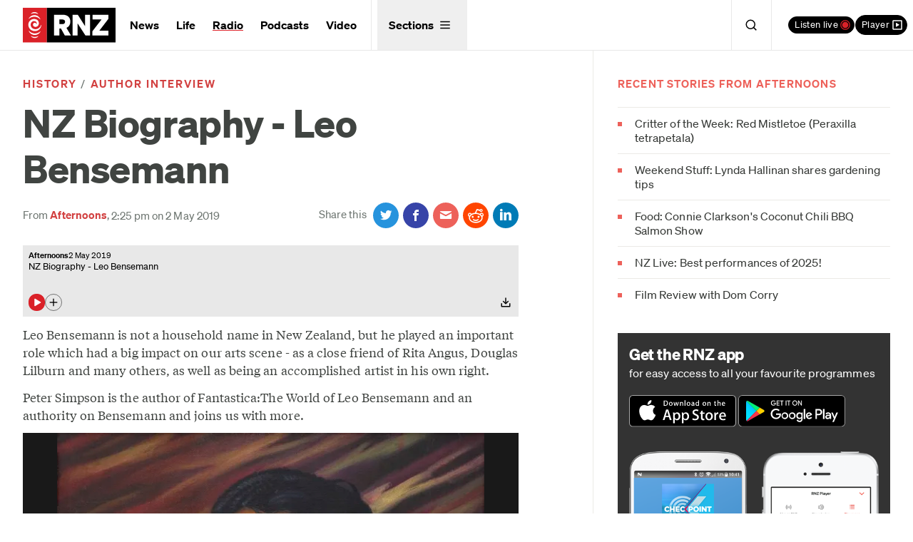

--- FILE ---
content_type: application/javascript
request_url: https://www.rnz.co.nz/x/gallery-45e32885551931ecb8cb2e3cc7ffb4c3066ce1ef2e4eb92d3c093f143437eddd.js
body_size: 23185
content:
function $JssorObject$(){function e(e,t){$JssorDebug$.$Execute((function(){if(null==e||null==e)throw new Error("param 'eventName' is null or empty.");if("function"!=typeof t)throw"param 'handler' must be a function.";$Jssor$.$Each(o,(function($){if($.$EventName==e&&$.$Handler===t)throw new Error("The handler listened to the event already, cannot listen to the same event of the same object with the same handler twice.")}))})),o.push({$EventName:e,$Handler:t})}function t(e,t){$JssorDebug$.$Execute((function(){if(null==e||null==e)throw new Error("param 'eventName' is null or empty.");if("function"!=typeof t)throw"param 'handler' must be a function."})),$Jssor$.$Each(o,(function($,n){$.$EventName==e&&$.$Handler===t&&o.splice(n,1)}))}function $(){o=[]}function n(){$Jssor$.$Each(r,(function(e){$Jssor$.$RemoveEvent(e.$Obj,e.$EventName,e.$Handler)})),r=[]}var s=this,o=[],r=[];s.$Listen=function(e,t,$,n){$JssorDebug$.$Execute((function(){if(!e)throw new Error("param 'obj' is null or empty.");if(null==t||null==t)throw new Error("param 'eventName' is null or empty.");if("function"!=typeof $)throw"param 'handler' must be a function.";$Jssor$.$Each(r,(function(n){if(n.$Obj===e&&n.$EventName==t&&n.$Handler===$)throw new Error("The handler listened to the event already, cannot listen to the same event of the same object with the same handler twice.")}))})),$Jssor$.$AddEvent(e,t,$,n),r.push({$Obj:e,$EventName:t,$Handler:$})},s.$Unlisten=function(e,t,$){$JssorDebug$.$Execute((function(){if(!e)throw new Error("param 'obj' is null or empty.");if(null==t||null==t)throw new Error("param 'eventName' is null or empty.");if("function"!=typeof $)throw"param 'handler' must be a function."})),$Jssor$.$Each(r,(function(n,s){n.$Obj===e&&n.$EventName==t&&n.$Handler===$&&($Jssor$.$RemoveEvent(e,t,$),r.splice(s,1))}))},s.$UnlistenAll=n,s.$On=s.addEventListener=e,s.$Off=s.removeEventListener=t,s.$TriggerEvent=function(e){var t=[].slice.call(arguments,1);$Jssor$.$Each(o,(function($){$.$EventName==e&&$.$Handler.apply(window,t)}))},s.$Destroy=function(){for(var e in n(),$(),s)delete s[e]},$JssorDebug$.$C_AbstractClass(s)}function $JssorAnimator$(e,t,$,n,s,o){function r(e){S+=e,w+=e,P+=e,M+=e,D+=e,A+=e,x=e}function i(t,$){return r(t-S+e*$),w}function a(e,r){var i=e;if(y&&(i>=w||i<=S)&&(i=((i-S)%y+y)%y+S),!b||p||r||D!=i){var a=Math.min(i,w);if(a=Math.max(a,S),!b||p||r||a!=A){if(o){var u=(a-P)/(t||1);$.$Reverse&&(u=1-u);var l=$Jssor$.$Cast(s,o,u,J,m,v,$);$Jssor$.$Each(l,(function(e,t){O[t]&&O[t](n,e)}))}T.$OnInnerOffsetChange(A-P,a-P),A=a,$Jssor$.$Each(N,(function(t,$){(e<D?N[N.length-$-1]:t).$GoToPosition(A-x,r)}));var c=D,d=A;D=i,b=!0,T.$OnPositionChange(c,d)}}}function u(e,t,$){$JssorDebug$.$Execute((function(){0!==t&&1!==t&&$JssorDebug$.$Fail("Argument out of range, the value of 'combineMode' should be either 0 or 1.")})),t&&e.$Locate(w,1),$||(S=Math.min(S,e.$GetPosition_OuterBegin()+x),w=Math.max(w,e.$GetPosition_OuterEnd()+x)),N.push(e)}function l(){if(f){var e=$Jssor$.$GetNow(),t=Math.min(e-I,$.$IntervalMax),n=D+t*g;I=e,n*g>=E*g&&(n=E),a(n),!p&&n*g>=E*g?d(C):R(l)}}function c(e,t,$){f||(f=!0,p=$,C=t,e=Math.max(e,S),e=Math.min(e,w),g=(E=e)<D?-1:1,T.$OnStart(),I=$Jssor$.$GetNow(),R(l))}function d(e){f&&(p=f=C=!1,T.$OnStop(),e&&e())}var f,h,E,g,p,J,v,m,C,b,S,w,y,O,T=this,I=0,x=0,D=0,A=0,P=e=e||0,M=e+t,N=[],R=window.requestAnimationFrame||window.webkitRequestAnimationFrame||window.mozRequestAnimationFrame||window.msRequestAnimationFrame;$Jssor$.$IsBrowserSafari()&&$Jssor$.$BrowserVersion()<7&&(R=null),R=R||function(e){$Jssor$.$Delay(e,$.$Interval)},T.$Play=function(e,t,$){c(e?D+e:w,t,$)},T.$PlayToPosition=c,T.$PlayToBegin=function(e,t){c(S,e,t)},T.$PlayToEnd=function(e,t){c(w,e,t)},T.$Stop=d,T.$Continue=function(e){c(e)},T.$GetPosition=function(){return D},T.$GetPlayToPosition=function(){return E},T.$GetPosition_Display=function(){return A},T.$GoToPosition=a,T.$GoToBegin=function(){a(S,!0)},T.$GoToEnd=function(){a(w,!0)},T.$Move=function(e){a(D+e)},T.$CombineMode=function(){return h},T.$GetDuration=function(){return t},T.$IsPlaying=function(){return f},T.$IsOnTheWay=function(){return D>P&&D<=M},T.$SetLoopLength=function(e){y=e},T.$Locate=i,T.$Shift=r,T.$Join=u,T.$Combine=function(e){u(e,0)},T.$Chain=function(e){u(e,1)},T.$GetPosition_InnerBegin=function(){return P},T.$GetPosition_InnerEnd=function(){return M},T.$GetPosition_OuterBegin=function(){return S},T.$GetPosition_OuterEnd=function(){return w},T.$OnPositionChange=T.$OnStart=T.$OnStop=T.$OnInnerOffsetChange=$Jssor$.$EmptyFunction,T.$Version=$Jssor$.$GetNow(),$=$Jssor$.$Extend({$Interval:16,$IntervalMax:50},$),$JssorDebug$.$Execute((function(){$=$Jssor$.$Extend({$LoopLength:void 0,$Setter:void 0,$Easing:void 0},$)})),y=$.$LoopLength,O=$Jssor$.$Extend({},$Jssor$.$StyleSetter(),$.$Setter),S=P=e,w=M=e+t,v=$.$Round||{},m=$.$During||{},J=$Jssor$.$Extend({$Default:$Jssor$.$IsFunction($.$Easing)&&$.$Easing||$JssorEasing$.$EaseSwing},$.$Easing)}function $JssorPlayerClass$(){function e(e){function t($){var o=$Jssor$.$EvtSrc($);n=o.pInstance,$Jssor$.$RemoveEvent(o,"dataavailable",t),$Jssor$.$Each(s,(function(e){e!=n&&e.$Remove()})),e.pTagName=n.tagName,s=null}function $($){var n;if(!$.pInstance){var o=$Jssor$.$AttributeEx($,"pHandler");$JssorPlayer$[o]&&($Jssor$.$AddEvent($,"dataavailable",t),n=new $JssorPlayer$[o](e,$),s.push(n),$JssorDebug$.$Execute((function(){"function"!=$Jssor$.$Type(n.$Remove)&&$JssorDebug$.$Fail("'pRemove' interface not implemented for player handler '"+o+"'.")})))}return n}var n,s=[];this.$InitPlayerController=function(){if(!e.pInstance&&!$(e)){var t=$Jssor$.$Children(e);$Jssor$.$Each(t,(function(e){$(e)}))}}}var t=this,$=[];t.$EVT_SWITCH=21,t.$FetchPlayers=function(t){t=t||document.body;var n=$Jssor$.$FindChildren(t,"player");$Jssor$.$Each(n,(function(t){$[t.pId]||(t.pId=$.length,$.push(new e(t))),$[t.pId].$InitPlayerController()}))}}function $JssorCaptionSliderBase$(){$JssorAnimator$.call(this,0,0),this.$Revert=$Jssor$.$EmptyFunction}function ScaleSlider(e){var t=e.$Elmt.parentNode.clientWidth;t?e.$ScaleWidth(Math.max(Math.min(t,800),300)):window.setTimeout(ScaleSlider,30)}var $JssorDebug$=new function(){function e(t){if(t.constructor===e.caller)throw new Error("Cannot create instance of an abstract class.")}this.$DebugMode=!0,this.$Log=function(e,t){var $=window.console||{},n=this.$DebugMode;n&&$.log?$.log(e):n&&t&&alert(e)},this.$Error=function(e,t){var $=window.console||{},n=this.$DebugMode;if(n&&$.error?$.error(e):n&&alert(e),n)throw t||new Error(e)},this.$Fail=function(e){throw new Error(e)},this.$Assert=function(e,t){if(this.$DebugMode&&!e)throw new Error("Assert failed "+t||"")},this.$Trace=function(e){var t=window.console||{};this.$DebugMode&&t.log&&t.log(e)},this.$Execute=function(e){this.$DebugMode&&e()},this.$LiveStamp=function(e,t){if(this.$DebugMode){var $=document.createElement("DIV");$.setAttribute("id",t),e.$Live=$}},this.$C_AbstractProperty=function(){throw new Error("The property is abstract, it should be implemented by subclass.")},this.$C_AbstractMethod=function(){throw new Error("The method is abstract, it should be implemented by subclass.")},this.$C_AbstractClass=e},$JssorEasing$=window.$JssorEasing$={$EaseSwing:function(e){return-Math.cos(e*Math.PI)/2+.5},$EaseLinear:function(e){return e},$EaseInQuad:function(e){return e*e},$EaseOutQuad:function(e){return-e*(e-2)},$EaseInOutQuad:function(e){return(e*=2)<1?.5*e*e:-.5*(--e*(e-2)-1)},$EaseInCubic:function(e){return e*e*e},$EaseOutCubic:function(e){return(e-=1)*e*e+1},$EaseInOutCubic:function(e){return(e*=2)<1?.5*e*e*e:.5*((e-=2)*e*e+2)},$EaseInQuart:function(e){return e*e*e*e},$EaseOutQuart:function(e){return-((e-=1)*e*e*e-1)},$EaseInOutQuart:function(e){return(e*=2)<1?.5*e*e*e*e:-.5*((e-=2)*e*e*e-2)},$EaseInQuint:function(e){return e*e*e*e*e},$EaseOutQuint:function(e){return(e-=1)*e*e*e*e+1},$EaseInOutQuint:function(e){return(e*=2)<1?.5*e*e*e*e*e:.5*((e-=2)*e*e*e*e+2)},$EaseInSine:function(e){return 1-Math.cos(e*Math.PI/2)},$EaseOutSine:function(e){return Math.sin(e*Math.PI/2)},$EaseInOutSine:function(e){return-.5*(Math.cos(Math.PI*e)-1)},$EaseInExpo:function(e){return 0==e?0:Math.pow(2,10*(e-1))},$EaseOutExpo:function(e){return 1==e?1:1-Math.pow(2,-10*e)},$EaseInOutExpo:function(e){return 0==e||1==e?e:(e*=2)<1?.5*Math.pow(2,10*(e-1)):.5*(2-Math.pow(2,-10*--e))},$EaseInCirc:function(e){return-(Math.sqrt(1-e*e)-1)},$EaseOutCirc:function(e){return Math.sqrt(1-(e-=1)*e)},$EaseInOutCirc:function(e){return(e*=2)<1?-.5*(Math.sqrt(1-e*e)-1):.5*(Math.sqrt(1-(e-=2)*e)+1)},$EaseInElastic:function(e){if(!e||1==e)return e;var t=.3,$=.075;return-Math.pow(2,10*(e-=1))*Math.sin(2*(e-$)*Math.PI/t)},$EaseOutElastic:function(e){if(!e||1==e)return e;var t=.3,$=.075;return Math.pow(2,-10*e)*Math.sin(2*(e-$)*Math.PI/t)+1},$EaseInOutElastic:function(e){if(!e||1==e)return e;var t=.45,$=.1125;return(e*=2)<1?-.5*Math.pow(2,10*(e-=1))*Math.sin(2*(e-$)*Math.PI/t):Math.pow(2,-10*(e-=1))*Math.sin(2*(e-$)*Math.PI/t)*.5+1},$EaseInBack:function(e){var t=1.70158;return e*e*((t+1)*e-t)},$EaseOutBack:function(e){var t=1.70158;return(e-=1)*e*((t+1)*e+t)+1},$EaseInOutBack:function(e){var t=1.70158;return(e*=2)<1?.5*e*e*((1+(t*=1.525))*e-t):.5*((e-=2)*e*((1+(t*=1.525))*e+t)+2)},$EaseInBounce:function(e){return 1-$JssorEasing$.$EaseOutBounce(1-e)},$EaseOutBounce:function(e){return e<1/2.75?7.5625*e*e:e<2/2.75?7.5625*(e-=1.5/2.75)*e+.75:e<2.5/2.75?7.5625*(e-=2.25/2.75)*e+.9375:7.5625*(e-=2.625/2.75)*e+.984375},$EaseInOutBounce:function(e){return e<.5?.5*$JssorEasing$.$EaseInBounce(2*e):.5*$JssorEasing$.$EaseOutBounce(2*e-1)+.5},$EaseGoBack:function(e){return 1-Math.abs((e*=2)-1)},$EaseInWave:function(e){return 1-Math.cos(e*Math.PI*2)},$EaseOutWave:function(e){return Math.sin(e*Math.PI*2)},$EaseOutJump:function(e){return 1-((e*=2)<1?(e=1-e)*e*e:(e-=1)*e*e)},$EaseInJump:function(e){return(e*=2)<1?e*e*e:(e=2-e)*e*e}},$JssorDirection$=window.$JssorDirection$={$TO_LEFT:1,$TO_RIGHT:2,$TO_TOP:4,$TO_BOTTOM:8,$HORIZONTAL:3,$VERTICAL:12,$GetDirectionHorizontal:function(e){return 3&e},$GetDirectionVertical:function(e){return 12&e},$IsHorizontal:function(e){return 3&e},$IsVertical:function(e){return 12&e}},$JssorKeyCode$={$BACKSPACE:8,$COMMA:188,$DELETE:46,$DOWN:40,$END:35,$ENTER:13,$ESCAPE:27,$HOME:36,$LEFT:37,$NUMPAD_ADD:107,$NUMPAD_DECIMAL:110,$NUMPAD_DIVIDE:111,$NUMPAD_ENTER:108,$NUMPAD_MULTIPLY:106,$NUMPAD_SUBTRACT:109,$PAGE_DOWN:34,$PAGE_UP:33,$PERIOD:190,$RIGHT:39,$SPACE:32,$TAB:9,$UP:38},$Jssor$=window.$Jssor$=new function(){function e(){var e;X||(X={$Touchable:"ontouchstart"in window||"createTouch"in document},(ce.pointerEnabled||(e=ce.msPointerEnabled))&&(X.$TouchActionAttr=e?"msTouchAction":"touchAction"));return X}function t(e){if(!re)if(re=-1,"Microsoft Internet Explorer"==de&&window.attachEvent&&window.ActiveXObject){var t=fe.indexOf("MSIE");re=te,ae=pe(fe.substring(t+5,fe.indexOf(";",t))),ie=document.documentMode||ae}else if("Netscape"==de&&window.addEventListener){var $=fe.indexOf("Firefox"),n=fe.indexOf("Safari"),s=fe.indexOf("Chrome"),o=fe.indexOf("AppleWebKit");if($>=0)re=$e,ie=pe(fe.substring($+8));else if(n>=0){var r=fe.substring(0,n).lastIndexOf("/");re=s>=0?se:ne,ie=pe(fe.substring(r+1,n))}else{(i=/Trident\/.*rv:([0-9]{1,}[\.0-9]{0,})/i.exec(fe))&&(re=te,ie=ae=pe(i[1]))}o>=0&&(le=pe(fe.substring(o+12)))}else{var i;(i=/(opera)(?:.*version|)[ \/]([\w.]+)/i.exec(fe))&&(re=oe,ie=pe(i[2]))}return e==re}function $(){return t(te)}function n(){return $()&&(ie<6||"BackCompat"==document.compatMode)}function s(){return t($e)}function o(){return t(ne)}function r(){return t(se)}function i(){return t(oe)}function a(){return o()&&le>534&&le<535}function u(){return $()&&ie<9}function l(e){return q||(f(["transform","WebkitTransform","msTransform","MozTransform","OTransform"],(function(t){if(null!=e.style[t])return q=t,!0})),q=q||"transform"),q}function c(e){return{}.toString.call(e)}function d(){return K||(K={},f(["Boolean","Number","String","Function","Array","Date","RegExp","Object"],(function(e){K["[object "+e+"]"]=e.toLowerCase()}))),K}function f(e,t){if("[object Array]"==c(e)){for(var $=0;$<e.length;$++)if(t(e[$],$,e))return!0}else for(var n in e)if(t(e[n],n,e))return!0}function h(e){return null==e?String(e):d()[c(e)]||"object"}function E(e){for(var t in e)return!0}function g(e){try{return"object"==h(e)&&!e.nodeType&&e!=e.window&&(!e.constructor||{}.hasOwnProperty.call(e.constructor.prototype,"isPrototypeOf"))}catch(e){}}function p(e,t){return{x:e,y:t}}function J(e,t){setTimeout(e,t||0)}function v(e,t,$){var n=e&&"inherit"!=e?e:"";return f(t,(function(e){var t=e.exec(n);if(t){var $=n.substr(0,t.index),s=n.substr(t.lastIndex+1,n.length-(t.lastIndex+1));n=$+s}})),n=$+(0!=n.indexOf(" ")?" ":"")+n}function m(e,t){ie<9&&(e.style.filter=t)}function C(e,t,$){ue<9&&(m(e,v(e.style.filter,[new RegExp(/[\s]*progid:DXImageTransform\.Microsoft\.Matrix\([^\)]*\)/g)],t?"progid:DXImageTransform.Microsoft.Matrix(M11="+t[0][0]+", M12="+t[0][1]+", M21="+t[1][0]+", M22="+t[1][1]+", SizingMethod='auto expand')":"")),Y.$CssMarginTop(e,$.y),Y.$CssMarginLeft(e,$.x))}function b(e){e.constructor===b.caller&&e.$Construct&&e.$Construct.apply(e,b.caller.arguments)}function S(e){return e||window.event}function w(e,t,$){if(null==$){var n=e.currentStyle||e.style;return""==($=n[t])&&window.getComputedStyle&&(n=e.ownerDocument.defaultView.getComputedStyle(e,null))&&($=n.getPropertyValue(t)||n[t]),$}e.style[t]=$}function y(e,t,$,n){if(null==$)return pe(w(e,t));n&&($+="px"),w(e,t,$)}function O(e,t,$){return y(e,t,$,!0)}function T(e,t){var $=2&t,n=t?y:w;return function(t,s){return n(t,e,s,$)}}function I(e){if($()&&ae<9){var t=/opacity=([^)]*)/.exec(e.style.filter||"");return t?pe(t[1])/100:1}return pe(e.style.opacity||"1")}function x(e,t,n){if($()&&ae<9){var s=e.style.filter||"",o=new RegExp(/[\s]*alpha\([^\)]*\)/g),r=Math.round(100*t),i="";(r<100||n)&&(i="alpha(opacity="+r+") "),m(e,v(s,[o],i))}else e.style.opacity=1==t?"":Math.round(100*t)/100}function D(e,t){var $=t.$Rotate||0,n=null==t.$Scale?1:t.$Scale;if(u()){var s=Y.$CreateMatrix($/180*Math.PI,n,n);C(e,$||1!=n?s:null,Y.$GetMatrixOffset(s,t.$OriginalWidth,t.$OriginalHeight))}else{var o=l(e);if(o){var i="rotate("+$%360+"deg) scale("+n+")";r()&&le>535&&"ontouchstart"in window&&(i+=" perspective(2000px)"),e.style[o]=i}}}function A(e,t,$,n){for(n=n||"u",e=e?e.firstChild:null;e;e=e.nextSibling)if(1==e.nodeType){if(G(e,n)==t)return e;if(!$){var s=A(e,t,$,n);if(s)return s}}}function P(e,t,$,n){n=n||"u";var s=[];for(e=e?e.firstChild:null;e;e=e.nextSibling)if(1==e.nodeType&&(G(e,n)==t&&s.push(e),!$)){var o=P(e,t,$,n);o.length&&(s=s.concat(o))}return s}function M(e,t,$){for(e=e?e.firstChild:null;e;e=e.nextSibling)if(1==e.nodeType){if(e.tagName==t)return e;if(!$){var n=M(e,t,$);if(n)return n}}}function N(e,t,$){var n=[];for(e=e?e.firstChild:null;e;e=e.nextSibling)if(1==e.nodeType&&(t&&e.tagName!=t||n.push(e),!$)){var s=N(e,t,$);s.length&&(n=n.concat(s))}return n}function R(){var e,t,$,n,s=arguments,o=1&s[0],r=1+o;for(e=s[r-1]||{};r<s.length;r++)if(t=s[r])for($ in t)void 0!==(n=t[$])&&(n=t[$],e[$]=o&&g(e[$])?R(o,{},n):n);return e}function L(e,t){$JssorDebug$.$Assert(t);var $,n,s,o={};for($ in e){var r;if((n=e[$])!==(s=t[$]))g(n)&&g(s)&&(r=!E(n=L(s))),!r&&(o[$]=n)}return o}function F(e){return document.createElement(e)}function B(e,t,$){if(null==$)return e.getAttribute(t);e.setAttribute(t,$)}function G(e,t){return B(e,t)||B(e,"data-"+t)}function H(e,t){if(null==t)return e.className;e.className=t}function _(e){var t={};return f(e,(function(e){t[e]=e})),t}function k(e,t){return e.match(t||ee)}function W(e,t){return _(k(e||"",t))}function V(e,t){var $="";return f(t,(function(t){$&&($+=e),$+=t})),$}function Z(e,t,$){H(e,V(" ",R(L(W(H(e)),W(t)),W($))))}function j(e,t,$){var n=e.cloneNode(!t);return $||Y.$RemoveAttribute(n,"id"),n}function Q(e){function t(){Z(e,s,a[c||u||2&l||l])}function $(){u=0,t(),Y.$RemoveEvent(document,"mouseup",$),Y.$RemoveEvent(document,"touchend",$),Y.$RemoveEvent(document,"touchcancel",$)}function n(e){c?Y.$CancelEvent(e):(u=4,t(),Y.$AddEvent(document,"mouseup",$),Y.$AddEvent(document,"touchend",$),Y.$AddEvent(document,"touchcancel",$))}var s,o=this,r="",i=["av","pv","ds","dn"],a=[],u=0,l=0,c=0;o.$Selected=function(e){if(null==e)return l;l=2&e||1&e,t()},o.$Enable=function(e){if(null==e)return!c;c=e?0:3,t()},e=Y.$GetElement(e);var d=$Jssor$.$Split(H(e));d&&(r=d.shift()),f(i,(function(e){a.push(r+e)})),s=V(" ",a),a.unshift(""),Y.$AddEvent(e,"mousedown",n),Y.$AddEvent(e,"touchstart",n)}function U(){return Je||(Je=R({$MarginTop:Y.$CssMarginTop,$MarginLeft:Y.$CssMarginLeft,$Clip:Y.$SetStyleClip,$Transform:Y.$SetStyleTransform},ve)),Je}function z(){return U(),Je.$Transform=Je.$Transform,Je}var X,q,K,Y=this,ee=/\S+/g,te=1,$e=2,ne=3,se=4,oe=5,re=0,ie=0,ae=0,ue=0,le=0,ce=navigator,de=ce.appName,fe=(ce.appVersion,ce.userAgent),he=document.documentElement;Y.$Device=e,Y.$IsBrowserIE=$,Y.$IsBrowserIeQuirks=n,Y.$IsBrowserFireFox=s,Y.$IsBrowserSafari=o,Y.$IsBrowserChrome=r,Y.$IsBrowserOpera=i,Y.$IsBrowserBadTransform=a,Y.$IsBrowserIe9Earlier=u,Y.$BrowserVersion=function(){return ie},Y.$BrowserEngineVersion=function(){return ae||ie},Y.$WebKitVersion=function(){return t(),le},Y.$Delay=J,Y.$Inherit=function(e,t){return t.call(e),R({},e)},Y.$Construct=b,Y.$GetElement=function(e){return Y.$IsString(e)&&(e=document.getElementById(e)),e},Y.$GetEvent=S,Y.$EvtSrc=function(e){return(e=S(e)).target||e.srcElement||document},Y.$EvtTarget=function(e){return(e=S(e)).relatedTarget||e.toElement},Y.$EvtWhich=function(e){return(e=S(e)).which||[0,1,3,0,2][e.button]||e.charCode||e.keyCode},Y.$MousePosition=function(e){return{x:(e=S(e)).pageX||e.clientX||0,y:e.pageY||e.clientY||0}},Y.$PageScroll=function(){var e=document.body;return{x:(window.pageXOffset||he.scrollLeft||e.scrollLeft||0)-(he.clientLeft||e.clientLeft||0),y:(window.pageYOffset||he.scrollTop||e.scrollTop||0)-(he.clientTop||e.clientTop||0)}},Y.$WindowSize=function(){var e=document.body;return{x:e.clientWidth||he.clientWidth,y:e.clientHeight||he.clientHeight}},Y.$SetStyleTransform=function(e,t){a()?J(Y.$CreateCallback(null,D,e,t)):D(e,t)},Y.$SetStyleTransformOrigin=function(e,t){var $=l(e);$&&(e.style[$+"Origin"]=t)},Y.$CssScale=function(e,t){if($()&&ae<9||ae<10&&n())e.style.zoom=1==t?"":t;else{var s=l(e);if(s){var o="scale("+t+")",r=v(e.style[s],[new RegExp(/[\s]*scale\(.*?\)/g)],o);e.style[s]=r}}},Y.$EnableHWA=function(e){e.style[l(e)]&&"none"!=e.style[l(e)]||(e.style[l(e)]="perspective(2000px)")},Y.$DisableHWA=function(e){e.style[l(e)]="none"};var Ee=0,ge=0;Y.$WindowResizeFilter=function(e,t){return u()?function(){var $=!0,s=n()?e.document.body:e.document.documentElement;if(s){var o=s.offsetWidth-Ee,r=s.offsetHeight-ge;o||r?(Ee+=o,ge+=r):$=!1}$&&t()}:t},Y.$MouseOverOutFilter=function(e,t){return $JssorDebug$.$Execute((function(){if(!t)throw new Error('Null reference, parameter "target".')})),function($){var n=($=S($)).type,s=$.relatedTarget||("mouseout"==n?$.toElement:$.fromElement);s&&(s===t||Y.$IsChild(t,s))||e($)}},Y.$AddEvent=function(e,t,$,n){e=Y.$GetElement(e),$JssorDebug$.$Execute((function(){e||$JssorDebug$.$Fail("Parameter 'elmt' not specified."),$||$JssorDebug$.$Fail("Parameter 'handler' not specified."),e.addEventListener||e.attachEvent||$JssorDebug$.$Fail("Unable to attach event handler, no known technique.")})),e.addEventListener?("mousewheel"==t&&e.addEventListener("DOMMouseScroll",$,n),e.addEventListener(t,$,n)):e.attachEvent&&(e.attachEvent("on"+t,$),n&&e.setCapture&&e.setCapture())},Y.$RemoveEvent=function(e,t,$,n){(e=Y.$GetElement(e)).removeEventListener?("mousewheel"==t&&e.removeEventListener("DOMMouseScroll",$,n),e.removeEventListener(t,$,n)):e.detachEvent&&(e.detachEvent("on"+t,$),n&&e.releaseCapture&&e.releaseCapture())},Y.$FireEvent=function(e,t){var $;if($JssorDebug$.$Execute((function(){document.createEvent||document.createEventObject||$JssorDebug$.$Fail("Unable to fire event, no known technique."),e.dispatchEvent||e.fireEvent||$JssorDebug$.$Fail("Unable to fire event, no known technique.")})),document.createEvent)($=document.createEvent("HTMLEvents")).initEvent(t,!1,!1),e.dispatchEvent($);else{var n="on"+t;$=document.createEventObject(),e.fireEvent(n,$)}},Y.$CancelEvent=function(e){(e=S(e)).preventDefault&&e.preventDefault(),e.cancel=!0,e.returnValue=!1},Y.$StopEvent=function(e){(e=S(e)).stopPropagation&&e.stopPropagation(),e.cancelBubble=!0},Y.$CreateCallback=function(e,t){var $=[].slice.call(arguments,2),n=function(){var n=$.concat([].slice.call(arguments,0));return t.apply(e,n)};return n},Y.$InnerText=function(e,t){if(null==t)return e.textContent||e.innerText;var $=document.createTextNode(t);Y.$Empty(e),e.appendChild($)},Y.$InnerHtml=function(e,t){if(null==t)return e.innerHTML;e.innerHTML=t},Y.$GetClientRect=function(e){var t=e.getBoundingClientRect();return{x:t.left,y:t.top,w:t.right-t.left,h:t.bottom-t.top}},Y.$ClearInnerHtml=function(e){e.innerHTML=""},Y.$EncodeHtml=function(e){var t=Y.$CreateDiv();return Y.$InnerText(t,e),Y.$InnerHtml(t)},Y.$DecodeHtml=function(e){var t=Y.$CreateDiv();return Y.$InnerHtml(t,e),Y.$InnerText(t)},Y.$SelectElement=function(e){var t;window.getSelection&&(t=window.getSelection());var $=null;document.createRange?($=document.createRange()).selectNode(e):(($=document.body.createTextRange()).moveToElementText(e),$.select()),t&&t.addRange($)},Y.$DeselectElements=function(){document.selection?document.selection.empty():window.getSelection&&window.getSelection().removeAllRanges()},Y.$Children=function(e,t){for(var $=[],n=e.firstChild;n;n=n.nextSibling)(t||1==n.nodeType)&&$.push(n);return $},Y.$FindChild=A,Y.$FindChildren=P,Y.$FindChildByTag=M,Y.$FindChildrenByTag=N,Y.$GetElementsByTag=function(e,t){return e.getElementsByTagName(t)},Y.$Extend=R,Y.$Unextend=L,Y.$IsFunction=function(e){return"function"==h(e)},Y.$IsArray=function(e){return"array"==h(e)},Y.$IsString=function(e){return"string"==h(e)},Y.$IsNumeric=function(e){return!isNaN(pe(e))&&isFinite(e)},Y.$Type=h,Y.$Each=f,Y.$IsNotEmpty=E,Y.$IsPlainObject=g,Y.$CreateElement=F,Y.$CreateDiv=function(){return F("DIV")},Y.$CreateSpan=function(){return F("SPAN")},Y.$EmptyFunction=function(){},Y.$Attribute=B,Y.$AttributeEx=G,Y.$ClassName=H,Y.$ToHash=_,Y.$Split=k,Y.$Join=V,Y.$AddClass=function(e,t){Z(e,null,t)},Y.$RemoveClass=Z,Y.$ReplaceClass=Z,Y.$ParentNode=function(e){return e.parentNode},Y.$HideElement=function(e){Y.$CssDisplay(e,"none")},Y.$EnableElement=function(e,t){t?Y.$Attribute(e,"disabled",!0):Y.$RemoveAttribute(e,"disabled")},Y.$HideElements=function(e){for(var t=0;t<e.length;t++)Y.$HideElement(e[t])},Y.$ShowElement=function(e,t){Y.$CssDisplay(e,t?"none":"")},Y.$ShowElements=function(e,t){for(var $=0;$<e.length;$++)Y.$ShowElement(e[$],t)},Y.$RemoveAttribute=function(e,t){e.removeAttribute(t)},Y.$CanClearClip=function(){return $()&&ie<10},Y.$SetStyleClip=function(e,t){if(t)e.style.clip="rect("+Math.round(t.$Top)+"px "+Math.round(t.$Right)+"px "+Math.round(t.$Bottom)+"px "+Math.round(t.$Left)+"px)";else{var $=v(e.style.cssText,[new RegExp(/[\s]*clip: rect\(.*?\)[;]?/i),new RegExp(/[\s]*cliptop: .*?[;]?/i),new RegExp(/[\s]*clipright: .*?[;]?/i),new RegExp(/[\s]*clipbottom: .*?[;]?/i),new RegExp(/[\s]*clipleft: .*?[;]?/i)],"");$Jssor$.$CssCssText(e,$)}},Y.$GetNow=function(){return(new Date).getTime()},Y.$AppendChild=function(e,t){e.appendChild(t)},Y.$AppendChildren=function(e,t){f(t,(function(t){Y.$AppendChild(e,t)}))},Y.$InsertBefore=function(e,t,$){($||t.parentNode).insertBefore(e,t)},Y.$InsertAfter=function(e,t,$){Y.$InsertBefore(e,t.nextSibling,$||t.parentNode)},Y.$InsertAdjacentHtml=function(e,t,$){e.insertAdjacentHTML(t,$)},Y.$RemoveElement=function(e,t){(t||e.parentNode).removeChild(e)},Y.$RemoveElements=function(e,t){f(e,(function(e){Y.$RemoveElement(e,t)}))},Y.$Empty=function(e){Y.$RemoveElements(Y.$Children(e,!0),e)},Y.$ParseInt=function(e,t){return parseInt(e,t||10)};var pe=parseFloat;Y.$ParseFloat=pe,Y.$IsChild=function(e,t){for(var $=document.body;t&&e!==t&&$!==t;)try{t=t.parentNode}catch(e){return!1}return e===t},Y.$CloneNode=j,Y.$LoadImage=function(e,t){function $(e,o){Y.$RemoveEvent(s,"load",$),Y.$RemoveEvent(s,"abort",n),Y.$RemoveEvent(s,"error",n),t&&t(s,o)}function n(e){$(e,!0)}var s=new Image;i()&&ie<11.6||!e?$(!e):(Y.$AddEvent(s,"load",$),Y.$AddEvent(s,"abort",n),Y.$AddEvent(s,"error",n),s.src=e)},Y.$LoadImages=function(e,t,$){function n(e){s--,t&&e&&e.src==t.src&&(t=e),!s&&$&&$(t)}var s=e.length+1;f(e,(function(e){Y.$LoadImage(e.src,n)})),n()},Y.$BuildElement=function(e,t,$,n){n&&(e=j(e));var s=P(e,t);s.length||(s=$Jssor$.$GetElementsByTag(e,t));for(var o=s.length-1;o>-1;o--){var r=s[o],i=j($);H(i,H(r)),$Jssor$.$CssCssText(i,r.style.cssText),$Jssor$.$InsertBefore(i,r),$Jssor$.$RemoveElement(r)}return e},Y.$Buttonize=function(e){return new Q(e)},Y.$Css=w,Y.$CssN=y,Y.$CssP=O,Y.$CssOverflow=T("overflow"),Y.$CssTop=T("top",2),Y.$CssLeft=T("left",2),Y.$CssWidth=T("width",2),Y.$CssHeight=T("height",2),Y.$CssMarginLeft=T("marginLeft",2),Y.$CssMarginTop=T("marginTop",2),Y.$CssPosition=T("position"),Y.$CssDisplay=T("display"),Y.$CssZIndex=T("zIndex",1),Y.$CssFloat=function(e,t){return w(e,$()?"styleFloat":"cssFloat",t)},Y.$CssOpacity=function(e,t,$){if(null==t)return I(e);x(e,t,$)},Y.$CssCssText=function(e,t){if(null==t)return e.style.cssText;e.style.cssText=t};var Je,ve={$Opacity:Y.$CssOpacity,$Top:Y.$CssTop,$Left:Y.$CssLeft,$Width:Y.$CssWidth,$Height:Y.$CssHeight,$Position:Y.$CssPosition,$Display:Y.$CssDisplay,$ZIndex:Y.$CssZIndex};Y.$StyleSetter=U,Y.$StyleSetterEx=z,Y.$GetStyles=function(e,t){U();var $={};return f(t,(function(t,n){ve[n]&&($[n]=ve[n](e))})),$},Y.$SetStyles=function(e,t){var $=U();f(t,(function(t,n){$[n]&&$[n](e,t)}))},Y.$SetStylesEx=function(e,t){z(),Y.$SetStyles(e,t)};var me=new function(){function e(e,t){for(var $=e[0].length,n=e.length,s=t[0].length,o=[],r=0;r<n;r++)for(var i=o[r]=[],a=0;a<s;a++){for(var u=0,l=0;l<$;l++)u+=e[r][l]*t[l][a];i[a]=u}return o}var t=this;t.$ScaleX=function(e,$){return t.$ScaleXY(e,$,0)},t.$ScaleY=function(e,$){return t.$ScaleXY(e,0,$)},t.$ScaleXY=function(t,$,n){return e(t,[[$,0],[0,n]])},t.$TransformPoint=function(t,$){var n=e(t,[[$.x],[$.y]]);return p(n[0][0],n[1][0])}};Y.$CreateMatrix=function(e,t,$){var n=Math.cos(e),s=Math.sin(e);return[[n*t,-s*$],[s*t,n*$]]},Y.$GetMatrixOffset=function(e,t,$){var n=me.$TransformPoint(e,p(-t/2,-$/2)),s=me.$TransformPoint(e,p(t/2,-$/2)),o=me.$TransformPoint(e,p(t/2,$/2)),r=me.$TransformPoint(e,p(-t/2,$/2));return p(Math.min(n.x,s.x,o.x,r.x)+t/2,Math.min(n.y,s.y,o.y,r.y)+$/2)},Y.$Cast=function(e,t,$,n,s,o,r){var i=t;if(e){for(var a in i={},t){var u=o[a]||1,l=s[a]||[0,1],c=($-l[0])/l[1];c=Math.min(Math.max(c,0),1),c*=u;var d=Math.floor(c);c!=d&&(c-=d);var f,h=(n[a]||n.$Default||$JssorEasing$.$EaseSwing)(c),E=e[a],g=(t[a],t[a]);$Jssor$.$IsNumeric(g)?f=E+g*h:(f=$Jssor$.$Extend({$Offset:{}},e[a]),$Jssor$.$Each(g.$Offset,(function(e,t){var $=e*h;f.$Offset[t]=$,f[t]+=$}))),i[a]=f}(t.$Zoom||t.$Rotate)&&(i.$Transform={$Rotate:i.$Rotate||0,$Scale:i.$Zoom,$OriginalWidth:r.$OriginalWidth,$OriginalHeight:r.$OriginalHeight})}if(t.$Clip&&r.$Move){var p=i.$Clip.$Offset,J=(p.$Top||0)+(p.$Bottom||0),v=(p.$Left||0)+(p.$Right||0);i.$Left=(i.$Left||0)+v,i.$Top=(i.$Top||0)+J,i.$Clip.$Left-=v,i.$Clip.$Right-=v,i.$Clip.$Top-=J,i.$Clip.$Bottom-=J}return i.$Clip&&$Jssor$.$CanClearClip()&&!i.$Clip.$Top&&!i.$Clip.$Left&&i.$Clip.$Right==r.$OriginalWidth&&i.$Clip.$Bottom==r.$OriginalHeight&&(i.$Clip=null),i}},$JssorSlideshowFormations$=window.$JssorSlideshowFormations$=new function(){function e(e){return(e&u)==u}function t(e){return(e&l)==l}function $(e,t,$){$.push(t),e[t]=e[t]||[],e[t].push($)}var n=this,s=0,o=1,r=2,i=3,a=1,u=2,l=4,c=8,d=256,f=512,h=1024,E=2048,g=E+a,p=E+u,J=f+a,v=f+u,m=d+l,C=d+c,b=h+l,S=h+c;n.$FormationStraight=function(e){var t,n=e.$Cols,s=e.$Rows,o=e.$Assembly,r=[],i=0,a=0,u=n-1,l=s-1,c=e.$Count-1;for(a=0;a<s;a++)for(i=0;i<n;i++){switch(o){case g:t=c-(i*s+(l-a));break;case b:t=c-(a*n+(u-i));break;case J:t=c-(i*s+a);case m:t=c-(a*n+i);break;case p:t=i*s+a;break;case C:t=a*n+(u-i);break;case v:t=i*s+(l-a);break;default:t=a*n+i}$(r,t,[a,i])}return r},n.$FormationSwirl=function(e){var t,n,a=e.$Cols,u=e.$Rows,l=e.$Assembly,c=e.$Count,d=[],f=[],h=0,E=0,S=0,w=a-1,y=u-1,O=0;switch(l){case g:E=w,S=0,n=[r,o,i,s];break;case b:E=0,S=y,n=[s,i,o,r];break;case J:E=w,S=y,n=[i,o,r,s];break;case m:E=w,S=y,n=[o,i,s,r];break;case p:E=0,S=0,n=[r,s,i,o];break;case C:E=w,S=0,n=[o,r,s,i];break;case v:E=0,S=y,n=[i,s,r,o];break;default:E=0,S=0,n=[s,r,o,i]}for(h=0;h<c;){if(t=S+","+E,E>=0&&E<a&&S>=0&&S<u&&!f[t])f[t]=!0,$(d,h++,[S,E]);else switch(n[O++%n.length]){case s:E--;break;case r:S--;break;case o:E++;break;case i:S++}switch(n[O%n.length]){case s:E++;break;case r:S++;break;case o:E--;break;case i:S--}}return d},n.$FormationZigZag=function(e){var t,n=e.$Cols,a=e.$Rows,u=e.$Assembly,l=e.$Count,c=[],d=0,f=0,h=0,E=n-1,S=a-1,w=0;switch(u){case g:f=E,h=0,t=[r,o,i,o];break;case b:f=0,h=S,t=[s,i,o,i];break;case J:f=E,h=S,t=[i,o,r,o];break;case m:f=E,h=S,t=[o,i,s,i];break;case p:f=0,h=0,t=[r,s,i,s];break;case C:f=E,h=0,t=[o,r,s,r];break;case v:f=0,h=S,t=[i,s,r,s];break;default:f=0,h=0,t=[s,r,o,r]}for(d=0;d<l;)if(f>=0&&f<n&&h>=0&&h<a&&void 0===c[h+","+f])switch($(c,d++,[h,f]),t[w%t.length]){case s:f++;break;case r:h++;break;case o:f--;break;case i:h--}else{switch(t[w++%t.length]){case s:f--;break;case r:h--;break;case o:f++;break;case i:h++}switch(t[w++%t.length]){case s:f++;break;case r:h++;break;case o:f--;break;case i:h--}}return c},n.$FormationStraightStairs=function(n){var s=n.$Cols,o=n.$Rows,r=n.$Assembly,i=n.$Count,a=[],u=0,l=0,c=0,d=s-1,f=o-1,h=i-1;switch(r){case g:case v:case J:case p:var E=0,w=0;break;case C:case b:case m:case S:E=d,w=0;break;default:r=S;E=d,w=0}for(l=E,c=w;u<i;){switch(t(r)||e(r)?$(a,h-u++,[c,l]):$(a,u++,[c,l]),r){case g:case v:l--,c++;break;case J:case p:l++,c--;break;case C:case b:l--,c--;break;default:l++,c++}if(l<0||c<0||l>d||c>f){switch(r){case g:case v:E++;break;case C:case b:case J:case p:w++;break;default:E--}if(E<0||w<0||E>d||w>f){switch(r){case g:case v:E=d,w++;break;case J:case p:w=f,E++;break;case C:case b:w=f,E--;break;default:E=0,w++}w>f?w=f:w<0?w=0:E>d?E=d:E<0&&(E=0)}c=w,l=E}}return a},n.$FormationSquare=function(e){var t,n,s,o,r,i=e.$Cols||1,a=e.$Rows||1,u=[];for(s=i<a?(a-i)/2:0,o=i>a?(i-a)/2:0,r=Math.round(Math.max(i/2,a/2))+1,t=0;t<i;t++)for(n=0;n<a;n++)$(u,r-Math.min(t+1+s,n+1+o,i-t+s,a-n+o),[n,t]);return u},n.$FormationRectangle=function(e){var t,n,s,o=e.$Cols||1,r=e.$Rows||1,i=[];for(s=Math.round(Math.min(o/2,r/2))+1,t=0;t<o;t++)for(n=0;n<r;n++)$(i,s-Math.min(t+1,n+1,o-t,r-n),[n,t]);return i},n.$FormationRandom=function(e){var t,n,s=[];for(t=0;t<e.$Rows;t++)for(n=0;n<e.$Cols;n++)$(s,Math.ceil(1e5*Math.random())%13,[t,n]);return s},n.$FormationCircle=function(e){var t,n,s=e.$Cols||1,o=e.$Rows||1,r=[],i=s/2-.5,a=o/2-.5;for(t=0;t<s;t++)for(n=0;n<o;n++)$(r,Math.round(Math.sqrt(Math.pow(t-i,2)+Math.pow(n-a,2))),[n,t]);return r},n.$FormationCross=function(e){var t,n,s=e.$Cols||1,o=e.$Rows||1,r=[],i=s/2-.5,a=o/2-.5;for(t=0;t<s;t++)for(n=0;n<o;n++)$(r,Math.round(Math.min(Math.abs(t-i),Math.abs(n-a))),[n,t]);return r},n.$FormationRectangleCross=function(e){var t,n,s=e.$Cols||1,o=e.$Rows||1,r=[],i=s/2-.5,a=o/2-.5,u=Math.max(i,a)+1;for(t=0;t<s;t++)for(n=0;n<o;n++)$(r,Math.round(u-Math.max(i-Math.abs(t-i),a-Math.abs(n-a)))-1,[n,t]);return r}},$JssorSlideshowRunner$=window.$JssorSlideshowRunner$=function(e,t,$,n,s){function o(e,t){var $={$Interval:t,$Duration:1,$Delay:0,$Cols:1,$Rows:1,$Opacity:0,$Zoom:0,$Clip:0,$Move:!1,$SlideOut:!1,$Reverse:!1,$Formation:$JssorSlideshowFormations$.$FormationRandom,$Assembly:1032,$ChessMode:{$Column:0,$Row:0},$Easing:$JssorEasing$.$EaseSwing,$Round:{},$Blocks:[],$During:{}};return $Jssor$.$Extend($,e),$.$Count=$.$Cols*$.$Rows,$Jssor$.$IsFunction($.$Easing)&&($.$Easing={$Default:$.$Easing}),$.$FramesCount=Math.ceil($.$Duration/$.$Interval),$.$GetBlocks=function(e,t){var n=(e/=$.$Cols)+"x"+(t/=$.$Rows);if(!$.$Blocks[n]){$.$Blocks[n]={$Width:e,$Height:t};for(var s=0;s<$.$Cols;s++)for(var o=0;o<$.$Rows;o++)$.$Blocks[n][o+","+s]={$Top:o*t,$Right:s*e+e,$Bottom:o*t+t,$Left:s*e}}return $.$Blocks[n]},$.$Brother&&($.$Brother=o($.$Brother,t),$.$SlideOut=!0),$}function r(e,t,$,n,s,o){function r(e){var t=e.$Formation(e);return e.$Reverse?t.reverse():t}var i,a,u,l,c,d=this,f={},h={},E=[],g=$.$ChessMode.$Column||0,p=$.$ChessMode.$Row||0,J=$.$GetBlocks(s,o),v=r($),m=v.length-1,C=$.$Duration+$.$Delay*m,b=n+C,S=$.$SlideOut;if(b+=50,d.$EndTime=b,d.$ShowFrame=function(e){var t=(e-=n)<C;if(t||c){c=t,S||(e=C-e);var s=Math.ceil(e/$.$Interval);$Jssor$.$Each(h,(function(e,t){var $=Math.max(s,e.$Min);$=Math.min($,e.length-1),
e.$LastFrameIndex!=$&&(e.$LastFrameIndex||S?$==e.$Max&&S&&$Jssor$.$HideElement(E[t]):$Jssor$.$ShowElement(E[t]),e.$LastFrameIndex=$,$Jssor$.$SetStylesEx(E[t],e[$]))}))}},t=$Jssor$.$CloneNode(t),$Jssor$.$IsBrowserIe9Earlier()){var w=!t["no-image"],y=$Jssor$.$FindChildrenByTag(t);$Jssor$.$Each(y,(function(e){(w||e["jssor-slider"])&&$Jssor$.$CssOpacity(e,$Jssor$.$CssOpacity(e),!0)}))}$Jssor$.$Each(v,(function(e,t){$Jssor$.$Each(e,(function(e){var n=e[0],r=e[1],c=n+","+r,d=!1,E=!1,v=!1;g&&r%2&&(3&g&&(d=!d),12&g&&(E=!E),16&g&&(v=!v)),p&&n%2&&(3&p&&(d=!d),12&p&&(E=!E),16&p&&(v=!v)),$.$Top=$.$Top||4&$.$Clip,$.$Bottom=$.$Bottom||8&$.$Clip,$.$Left=$.$Left||1&$.$Clip,$.$Right=$.$Right||2&$.$Clip;var m=E?$.$Bottom:$.$Top,C=E?$.$Top:$.$Bottom,b=d?$.$Right:$.$Left,w=d?$.$Left:$.$Right;$.$Clip=m||C||b||w,l={},u={$Top:0,$Left:0,$Opacity:1,$Width:s,$Height:o},a=$Jssor$.$Extend({},u),i=$Jssor$.$Extend({},J[c]),$.$Opacity&&(u.$Opacity=2-$.$Opacity),$.$ZIndex&&(u.$ZIndex=$.$ZIndex,a.$ZIndex=0);var y=$.$Cols*$.$Rows>1||$.$Clip;if($.$Zoom||$.$Rotate){var O=!0;if($Jssor$.$IsBrowserIe9Earlier()&&($.$Cols*$.$Rows>1?O=!1:y=!1),O){u.$Zoom=$.$Zoom?$.$Zoom-1:1,a.$Zoom=1,($Jssor$.$IsBrowserIe9Earlier()||$Jssor$.$IsBrowserOpera())&&(u.$Zoom=Math.min(u.$Zoom,2));var T=$.$Rotate;u.$Rotate=360*T*(v?-1:1),a.$Rotate=0}}if(y){if($.$Clip){var I=$.$ScaleClip||1,x=i.$Offset={};m&&C?(x.$Top=J.$Height/2*I,x.$Bottom=-x.$Top):m?x.$Bottom=-J.$Height*I:C&&(x.$Top=J.$Height*I),b&&w?(x.$Left=J.$Width/2*I,x.$Right=-x.$Left):b?x.$Right=-J.$Width*I:w&&(x.$Left=J.$Width*I)}l.$Clip=i,a.$Clip=J[c]}var D=d?1:-1,A=E?1:-1;$.x&&(u.$Left+=s*$.x*D),$.y&&(u.$Top+=o*$.y*A),$Jssor$.$Each(u,(function(e,t){$Jssor$.$IsNumeric(e)&&e!=a[t]&&(l[t]=e-a[t])})),f[c]=S?a:u;var P=$.$FramesCount,M=Math.round(t*$.$Delay/$.$Interval);h[c]=new Array(M),h[c].$Min=M,h[c].$Max=M+P-1;for(var N=0;N<=P;N++){var R=$Jssor$.$Cast(a,l,N/P,$.$Easing,$.$During,$.$Round,{$Move:$.$Move,$OriginalWidth:s,$OriginalHeight:o});R.$ZIndex=R.$ZIndex||1,h[c].push(R)}}))})),v.reverse(),$Jssor$.$Each(v,(function($){$Jssor$.$Each($,(function($){var n=$[0],s=$[1],o=n+","+s,r=t;(s||n)&&(r=$Jssor$.$CloneNode(t)),$Jssor$.$SetStyles(r,f[o]),$Jssor$.$CssOverflow(r,"hidden"),$Jssor$.$CssPosition(r,"absolute"),e.$AddClipElement(r),E[o]=r,$Jssor$.$ShowElement(r,!S)}))}))}function i(){var e=this,t=0;$JssorAnimator$.call(e,0,a),e.$OnPositionChange=function(e,$){$-t>E&&(t=$,l&&l.$ShowFrame($),u&&u.$ShowFrame($))},e.$Transition=c}var a,u,l,c,d=this,f=0,h=n.$TransitionsOrder,E=8;d.$GetTransition=function(){var e=0,t=n.$Transitions,$=t.length;return t[e=h?f++%$:Math.floor(Math.random()*$)]&&(t[e].$Index=e),t[e]},d.$Initialize=function(n,s,i,f,h){$JssorDebug$.$Execute((function(){u&&$JssorDebug$.$Fail("slideshow runner has not been cleared.")})),c=h,h=o(h,E),f;var g=f.$Item,p=i.$Item;g["no-image"]=!f.$Image,p["no-image"]=!i.$Image;var J=g,v=p,m=h,C=h.$Brother||o({},E);h.$SlideOut||(J=p,v=g);var b=C.$Shift||0;u=new r(e,v,C,Math.max(b-C.$Interval,0),t,$),l=new r(e,J,m,Math.max(C.$Interval-b,0),t,$),u.$ShowFrame(0),l.$ShowFrame(0),a=Math.max(u.$EndTime,l.$EndTime),d.$Index=n},d.$Clear=function(){e.$Clear(),u=null,l=null},d.$GetProcessor=function(){var e=null;return l&&(e=new i),e},($Jssor$.$IsBrowserIe9Earlier()||$Jssor$.$IsBrowserOpera()||s&&$Jssor$.$WebKitVersion()<537)&&(E=16),$JssorObject$.call(d),$JssorAnimator$.call(d,-1e7,1e7)},$JssorSlider$=window.$JssorSlider$=function(e,t){function $(){var e=this;$JssorAnimator$.call(e,-1e8,2e8),e.$GetCurrentSlideInfo=function(){var t=e.$GetPosition_Display(),$=Math.floor(t);return{$Index:y($),$VirtualIndex:$,$Position:t-Math.floor(t)}},e.$OnPositionChange=function(e,t){var $=Math.floor(t);$!=t&&t>e&&$++,C($,!0),F.$TriggerEvent($JssorSlider$.$EVT_POSITION_CHANGE,y(t),y(e),t,e)}}function n(){var e=this;$JssorAnimator$.call(e,0,0,{$LoopLength:Le}),$Jssor$.$Each(it,(function(t){1&ze&&t.$SetLoopLength(Le),e.$Chain(t),t.$Shift(me/ke)}))}function s(){var e=this,t=Ye.$Elmt;$JssorAnimator$.call(e,-1,2,{$Easing:$JssorEasing$.$EaseLinear,$Setter:{$Position:u},$LoopLength:Le},t,{$Position:1},{$Position:-2}),e.$Wrapper=t,$JssorDebug$.$Execute((function(){$Jssor$.$Attribute(Ye.$Elmt,"debug-id","slide_container")}))}function o(e,t){var n,s,o,r,i,a=this;$JssorAnimator$.call(a,-1e8,2e8,{$IntervalMax:100}),a.$OnStart=function(){Se=!0,ye=null,F.$TriggerEvent($JssorSlider$.$EVT_SWIPE_START,y(De.$GetPosition()),De.$GetPosition())},a.$OnStop=function(){Se=!1,r=!1;var e=De.$GetCurrentSlideInfo();F.$TriggerEvent($JssorSlider$.$EVT_SWIPE_END,y(De.$GetPosition()),De.$GetPosition()),e.$Position||m(e.$VirtualIndex,Re)},a.$OnPositionChange=function(e,t){var $;if(r)$=i;else if($=s,o){var a=t/o;$=G.$SlideEasing(a)*(s-n)+n}De.$GoToPosition($)},a.$PlayCarousel=function(e,t,$,r){$JssorDebug$.$Execute((function(){a.$IsPlaying()&&$JssorDebug$.$Fail("The carousel is already playing.")})),n=e,s=t,o=$,De.$GoToPosition(e),a.$GoToPosition(0),a.$PlayToPosition($,r)},a.$StandBy=function(e){r=!0,i=e,a.$Play(e,null,!0)},a.$SetStandByPosition=function(e){i=e},a.$MoveCarouselTo=function(e){De.$GoToPosition(e)},(De=new $).$Combine(e),De.$Combine(t)}function r(){var e=this,t=w();$Jssor$.$CssZIndex(t,0),$Jssor$.$Css(t,"pointerEvents","none"),e.$Elmt=t,e.$AddClipElement=function(e){$Jssor$.$AppendChild(t,e),$Jssor$.$ShowElement(t)},e.$Clear=function(){$Jssor$.$HideElement(t),$Jssor$.$Empty(t)}}function i(e,t){function $(t){g&&g.$Revert(),E&&E.$Revert(),h(e,t),O=!0,E=new W.$Class(e,W,1),$JssorDebug$.$LiveStamp(E,"caption_slider_"+B+"_in"),g=new W.$Class(e,W),$JssorDebug$.$LiveStamp(g,"caption_slider_"+B+"_out"),$JssorDebug$.$Execute((function(){B++})),g.$GoToPosition(0),E.$GoToPosition(0)}function n(){E.$Version<W.$Version&&$()}function s(e,$,n){if(!S&&(S=!0,v&&n)){var s=n.width,o=n.height,r=s,i=o;if(s&&o&&G.$FillMode){if(3&G.$FillMode&&(!(4&G.$FillMode)||s>Fe||o>Be)){var a=!1,u=Fe/Be*o/s;1&G.$FillMode?a=u>1:2&G.$FillMode&&(a=u<1),r=a?s*Be/o:Fe,i=a?Be:o*Fe/s}$Jssor$.$CssWidth(v,r),$Jssor$.$CssHeight(v,i),$Jssor$.$CssTop(v,(Be-i)/2),$Jssor$.$CssLeft(v,(Fe-r)/2)}$Jssor$.$CssPosition(v,"absolute"),F.$TriggerEvent($JssorSlider$.$EVT_LOAD_END,t)}$Jssor$.$HideElement($),e&&e(A)}function o(e,$,n,s){if(s==ye&&Re==t&&pe&&!ge){var o=y(e);et.$Initialize(o,t,$,A,n),$.$HideContentForSlideshow(),Ae.$Locate(o,1),Ae.$GoToPosition(o),Pe.$PlayCarousel(e,e,0)}}function r($){if($==ye&&Re==t){if(!T){var s=null;et&&(et.$Index==t?s=et.$GetProcessor():et.$Clear()),n(),(T=new a(e,t,s,A.$GetCaptionSliderIn(),A.$GetCaptionSliderOut())).$SetPlayer(x)}!T.$IsPlaying()&&T.$Replay()}}function i(e,$,n){if(e==t){e!=$?it[$]&&it[$].$ParkOut():!n&&T&&T.$AdjustIdleOnPark(),x&&x.$Enable();var s=ye=$Jssor$.$GetNow();A.$LoadImage($Jssor$.$CreateCallback(null,r,s))}else{var o=Math.abs(t-e),i=We+G.$LazyLoading-1;(!w||o<=i)&&A.$LoadImage()}}function l(){Re==t&&T&&(T.$Stop(),x&&x.$Quit(),x&&x.$Disable(),T.$OpenSlideshowPanel())}function c(){Re==t&&T&&T.$Stop()}function d(e){be||F.$TriggerEvent($JssorSlider$.$EVT_CLICK,t,e)}function f(){x=I.pInstance,T&&T.$SetPlayer(x)}function h(e,t,$){if($JssorDebug$.$Execute((function(){$Jssor$.$Attribute(e,"jssor-slider")&&$JssorDebug$.$Log("Child slider found.")})),!$Jssor$.$Attribute(e,"jssor-slider")){$=$||0,O||("IMG"==e.tagName&&(M.push(e),$Jssor$.$Attribute(e,"src")||(w=!0,e["display-origin"]=$Jssor$.$CssDisplay(e),$Jssor$.$HideElement(e))),$Jssor$.$IsBrowserIe9Earlier()&&$Jssor$.$CssZIndex(e,($Jssor$.$CssZIndex(e)||0)+1),G.$HWA&&$Jssor$.$WebKitVersion()&&($Jssor$.$WebKitVersion()<534||!ve&&!$Jssor$.$IsBrowserChrome())&&$Jssor$.$EnableHWA(e));var n=$Jssor$.$Children(e);$Jssor$.$Each(n,(function(n){var s=n.tagName,o=$Jssor$.$AttributeEx(n,"u");if("player"!=o||I||((I=n).pInstance?f():$Jssor$.$AddEvent(I,"dataavailable",f)),"caption"==o){if(!$Jssor$.$IsBrowserIE()&&!t){var r=$Jssor$.$CloneNode(n,!1,!0);$Jssor$.$InsertBefore(r,n,e),$Jssor$.$RemoveElement(n,e),n=r,t=!0}}else O||$||v||("A"==s?("image"==$Jssor$.$AttributeEx(n,"u")?(v=$Jssor$.$FindChildByTag(n,"IMG"),$JssorDebug$.$Execute((function(){v||$JssorDebug$.$Error("slide html code definition error, no 'IMG' found in a 'image with link' slide.\r\n"+e.outerHTML)}))):v=$Jssor$.$FindChild(n,"image",!0),v&&(m=n,$Jssor$.$SetStyles(m,te),C=$Jssor$.$CloneNode(m,!0),$Jssor$.$CssDisplay(C,"block"),$Jssor$.$SetStyles(C,te),$Jssor$.$CssOpacity(C,0),$Jssor$.$Css(C,"backgroundColor","#000"))):"IMG"==s&&"image"==$Jssor$.$AttributeEx(n,"u")&&(v=n),v&&(v.border=0,$Jssor$.$SetStyles(v,te)));h(n,t,$+1)}))}}var E,g,p,J,v,m,C,b,S,w,O,T,I,x,D,A=this,M=[];$JssorAnimator$.call(A,-We,We+1,{$SlideItemAnimator:!0}),A.$LoadImage=function(e,$){$=$||J,M.length&&!S?($Jssor$.$ShowElement($),b||(b=!0,F.$TriggerEvent($JssorSlider$.$EVT_LOAD_START,t),$Jssor$.$Each(M,(function(e){$Jssor$.$Attribute(e,"src")||(e.src=$Jssor$.$AttributeEx(e,"src2"),$Jssor$.$CssDisplay(e,e["display-origin"]))}))),$Jssor$.$LoadImages(M,v,$Jssor$.$CreateCallback(null,s,e,$))):s(e,$)},A.$GoForNextSlide=function(){if(et){var e=et.$GetTransition(Le);if(e){var $=ye=$Jssor$.$GetNow(),n=t+_,s=it[y(n)];return s.$LoadImage($Jssor$.$CreateCallback(null,o,n,s,e,$),J)}}P(Re+G.$AutoPlaySteps*_)},A.$TryActivate=function(){i(t,t,!0)},A.$ParkOut=function(){x&&x.$Quit(),x&&x.$Disable(),A.$UnhideContentForSlideshow(),T&&T.$Abort(),T=null,$()},A.$StampSlideItemElements=function(t){t=D+"_"+t,$JssorDebug$.$Execute((function(){v&&$Jssor$.$Attribute(v,"debug-id",t+"_slide_item_image_id"),$Jssor$.$Attribute(e,"debug-id",t+"_slide_item_item_id")})),$JssorDebug$.$Execute((function(){$Jssor$.$Attribute(p,"debug-id",t+"_slide_item_wrapper_id")})),$JssorDebug$.$Execute((function(){$Jssor$.$Attribute(J,"debug-id",t+"_loading_container_id")}))},A.$HideContentForSlideshow=function(){$Jssor$.$HideElement(e)},A.$UnhideContentForSlideshow=function(){$Jssor$.$ShowElement(e)},A.$EnablePlayer=function(){x&&x.$Enable()},A.$OnInnerOffsetChange=function(e,t){u(p,We-t)},A.$GetCaptionSliderIn=function(){return E},A.$GetCaptionSliderOut=function(){return g},A.$Index=t,$JssorObject$.call(A);var N=$Jssor$.$FindChild(e,"thumb",!0);N&&(A.$Thumb=$Jssor$.$CloneNode(N),$Jssor$.$RemoveAttribute(N,"id"),$Jssor$.$HideElement(N)),$Jssor$.$ShowElement(e),J=$Jssor$.$CloneNode(X),$Jssor$.$CssZIndex(J,1e3),$Jssor$.$AddEvent(e,"click",d),$(!0),A.$Image=v,A.$Link=C,A.$Item=e,A.$Wrapper=p=e,$Jssor$.$AppendChild(p,J),F.$On(203,i),F.$On(28,c),F.$On(24,l),$JssorDebug$.$Execute((function(){D=Ne++})),$JssorDebug$.$Execute((function(){$Jssor$.$Attribute(p,"debug-id","slide-"+t)}))}function a(e,t,$,n,s){function o(){$Jssor$.$Empty(tt),Ee&&d&&v.$Link&&$Jssor$.$AppendChild(tt,v.$Link),$Jssor$.$ShowElement(tt,!d&&v.$Image)}function r(){f&&(f=!1,F.$TriggerEvent($JssorSlider$.$EVT_ROLLBACK_END,t,l,p,u,l,c),g.$GoToPosition(u)),g.$Replay()}function i(e){E=e,g.$Stop(),g.$Replay()}var a,u,l,c,d,f,h,E,g=this,p=0,J=0,v=it[t];$JssorAnimator$.call(g,0,0),g.$Replay=function(){var e=g.$GetPosition_Display();if(!we&&!Se&&!E&&Re==t){var $;e||(a&&!d&&(d=!0,g.$OpenSlideshowPanel(!0),F.$TriggerEvent($JssorSlider$.$EVT_SLIDESHOW_START,t,p,J,a,c)),o());var n=$JssorSlider$.$EVT_STATE_CHANGE;e!=c&&(e==l?$=c:e==u?$=l:e?e>l?(f=!0,$=l,n=$JssorSlider$.$EVT_ROLLBACK_START):$=g.$GetPlayToPosition():$=u),F.$TriggerEvent(n,t,e,p,u,l,c);var s=pe&&(!Ze||Xe);e==c?(l!=c&&!(12&Ze)||s)&&v.$GoForNextSlide():(s||e!=l)&&g.$PlayToPosition($,r)}},g.$AdjustIdleOnPark=function(){l==c&&l==g.$GetPosition_Display()&&g.$GoToPosition(u)},g.$Abort=function(){et&&et.$Index==t&&et.$Clear();var e=g.$GetPosition_Display();e<c&&F.$TriggerEvent($JssorSlider$.$EVT_STATE_CHANGE,t,-e-1,p,u,l,c)},g.$OpenSlideshowPanel=function(e){$&&$Jssor$.$CssOverflow(ae,e&&$.$Transition.$Outside?"":"hidden")},g.$OnInnerOffsetChange=function(e,$){d&&$>=a&&(d=!1,o(),v.$UnhideContentForSlideshow(),et.$Clear(),F.$TriggerEvent($JssorSlider$.$EVT_SLIDESHOW_END,t,p,J,a,c)),F.$TriggerEvent($JssorSlider$.$EVT_PROGRESS_CHANGE,t,$,p,u,l,c)},g.$SetPlayer=function(e){e&&!h&&(h=e,e.$On($JssorPlayer$.$EVT_SWITCH,i))},$&&g.$Chain($),a=g.$GetPosition_OuterEnd(),g.$GetPosition_OuterEnd(),g.$Chain(n),u=n.$GetPosition_OuterEnd(),l=u+($Jssor$.$ParseFloat($Jssor$.$AttributeEx(e,"idle"))||je),s.$Shift(l),g.$Combine(s),c=g.$GetPosition_OuterEnd()}function u(e,t){var $=ue>0?ue:H,n=He*t*(1&$),s=_e*t*($>>1&1);n=Math.round(n),s=Math.round(s),$Jssor$.$CssLeft(e,n),$Jssor$.$CssTop(e,s)}function l(){nt=Se,st=Pe.$GetPlayToPosition(),$t=De.$GetPosition()}function c(){l(),(we||!Xe&&12&Ze)&&(Pe.$Stop(),F.$TriggerEvent($JssorSlider$.$EVT_FREEZE))}function d(e){if(!we&&(Xe||!(12&Ze))&&!Pe.$IsPlaying()){var t=De.$GetPosition(),$=Math.ceil($t);e&&Math.abs(Oe)>=G.$MinDragOffsetToSlide&&($=Math.ceil(t),$+=Ie),1&ze||($=Math.min(Le-We,Math.max($,0)));var n=Math.abs($-t);n=1-Math.pow(1-n,5),!be&&nt?Pe.$Continue(st):t==$?(ie.$EnablePlayer(),ie.$TryActivate()):Pe.$PlayCarousel(t,$,n*Qe)}}function f(e){$Jssor$.$AttributeEx($Jssor$.$EvtSrc(e),"nodrag")||$Jssor$.$CancelEvent(e)}function h(e){E(e,1)}function E(e,t){e=$Jssor$.$GetEvent(e);var $=$Jssor$.$EvtSrc(e);if(!le&&!$Jssor$.$AttributeEx($,"nodrag")&&b()&&(!t||1==e.touches.length)){if(we=!0,ce=!1,ye=null,$Jssor$.$AddEvent(document,t?"touchmove":"mousemove",g),$Jssor$.$GetNow()-50,be=0,c(),nt||(ue=0),t){var n=e.touches[0];qe=n.clientX,Ke=n.clientY}else{var s=$Jssor$.$MousePosition(e);qe=s.x,Ke=s.y}Oe=0,Te=0,Ie=0,F.$TriggerEvent($JssorSlider$.$EVT_DRAG_START,y($t),$t,e)}}function g(e){if(we){var t;if("mousemove"!=(e=$Jssor$.$GetEvent(e)).type){var $=e.touches[0];t={x:$.clientX,y:$.clientY}}else t=$Jssor$.$MousePosition(e);if(t){var n=t.x-qe,s=t.y-Ke;if(Math.floor($t)!=$t&&(ue=ue||H&le),!n&&!s||ue||(ue=3==le?Math.abs(s)>Math.abs(n)?2:1:le,ut&&1==ue&&Math.abs(s)-Math.abs(n)>3&&(ce=!0)),ue){var o=s,r=_e;if(1==ue&&(o=n,r=He),!(1&ze)){var i,a;if(o>0)(a=o-(i=r*Re))>0&&(o=i+5*Math.sqrt(a));if(o<0)(a=-o-(i=r*(Le-We-Re)))>0&&(o=-i-5*Math.sqrt(a))}Oe-Te<-2?Ie=0:Oe-Te>2&&(Ie=-1),Te=Oe,ot=$t-(Oe=o)/r/(Me||1),Oe&&ue&&!ce&&($Jssor$.$CancelEvent(e),Se?Pe.$SetStandByPosition(ot):Pe.$StandBy(ot))}}}}function p(){if(S(),we){we=!1,$Jssor$.$GetNow(),$Jssor$.$RemoveEvent(document,"mousemove",g),$Jssor$.$RemoveEvent(document,"touchmove",g),be=Oe,Pe.$Stop();var e=De.$GetPosition();F.$TriggerEvent($JssorSlider$.$EVT_DRAG_END,y(e),e,y($t),$t),12&Ze&&l(),d(!0)}}function J(e){if(be){$Jssor$.$StopEvent(e);for(var t=$Jssor$.$EvtSrc(e);t&&z!==t;){"A"==t.tagName&&$Jssor$.$CancelEvent(e);try{t=t.parentNode}catch(e){break}}}}function v(e){return it[Re],Re=y(e),ie=it[Re],C(e),Re}function m(e,t){ue=0,v(e),F.$TriggerEvent($JssorSlider$.$EVT_PARK,y(e),t)}function C(e,t){re=e,$Jssor$.$Each(Ve,(function($){$.$SetCurrentIndex(y(e),e,t)}))}function b(){var e=$JssorSlider$.$DragRegistry||0,t=Ce;return ut&&1&t&&(t&=1),$JssorSlider$.$DragRegistry|=t,le=t&~e}function S(){le&&($JssorSlider$.$DragRegistry&=~Ce,le=0)}function w(){var e=$Jssor$.$CreateDiv();return $Jssor$.$SetStyles(e,te),$Jssor$.$CssPosition(e,"absolute"),e}function y(e){return(e%Le+Le)%Le}function O(e,t){t&&(ze?2&ze&&(e=y(e+re),t=!1):(e=Math.min(Math.max(e+re,0),Le-We),t=!1)),P(e,G.$SlideDuration,t)}function T(){$Jssor$.$Each(Ve,(function(e){e.$Show(e.$Options.$ChanceToShow<=Xe)}))}function I(){Xe||(Xe=1,T(),we||(12&Ze&&d(),3&Ze&&it[Re].$TryActivate()))}function x(){Xe&&(Xe=0,T(),we||!(12&Ze)||c())}function D(){te={$Width:Fe,$Height:Be,$Top:0,$Left:0},$Jssor$.$Each(se,(function(e){$Jssor$.$SetStyles(e,te),$Jssor$.$CssPosition(e,"absolute"),$Jssor$.$CssOverflow(e,"hidden"),$Jssor$.$HideElement(e)})),$Jssor$.$SetStyles(X,te)}function A(e,t){P(e,t,!0)}function P(e,t,$){if(Ue&&(!we||G.$NaviQuitDrag)){Se=!0,we=!1,Pe.$Stop(),null==t&&(t=Qe);var n=xe.$GetPosition_Display(),s=e;$&&(s=n+e,s=e>0?Math.ceil(s):Math.floor(s)),2&ze&&(s=y(s)),1&ze||(s=Math.max(0,Math.min(s,Le-We)));var o=(s-n)%Le,r=n==(s=n+o)?0:t*Math.abs(o);r=Math.min(r,t*We*1.5),Pe.$PlayCarousel(n,s,r||1)}}function M(){return $Jssor$.$CssWidth(Q||e)}function N(){return $Jssor$.$CssHeight(Q||e)}function R(t,$){if(null==t)return $Jssor$.$CssWidth(e);if(!Q){$JssorDebug$.$Execute((function(){var t=$Jssor$.$Css(e,"width"),$=$Jssor$.$Css(e,"height"),n=$Jssor$.$CssP(e,"width"),s=$Jssor$.$CssP(e,"height");t&&-1!=t.indexOf("px")||$JssorDebug$.$Fail("Cannot scale jssor slider, 'width' of 'outer container' not specified. Please specify 'width' in pixel. e.g. 'width: 600px;'"),$&&-1!=$.indexOf("px")||$JssorDebug$.$Fail("Cannot scale jssor slider, 'height' of 'outer container' not specified. Please specify 'height' in pixel. e.g. 'height: 300px;'"),-1!=t.indexOf("%")&&$JssorDebug$.$Fail("Cannot scale jssor slider, 'width' of 'outer container' not valid. Please specify 'width' in pixel. e.g. 'width: 600px;'"),-1!=$.indexOf("%")&&$JssorDebug$.$Fail("Cannot scale jssor slider, 'height' of 'outer container' not valid. Please specify 'height' in pixel. e.g. 'height: 300px;'"),n||$JssorDebug$.$Fail("Cannot scale jssor slider, 'width' of 'outer container' not valid. 'width' of 'outer container' should be positive number. e.g. 'width: 600px;'"),s||$JssorDebug$.$Fail("Cannot scale jssor slider, 'height' of 'outer container' not valid. 'height' of 'outer container' should be positive number. e.g. 'height: 300px;'")}));var n=$Jssor$.$CreateDiv(document);$Jssor$.$ClassName(n,$Jssor$.$ClassName(e)),$Jssor$.$CssCssText(n,$Jssor$.$CssCssText(e)),$Jssor$.$CssDisplay(n,"block"),$Jssor$.$CssPosition(n,"relative"),$Jssor$.$CssTop(n,0),$Jssor$.$CssLeft(n,0),$Jssor$.$CssOverflow(n,"visible"),Q=$Jssor$.$CreateDiv(document),$Jssor$.$CssPosition(Q,"absolute"),$Jssor$.$CssTop(Q,0),$Jssor$.$CssLeft(Q,0),$Jssor$.$CssWidth(Q,$Jssor$.$CssWidth(e)),$Jssor$.$CssHeight(Q,$Jssor$.$CssHeight(e)),$Jssor$.$SetStyleTransformOrigin(Q,"0 0"),$Jssor$.$AppendChild(Q,n);var s=$Jssor$.$Children(e);$Jssor$.$AppendChild(e,Q),$Jssor$.$Css(e,"backgroundImage",""),$Jssor$.$Each(s,(function(t){$Jssor$.$AppendChild($Jssor$.$AttributeEx(t,"noscale")?e:n,t)}))}$JssorDebug$.$Execute((function(){(!t||t<0)&&$JssorDebug$.$Fail("'$ScaleWidth' error, 'dimension' should be positive value.")})),$JssorDebug$.$Execute((function(){L||(L=F.$Elmt.scrollWidth)})),Me=t/($?$Jssor$.$CssHeight:$Jssor$.$CssWidth)(Q),$Jssor$.$CssScale(Q,Me);var o=$?Me*M():t,r=$?t:Me*N();$Jssor$.$CssWidth(e,o),$Jssor$.$CssHeight(e,r),$Jssor$.$Each(Ve,(function(e){e.$Relocate(o,r)}))}var L,F=this;F.$PlayTo=P,F.$GoTo=function(e){P(e,1)},F.$Next=function(){A(1)},F.$Prev=function(){A(-1)},F.$Pause=function(){pe=!1},F.$Play=function(){pe||(pe=!0,it[Re]&&it[Re].$TryActivate())},F.$SetSlideshowTransitions=function(e){$JssorDebug$.$Execute((function(){e&&e.length||$JssorDebug$.$Error("Can not set slideshow transitions, no transitions specified.")})),G.$SlideshowOptions.$Transitions=e},F.$SetCaptionTransitions=function(e){$JssorDebug$.$Execute((function(){e&&e.length||$JssorDebug$.$Error("Can not set caption transitions, no transitions specified")})),W.$CaptionTransitions=e,W.$Version=$Jssor$.$GetNow()},F.$SlidesCount=function(){return se.length},F.$CurrentIndex=function(){return Re},F.$IsAutoPlaying=function(){return pe},F.$IsDragging=function(){return we},F.$IsSliding=function(){return Se},F.$IsMouseOver=function(){return!Xe},F.$LastDragSucceded=function(){return be},F.$OriginalWidth=F.$GetOriginalWidth=M,F.$OriginalHeight=F.$GetOriginalHeight=N,F.$ScaleHeight=F.$GetScaleHeight=function(t){if(null==t)return $Jssor$.$CssHeight(e);R(t,!0)},F.$ScaleWidth=F.$SetScaleWidth=F.$GetScaleWidth=R,F.$GetVirtualIndex=function(e){var t=Math.ceil(y(me/ke)),$=y(e-Re+t);return $>We?e-Re>Le/2?e-=Le:e-Re<=-Le/2&&(e+=Le):e=Re+$-t,e},$JssorObject$.call(F),$JssorDebug$.$Execute((function(){$Jssor$.$GetElement(e)||$JssorDebug$.$Fail("Outer container '"+e+"' not found.")})),F.$Elmt=e=$Jssor$.$GetElement(e);var B=1,G=$Jssor$.$Extend({$FillMode:0,$LazyLoading:1,$StartIndex:0,$AutoPlay:!1,$Loop:1,$HWA:!0,$NaviQuitDrag:!0,$AutoPlaySteps:1,$AutoPlayInterval:3e3,$PauseOnHover:1,$SlideDuration:500,$SlideEasing:$JssorEasing$.$EaseOutQuad,$MinDragOffsetToSlide:20,$SlideSpacing:0,$DisplayPieces:1,$ParkingPosition:0,$UISearchMode:1,$PlayOrientation:1,$DragOrientation:1},t);null!=G.$Idle&&(G.$AutoPlayInterval=G.$Idle),null!=G.$Cols&&(G.$DisplayPieces=G.$Cols),$JssorDebug$.$Execute((function(){G=$Jssor$.$Extend({$ArrowKeyNavigation:void 0,$SlideWidth:void 0,$SlideHeight:void 0,$SlideshowOptions:void 0,$CaptionSliderOptions:void 0,$BulletNavigatorOptions:void 0,$ArrowNavigatorOptions:void 0,$ThumbnailNavigatorOptions:void 0},G)}));var H=3&G.$PlayOrientation,_=(4&G.$PlayOrientation)/-4||1,k=G.$SlideshowOptions,W=$Jssor$.$Extend({$Class:$JssorCaptionSliderBase$,$PlayInMode:1,$PlayOutMode:1},G.$CaptionSliderOptions),V=G.$BulletNavigatorOptions,Z=G.$ArrowNavigatorOptions,j=G.$ThumbnailNavigatorOptions;$JssorDebug$.$Execute((function(){k&&!k.$Class&&$JssorDebug$.$Fail("Option $SlideshowOptions error, class not specified.")})),$JssorDebug$.$Execute((function(){G.$CaptionSliderOptions&&!G.$CaptionSliderOptions.$Class&&$JssorDebug$.$Fail("Option $CaptionSliderOptions error, class not specified.")})),$JssorDebug$.$Execute((function(){V&&!V.$Class&&$JssorDebug$.$Fail("Option $BulletNavigatorOptions error, class not specified.")})),$JssorDebug$.$Execute((function(){Z&&!Z.$Class&&$JssorDebug$.$Fail("Option $ArrowNavigatorOptions error, class not specified.")})),$JssorDebug$.$Execute((function(){j&&!j.$Class&&$JssorDebug$.$Fail("Option $ThumbnailNavigatorOptions error, class not specified.")}));var Q,U=!G.$UISearchMode,z=$Jssor$.$FindChild(e,"slides",U),X=$Jssor$.$FindChild(e,"loading",U)||$Jssor$.$CreateDiv(document),q=$Jssor$.$FindChild(e,"navigator",U),K=$Jssor$.$FindChild(e,"arrowleft",U),Y=$Jssor$.$FindChild(e,"arrowright",U),ee=$Jssor$.$FindChild(e,"thumbnavigator",U);$JssorDebug$.$Execute((function(){if(q&&!V)throw new Error("Bullet navigator container defined but $BulletNavigatorOptions not specified.");if((K||Y)&&!Z)throw new Error("arrowleft or arrowright defined, but $ArrowNavigatorOptions not specified.");if(ee&&!j)throw new Error("Thumbnail navigator container defined, but $ThumbnailNavigatorOptions not specified.")}));var te,$e=$Jssor$.$CssWidth(z),ne=$Jssor$.$CssHeight(z);$JssorDebug$.$Execute((function(){isNaN($e)&&$JssorDebug$.$Fail("Width of slides container wrong specification, it should be specified in pixel (like style='width: 600px;')."),null==$e&&$JssorDebug$.$Fail("Width of slides container not specified, it should be specified in pixel (like style='width: 600px;')."),isNaN(ne)&&$JssorDebug$.$Fail("Height of slides container wrong specification, it should be specified in pixel (like style='height: 300px;')."),null==ne&&$JssorDebug$.$Fail("Height of slides container not specified, it should be specified in pixel (like style='height: 300px;').");var e=$Jssor$.$CssOverflow(z),t=$Jssor$.$Css(z,"overflowX"),$=$Jssor$.$Css(z,"overflowY");"hidden"==e||"hidden"==t&&"hidden"==$||$JssorDebug$.$Fail("Overflow of slides container wrong specification, it should be specified as 'hidden' (style='overflow:hidden;').")})),$JssorDebug$.$Execute((function(){$Jssor$.$IsNumeric(G.$DisplayPieces)||$JssorDebug$.$Fail("Option $DisplayPieces error, it should be a numeric value and greater than or equal to 1."),G.$DisplayPieces<1&&$JssorDebug$.$Fail("Option $DisplayPieces error, it should be greater than or equal to 1."),G.$DisplayPieces>1&&G.$DragOrientation&&G.$DragOrientation!=H&&$JssorDebug$.$Fail("Option $DragOrientation error, it should be 0 or the same of $PlayOrientation when $DisplayPieces is greater than 1."),$Jssor$.$IsNumeric(G.$ParkingPosition)||$JssorDebug$.$Fail("Option $ParkingPosition error, it should be a numeric value."),G.$ParkingPosition&&G.$DragOrientation&&G.$DragOrientation!=H&&$JssorDebug$.$Fail("Option $DragOrientation error, it should be 0 or the same of $PlayOrientation when $ParkingPosition is not equal to 0.")}));var se=[],oe=$Jssor$.$Children(z);$Jssor$.$Each(oe,(function(e){"DIV"!=e.tagName||$Jssor$.$AttributeEx(e,"u")?$Jssor$.$IsBrowserIe9Earlier()&&$Jssor$.$CssZIndex(e,($Jssor$.$CssZIndex(e)||0)+1):se.push(e)})),$JssorDebug$.$Execute((function(){se.length<1&&$JssorDebug$.$Error("Slides html code definition error, there must be at least 1 slide to initialize a slider.")}));var re,ie,ae,ue,le,ce,de,fe,he,Ee,ge,pe,Je,ve,me,Ce,be,Se,we,ye,Oe,Te,Ie,xe,De,Ae,Pe,Me,Ne=0,Re=-1,Le=se.length,Fe=G.$SlideWidth||$e,Be=G.$SlideHeight||ne,Ge=G.$SlideSpacing,He=Fe+Ge,_e=Be+Ge,ke=1&H?He:_e,We=Math.min(G.$DisplayPieces,Le),Ve=[],Ze=(G.$AutoPlaySteps,G.$PauseOnHover),je=G.$AutoPlayInterval,Qe=G.$SlideDuration,Ue=We<Le,ze=Ue?G.$Loop:0,Xe=1,qe=0,Ke=0,Ye=new r;pe=G.$AutoPlay,F.$Options=t,D(),$Jssor$.$Attribute(e,"jssor-slider",!0),$Jssor$.$CssZIndex(z,$Jssor$.$CssZIndex(z)||0),$Jssor$.$CssPosition(z,"absolute"),ae=$Jssor$.$CloneNode(z,!0),$Jssor$.$InsertBefore(ae,z),k&&(Ee=k.$ShowLink,Je=k.$Class,$JssorDebug$.$Execute((function(){k.$Transitions&&k.$Transitions.length||$JssorDebug$.$Error("Invalid '$SlideshowOptions', no '$Transitions' specified.")})),ve=1==We&&Le>1&&Je&&(!$Jssor$.$IsBrowserIE()||$Jssor$.$BrowserVersion()>=8)),me=ve||We>=Le||!(1&ze)?0:G.$ParkingPosition,Ce=(We>1||me?H:-1)&G.$DragOrientation;var et,tt,$t,nt,st,ot,rt=z,it=[],at=$Jssor$.$Device(),ut=at.$Touchable;at.$TouchActionAttr&&$Jssor$.$Css(rt,at.$TouchActionAttr,[null,"pan-y","pan-x","none"][Ce]||""),Ae=new s,ve&&(et=new Je(Ye,Fe,Be,k,ut)),$Jssor$.$AppendChild(ae,Ae.$Wrapper),$Jssor$.$CssOverflow(z,"hidden"),tt=w(),$Jssor$.$Css(tt,"backgroundColor","#000"),$Jssor$.$CssOpacity(tt,0),$Jssor$.$InsertBefore(tt,rt.firstChild,rt);for(var lt=0;lt<se.length;lt++){var ct=new i(se[lt],lt);it.push(ct)}$Jssor$.$HideElement(X),$JssorDebug$.$Execute((function(){$Jssor$.$Attribute(X,"debug-id","loading-container")})),xe=new n,Pe=new o(xe,Ae),$JssorDebug$.$Execute((function(){$Jssor$.$Attribute(rt,"debug-id","slide-board")})),Ce&&($Jssor$.$AddEvent(z,"mousedown",E),$Jssor$.$AddEvent(z,"touchstart",h),$Jssor$.$AddEvent(z,"dragstart",f),$Jssor$.$AddEvent(z,"selectstart",f),$Jssor$.$AddEvent(document,"mouseup",p),$Jssor$.$AddEvent(document,"touchend",p),$Jssor$.$AddEvent(document,"touchcancel",p),$Jssor$.$AddEvent(window,"blur",p)),Ze&=ut?10:5,q&&V&&(de=new V.$Class(q,V,M(),N()),Ve.push(de)),Z&&K&&Y&&(Z.$Loop=ze,Z.$DisplayPieces=We,fe=new Z.$Class(K,Y,Z,M(),N()),Ve.push(fe)),ee&&j&&(j.$StartIndex=G.$StartIndex,he=new j.$Class(ee,j),Ve.push(he)),$Jssor$.$Each(Ve,(function(e){e.$Reset(Le,it,X),e.$On($JssorNavigatorEvents$.$NAVIGATIONREQUEST,O)})),R(M()),$Jssor$.$AddEvent(z,"click",J),$Jssor$.$AddEvent(e,"mouseout",$Jssor$.$MouseOverOutFilter(I,e)),$Jssor$.$AddEvent(e,"mouseover",$Jssor$.$MouseOverOutFilter(x,e)),T(),G.$ArrowKeyNavigation&&$Jssor$.$AddEvent(document,"keydown",(function(e){37==e.keyCode?A(-1):39==e.keyCode&&A(1)}));var dt=G.$StartIndex;1&ze||(dt=Math.max(0,Math.min(dt,Le-We))),Pe.$PlayCarousel(dt,dt,0)},$JssorSlideo$=window.$JssorSlideo$=$JssorSlider$;$JssorSlider$.$EVT_CLICK=21,$JssorSlider$.$EVT_DRAG_START=22,$JssorSlider$.$EVT_DRAG_END=23,$JssorSlider$.$EVT_SWIPE_START=24,$JssorSlider$.$EVT_SWIPE_END=25,$JssorSlider$.$EVT_LOAD_START=26,$JssorSlider$.$EVT_LOAD_END=27,$JssorSlider$.$EVT_FREEZE=28,$JssorSlider$.$EVT_POSITION_CHANGE=202,$JssorSlider$.$EVT_PARK=203,$JssorSlider$.$EVT_SLIDESHOW_START=206,$JssorSlider$.$EVT_SLIDESHOW_END=207,$JssorSlider$.$EVT_PROGRESS_CHANGE=208,$JssorSlider$.$EVT_STATE_CHANGE=209,$JssorSlider$.$EVT_ROLLBACK_START=210,$JssorSlider$.$EVT_ROLLBACK_END=211;var $JssorNavigatorEvents$={$NAVIGATIONREQUEST:1,$INDEXCHANGE:2,$RESET:3},$JssorBulletNavigator$=window.$JssorBulletNavigator$=function(e,t){function $(e){-1!=e&&b[e].$Selected(e==m)}function n(e){a.$TriggerEvent($JssorNavigatorEvents$.$NAVIGATIONREQUEST,e*l)}var s,o,r,i,a=this;$JssorObject$.call(a),e=$Jssor$.$GetElement(e);var u,l,c,d,f,h,E,g,p,J,v,m=0,C=[],b=[];a.$Elmt=e,a.$GetCurrentIndex=function(){return i},a.$SetCurrentIndex=function(e){if(e!=i){var t=m,n=Math.floor(e/l);m=n,i=e,$(t),$(n)}},a.$Show=function(t){$Jssor$.$ShowElement(e,t)},a.$Relocate=function(t,$){if(!J||0==u.$Scale){t=$Jssor$.$ParentNode(e).clientWidth,$=$Jssor$.$ParentNode(e).clientHeight;1&u.$AutoCenter&&$Jssor$.$CssLeft(e,(t-o)/2),2&u.$AutoCenter&&$Jssor$.$CssTop(e,($-r)/2),J=!0}},a.$Reset=function(t){if(!v){s=Math.ceil(t/l),m=0;var $=g+d,i=p+f,a=Math.ceil(s/c)-1;o=g+$*(h?c-1:a),r=p+i*(h?a:c-1),$Jssor$.$CssWidth(e,o),$Jssor$.$CssHeight(e,r);for(var J=0;J<s;J++){var S=$Jssor$.$CreateSpan();$Jssor$.$InnerText(S,J+1);var w=$Jssor$.$BuildElement(E,"numbertemplate",S,!0);$Jssor$.$CssPosition(w,"absolute");var y=J%(a+1);$Jssor$.$CssLeft(w,h?J%c*$:$*y),$Jssor$.$CssTop(w,h?i*y:Math.floor(J/(a+1))*i),$Jssor$.$AppendChild(e,w),C[J]=w,1&u.$ActionMode&&$Jssor$.$AddEvent(w,"click",$Jssor$.$CreateCallback(null,n,J)),2&u.$ActionMode&&$Jssor$.$AddEvent(w,"mouseover",$Jssor$.$MouseOverOutFilter($Jssor$.$CreateCallback(null,n,J),w)),b[J]=$Jssor$.$Buttonize(w)}v=!0}},a.$Options=u=$Jssor$.$Extend({$SpacingX:0,$SpacingY:0,$Orientation:1,$ActionMode:1},t),$JssorDebug$.$Execute((function(){u=$Jssor$.$Extend({$Steps:void 0,$Lanes:void 0},u)})),E=$Jssor$.$FindChild(e,"prototype"),$JssorDebug$.$Execute((function(){E||$JssorDebug$.$Fail("Navigator item prototype not defined."),isNaN($Jssor$.$CssWidth(E))&&$JssorDebug$.$Fail("Width of 'navigator item prototype' not specified."),isNaN($Jssor$.$CssHeight(E))&&$JssorDebug$.$Fail("Height of 'navigator item prototype' not specified.")})),g=$Jssor$.$CssWidth(E),p=$Jssor$.$CssHeight(E),$Jssor$.$RemoveElement(E,e),l=u.$Steps||1,c=u.$Lanes||1,d=u.$SpacingX,f=u.$SpacingY,h=u.$Orientation-1,0==u.$Scale&&$Jssor$.$Attribute(e,"noscale",!0)},$JssorArrowNavigator$=window.$JssorArrowNavigator$=function(e,t,$){function n(e){l.$TriggerEvent($JssorNavigatorEvents$.$NAVIGATIONREQUEST,e,!0)}function s(n){$Jssor$.$ShowElement(e,n||!$.$Loop&&0==i),$Jssor$.$ShowElement(t,n||!$.$Loop&&i>=r-$.$DisplayPieces),o=n}var o,r,i,a,u,l=this;$JssorObject$.call(l),$JssorDebug$.$Execute((function(){e||$JssorDebug$.$Fail("Option '$ArrowNavigatorOptions' spepcified, but UI 'arrowleft' not defined. Define 'arrowleft' to enable direct navigation, or remove option '$ArrowNavigatorOptions' to disable direct navigation."),t||$JssorDebug$.$Fail("Option '$ArrowNavigatorOptions' spepcified, but UI 'arrowright' not defined. Define 'arrowright' to enable direct navigation, or remove option '$ArrowNavigatorOptions' to disable direct navigation."),isNaN($Jssor$.$CssWidth(e))&&$JssorDebug$.$Fail("Width of 'arrow left' not specified."),isNaN($Jssor$.$CssWidth(t))&&$JssorDebug$.$Fail("Width of 'arrow right' not specified."),isNaN($Jssor$.$CssHeight(e))&&$JssorDebug$.$Fail("Height of 'arrow left' not specified."),isNaN($Jssor$.$CssHeight(t))&&$JssorDebug$.$Fail("Height of 'arrow right' not specified.")}));var c,d,f=$Jssor$.$CssWidth(e),h=$Jssor$.$CssHeight(e);l.$GetCurrentIndex=function(){return i},l.$SetCurrentIndex=function(e,t,$){$?i=t:(i=e,s(o))},l.$Show=s,l.$Relocate=function($,n){if(!c||0==a.$Scale){var s=$Jssor$.$ParentNode(e).clientWidth;n=$Jssor$.$ParentNode(e).clientHeight;1&a.$AutoCenter&&($Jssor$.$CssLeft(e,(s-f)/2),$Jssor$.$CssLeft(t,(s-f)/2)),2&a.$AutoCenter&&($Jssor$.$CssTop(e,(n-h)/2),$Jssor$.$CssTop(t,(n-h)/2)),c=!0}},l.$Reset=function($){r=$,i=0,d||($Jssor$.$AddEvent(e,"click",$Jssor$.$CreateCallback(null,n,-u)),$Jssor$.$AddEvent(t,"click",$Jssor$.$CreateCallback(null,n,u)),$Jssor$.$Buttonize(e),$Jssor$.$Buttonize(t),d=!0)},l.$Options=a=$Jssor$.$Extend({$Steps:1},$),u=a.$Steps,0==a.$Scale&&($Jssor$.$Attribute(e,"noscale",!0),$Jssor$.$Attribute(t,"noscale",!0))},$JssorThumbnailNavigator$=window.$JssorThumbnailNavigator$=function(e,t){function $(e,t){function $(){i.$Selected(s==t)}function n(){if(!h.$LastDragSucceded()){var e=a-t%a,$=h.$GetVirtualIndex((t+e)/a-1)*a+a-e;J.$TriggerEvent($JssorNavigatorEvents$.$NAVIGATIONREQUEST,$)}}var r,i,u,l=this;$JssorDebug$.$Execute((function(){l.$Wrapper=void 0})),l.$Index=t,l.$Highlight=$,u=e.$Thumb||e.$Image||$Jssor$.$CreateDiv(),l.$Wrapper=r=$Jssor$.$BuildElement(g,"thumbnailtemplate",u,!0),i=$Jssor$.$Buttonize(r),1&o.$ActionMode&&$Jssor$.$AddEvent(r,"click",n),2&o.$ActionMode&&$Jssor$.$AddEvent(r,"mouseover",$Jssor$.$MouseOverOutFilter(n,r))}var n,s,o,r,i,a,u,l,c,d,f,h,E,g,p,J=this,v=[];$JssorObject$.call(J),e=$Jssor$.$GetElement(e),J.$GetCurrentIndex=function(){return s},J.$SetCurrentIndex=function(e,t,$){var n=s;s=e,-1!=n&&v[n].$Highlight(),v[e].$Highlight(),$||h.$PlayTo(h.$GetVirtualIndex(Math.floor(t/a)))},J.$Show=function(t){$Jssor$.$ShowElement(e,t)},J.$Relocate=$Jssor$.$EmptyFunction,J.$Reset=function(t,g){if(!p){n=t,Math.ceil(n/a),s=-1,f=Math.min(f,g.length);var J=1&o.$Orientation,m=c+(c+u)*(a-1)*(1-J),C=d+(d+l)*(a-1)*J,b=m+(m+u)*(f-1)*J,S=C+(C+l)*(f-1)*(1-J);$Jssor$.$CssPosition(E,"absolute"),$Jssor$.$CssOverflow(E,"hidden"),1&o.$AutoCenter&&$Jssor$.$CssLeft(E,(r-b)/2),2&o.$AutoCenter&&$Jssor$.$CssTop(E,(i-S)/2),
$Jssor$.$CssWidth(E,b),$Jssor$.$CssHeight(E,S);var w=[];$Jssor$.$Each(g,(function(e,t){var n=new $(e,t),s=n.$Wrapper,o=Math.floor(t/a),r=t%a;$Jssor$.$CssLeft(s,(c+u)*r*(1-J)),$Jssor$.$CssTop(s,(d+l)*r*J),w[o]||(w[o]=$Jssor$.$CreateDiv(),$Jssor$.$AppendChild(E,w[o])),$Jssor$.$AppendChild(w[o],s),v.push(n)}));var y=$Jssor$.$Extend({$HWA:!1,$AutoPlay:!1,$NaviQuitDrag:!1,$SlideWidth:m,$SlideHeight:C,$SlideSpacing:u*J+l*(1-J),$MinDragOffsetToSlide:12,$SlideDuration:200,$PauseOnHover:1,$PlayOrientation:o.$Orientation,$DragOrientation:o.$DisableDrag?0:o.$Orientation},o);h=new $JssorSlider$(e,y),p=!0}},J.$Options=o=$Jssor$.$Extend({$SpacingX:3,$SpacingY:3,$DisplayPieces:1,$Orientation:1,$AutoCenter:3,$ActionMode:1},t),null!=o.$Rows&&(o.$Lanes=o.$Rows),$JssorDebug$.$Execute((function(){o=$Jssor$.$Extend({$Lanes:void 0,$Width:void 0,$Height:void 0},o)})),r=$Jssor$.$CssWidth(e),i=$Jssor$.$CssHeight(e),$JssorDebug$.$Execute((function(){r||$JssorDebug$.$Fail("width of 'thumbnavigator' container not specified."),i||$JssorDebug$.$Fail("height of 'thumbnavigator' container not specified.")})),E=$Jssor$.$FindChild(e,"slides",!0),g=$Jssor$.$FindChild(E,"prototype"),$JssorDebug$.$Execute((function(){g||$JssorDebug$.$Fail("prototype of 'thumbnavigator' not defined.")})),c=$Jssor$.$CssWidth(g),d=$Jssor$.$CssHeight(g),$Jssor$.$RemoveElement(g,E),a=o.$Lanes||1,u=o.$SpacingX,l=o.$SpacingY,f=o.$DisplayPieces,0==o.$Scale&&$Jssor$.$Attribute(e,"noscale",!0)},$JssorCaptionSlider$=window.$JssorCaptionSlider$=function(e,t,$){function n(e,t){function s(e,t){var $={};return $Jssor$.$Each(l,(function(n,s){var o=$Jssor$.$AttributeEx(e,n+(t||""));if(o){var r={};"t"==n?r.$Value=o:o.indexOf("%")+1?r.$Percent=$Jssor$.$ParseFloat(o)/100:r.$Value=$Jssor$.$ParseFloat(o),$[s]=r}})),$}function o(){return u[Math.floor(Math.random()*u.length)]}function r(e){var t;if("*"==e)t=o();else if(e){var $=u[$Jssor$.$ParseInt(e)]||u[e];$Jssor$.$IsArray($)&&(e!=i?(i=e,h[e]=0,f[e]=$[Math.floor(Math.random()*$.length)]):h[e]++,$=f[e],$Jssor$.$IsArray($)&&($=$.length&&$[h[e]%$.length],$Jssor$.$IsArray($)&&($=$[Math.floor(Math.random()*$.length)]))),t=$,$Jssor$.$IsString(t)&&(t=r(t))}return t}var i,d=[],f=[],h=[],E=$Jssor$.$Children(e);return $Jssor$.$Each(E,(function(e){var o=[];o.$Elmt=e;var i="caption"==$Jssor$.$AttributeEx(e,"u");$Jssor$.$Each($?[0,3]:[2],(function($,u){if(i){var l,d;if(2==$&&$Jssor$.$AttributeEx(e,"t3")||(d=s(e,$),2!=$||d.$Transition||(d.$Delay=d.$Delay||{$Value:0},d=$Jssor$.$Extend(s(e,0),d))),d&&d.$Transition&&(l=r(d.$Transition.$Value))){var f=$Jssor$.$Extend({$Delay:0},l);$Jssor$.$Each(d,(function(e,t){var $=(c[t]||c.$Default).apply(c,[f[t],d[t]]);isNaN($)||(f[t]=$)})),u||(d.$BeginTime?f.$BeginTime=d.$BeginTime.$Value||0:2&a&&(f.$BeginTime=0))}o.push(f)}t%2&&!u&&(o.$Children=n(e,t+1))})),d.push(o)})),d}function s(e,t,n){var s={$Easing:t.$Easing,$Round:t.$Round,$During:t.$During,$Reverse:$&&!n};$JssorDebug$.$Execute((function(){s.$CaptionAnimator=!0}));var o=e,r=$Jssor$.$ParentNode(e),i=$Jssor$.$CssWidth(o),a=$Jssor$.$CssHeight(o),u=$Jssor$.$CssWidth(r),l=$Jssor$.$CssHeight(r),c={},d={},f=t.$ScaleClip||1;if(t.$Opacity&&(d.$Opacity=1-t.$Opacity),s.$OriginalWidth=i,s.$OriginalHeight=a,t.$Zoom||t.$Rotate){d.$Zoom=(t.$Zoom||2)-2,($Jssor$.$IsBrowserIe9Earlier()||$Jssor$.$IsBrowserOpera())&&(d.$Zoom=Math.min(d.$Zoom,1)),c.$Zoom=1;var h=t.$Rotate||0;d.$Rotate=360*h,c.$Rotate=0}else if(t.$Clip){var E={$Top:0,$Right:i,$Bottom:a,$Left:0},g=$Jssor$.$Extend({},E),p=g.$Offset={},J=4&t.$Clip,v=8&t.$Clip,m=1&t.$Clip,C=2&t.$Clip;J&&v?(p.$Top=a/2*f,p.$Bottom=-p.$Top):J?p.$Bottom=-a*f:v&&(p.$Top=a*f),m&&C?(p.$Left=i/2*f,p.$Right=-p.$Left):m?p.$Right=-i*f:C&&(p.$Left=i*f),s.$Move=t.$Move,d.$Clip=g,c.$Clip=E}var b=0,S=0;t.x&&(b-=u*t.x),t.y&&(S-=l*t.y),(b||S||s.$Move)&&(d.$Left=b,d.$Top=S);var w=t.$Duration;return c=$Jssor$.$Extend(c,$Jssor$.$GetStyles(o,d)),s.$Setter=$Jssor$.$StyleSetterEx(),new $JssorAnimator$(t.$Delay,w,s,o,c,d)}function o(e,t){return $Jssor$.$Each(t,(function(t,$){var n;$JssorDebug$.$Execute((function(){if(t.length){var e=$Jssor$.$CssTop(t.$Elmt),n=$Jssor$.$CssLeft(t.$Elmt),s=$Jssor$.$CssWidth(t.$Elmt),o=$Jssor$.$CssHeight(t.$Elmt),r=null;isNaN(e)?r="Style 'top' for caption not specified. Please always specify caption like 'position: absolute; top: ...px; left: ...px; width: ...px; height: ...px;'.":isNaN(n)?r="Style 'left' not specified. Please always specify caption like 'position: absolute; top: ...px; left: ...px; width: ...px; height: ...px;'.":isNaN(s)?r="Style 'width' not specified. Please always specify caption like 'position: absolute; top: ...px; left: ...px; width: ...px; height: ...px;'.":isNaN(o)&&(r="Style 'height' not specified. Please always specify caption like 'position: absolute; top: ...px; left: ...px; width: ...px; height: ...px;'."),r&&$JssorDebug$.$Error("Caption "+($+1)+" definition error, \r\n"+r+"\r\n"+t.$Elmt.outerHTML)}}));var a=t.$Elmt,u=t[0],l=t[1];if(u&&(n=s(a,u),e=n.$Locate(null==u.$BeginTime?e:u.$BeginTime,1)),e=o(e,t.$Children),l){var c=s(a,l,1);c.$Locate(e,1),i.$Combine(c),r.$Combine(c)}n&&i.$Combine(n)})),e}$JssorDebug$.$Execute((function(){t.$CaptionTransitions||$JssorDebug$.$Error("'$CaptionSliderOptions' option error, '$CaptionSliderOptions.$CaptionTransitions' not specified.")}));var r,i=this,a=$?t.$PlayInMode:t.$PlayOutMode,u=t.$CaptionTransitions,l={$Transition:"t",$Delay:"d",$Duration:"du",x:"x",y:"y",$Rotate:"r",$Zoom:"z",$Opacity:"f",$BeginTime:"b"},c={$Default:function(e,t){return isNaN(t.$Value)?e*=t.$Percent:e=t.$Value,e},$Opacity:function(e,t){return this.$Default(e-1,t)}};c.$Zoom=c.$Opacity,$JssorAnimator$.call(i,0,0),i.$Revert=function(){i.$GoToPosition(i.$GetPosition_OuterEnd()*($||0)),r.$GoToPosition(0)},r=new $JssorAnimator$(0,0),o(0,a?n(e,1):[])},$JssorCaptionSlideo$=function(e,t,$){function n(e,t){$Jssor$.$Each(e,(function($,s){var o=u[s];o&&((t||"e"==s)&&($Jssor$.$IsNumeric($)?$=i[$]:$Jssor$.$IsPlainObject($)&&n($,!0)),e[o]=$,delete e[s])}))}function s(e,t){var $=[],n=$Jssor$.$Children(e);return $Jssor$.$Each(n,(function(e){if("caption"==$Jssor$.$AttributeEx(e,"u")){var n=$Jssor$.$AttributeEx(e,"t"),o=l[$Jssor$.$ParseInt(n)]||l[n],r=$Jssor$.$AttributeEx(e,"t2"),i={$Elmt:e,$Transition:o,$Transition2:l[$Jssor$.$ParseInt(r)]||l[r]};t<3&&$.concat(s(e,t+1)),$.push(i)}})),$}function o(e,t,s,o){return $Jssor$.$Each(t,(function(t){n(t);var r,i={$Easing:t.$Easing,$Round:t.$Round,$During:t.$During,$Setter:$Jssor$.$StyleSetterEx()},u=$Jssor$.$Extend($Jssor$.$GetStyles(captionItem,t),s),l=new $JssorAnimator$(t.b||0,t.d,i,e,u,t);!o==!$&&a.$Combine(l),s=$Jssor$.$Extend(s,$Jssor$.$Cast(u,t,1,i.$Easing,i.$During,i.$Round,i,r))})),s}function r(e){$Jssor$.$Each(e,(function(e,t){$JssorDebug$.$Execute((function(){if(e.length){var $=$Jssor$.$CssTop(e.$Elmt),n=$Jssor$.$CssLeft(e.$Elmt),s=$Jssor$.$CssWidth(e.$Elmt),o=$Jssor$.$CssHeight(e.$Elmt),r=null;if(isNaN($)?r="style 'top' not specified":isNaN(n)?r="style 'left' not specified":isNaN(s)?r="style 'width' not specified":isNaN(o)&&(r="style 'height' not specified"),r)throw new Error("Caption "+(t+1)+" definition error, "+r+".\r\n"+e.$Elmt.outerHTML)}}));var $=e.$Elmt,n=$Jssor$.$CssWidth(e),s=$Jssor$.$CssHeight(e),r=($Jssor$.$CssWidth(captionParent),$Jssor$.$CssHeight(captionParent),{$Zoom:1,$Rotate:0,$Clip:{$Top:0,$Right:n,$Bottom:s,$Left:0}});r=o($,e.$Transition,r,!0),o($,e.$Transition2,r,!1)}))}$JssorDebug$.$Execute((function(){t.$CaptionTransitions?$Jssor$.$IsArray(t.$CaptionTransitions)||$JssorDebug$.$Error("'$CaptionSlideoOptions' option error, '$CaptionSlideoOptions.$CaptionTransitions' is not an array."):$JssorDebug$.$Error("'$CaptionSlideoOptions' option error, '$CaptionSlideoOptions.$CaptionTransitions' not specified.")}));var i,a=this,u={},l=t.$CaptionTransitions;$JssorAnimator$.call(a,0,0),a.$Revert=function(){a.$GoToPosition(-1,!0)},i=[$JssorEasing$.$EaseSwing,$JssorEasing$.$EaseLinear,$JssorEasing$.$EaseInQuad,$JssorEasing$.$EaseOutQuad,$JssorEasing$.$EaseInOutQuad,$JssorEasing$.$EaseInCubic,$JssorEasing$.$EaseOutCubic,$JssorEasing$.$EaseInOutCubic,$JssorEasing$.$EaseInQuart,$JssorEasing$.$EaseOutQuart,$JssorEasing$.$EaseInOutQuart,$JssorEasing$.$EaseInQuint,$JssorEasing$.$EaseOutQuint,$JssorEasing$.$EaseInOutQuint,$JssorEasing$.$EaseInSine,$JssorEasing$.$EaseOutSine,$JssorEasing$.$EaseInOutSine,$JssorEasing$.$EaseInExpo,$JssorEasing$.$EaseOutExpo,$JssorEasing$.$EaseInOutExpo,$JssorEasing$.$EaseInCirc,$JssorEasing$.$EaseOutCirc,$JssorEasing$.$EaseInOutCirc,$JssorEasing$.$EaseInElastic,$JssorEasing$.$EaseOutElastic,$JssorEasing$.$EaseInOutElastic,$JssorEasing$.$EaseInBack,$JssorEasing$.$EaseOutBack,$JssorEasing$.$EaseInOutBack,$JssorEasing$.$EaseInBounce,$JssorEasing$.$EaseOutBounce,$JssorEasing$.$EaseInOutBounce];var c={$Top:"y",$Left:"x",$Bottom:"m",$Right:"t",$Zoom:"s",$Rotate:"r",$Opacity:"o",$Easing:"e",$ZIndex:"i",$Round:"rd",$During:"du",$Duration:"d"};$Jssor$.$Each(c,(function(e,t){u[e]=t})),r(s(e,1))},_CaptionTransitions=[],_SlideshowTransitions=[{$Duration:1200,x:.3,$During:{$Left:[.3,.7]},$Easing:{$Left:$JssorEasing$.$EaseInCubic,$Opacity:$JssorEasing$.$EaseLinear},$Opacity:2},{$Duration:1200,x:-.3,$SlideOut:!0,$Easing:{$Left:$JssorEasing$.$EaseInCubic,$Opacity:$JssorEasing$.$EaseLinear},$Opacity:2},{$Duration:1200,x:-.3,$During:{$Left:[.3,.7]},$Easing:{$Left:$JssorEasing$.$EaseInCubic,$Opacity:$JssorEasing$.$EaseLinear},$Opacity:2},{$Duration:1200,x:.3,$SlideOut:!0,$Easing:{$Left:$JssorEasing$.$EaseInCubic,$Opacity:$JssorEasing$.$EaseLinear},$Opacity:2},{$Duration:1200,y:.3,$During:{$Top:[.3,.7]},$Easing:{$Top:$JssorEasing$.$EaseInCubic,$Opacity:$JssorEasing$.$EaseLinear},$Opacity:2,$Outside:!0},{$Duration:1200,y:-.3,$SlideOut:!0,$Easing:{$Top:$JssorEasing$.$EaseInCubic,$Opacity:$JssorEasing$.$EaseLinear},$Opacity:2,$Outside:!0},{$Duration:1200,y:-.3,$During:{$Top:[.3,.7]},$Easing:{$Top:$JssorEasing$.$EaseInCubic,$Opacity:$JssorEasing$.$EaseLinear},$Opacity:2},{$Duration:1200,y:.3,$SlideOut:!0,$Easing:{$Top:$JssorEasing$.$EaseInCubic,$Opacity:$JssorEasing$.$EaseLinear},$Opacity:2},{$Duration:1200,x:.3,$Cols:2,$During:{$Left:[.3,.7]},$ChessMode:{$Column:3},$Easing:{$Left:$JssorEasing$.$EaseInCubic,$Opacity:$JssorEasing$.$EaseLinear},$Opacity:2,$Outside:!0},{$Duration:1200,x:.3,$Cols:2,$SlideOut:!0,$ChessMode:{$Column:3},$Easing:{$Left:$JssorEasing$.$EaseInCubic,$Opacity:$JssorEasing$.$EaseLinear},$Opacity:2,$Outside:!0},{$Duration:1200,y:.3,$Rows:2,$During:{$Top:[.3,.7]},$ChessMode:{$Row:12},$Easing:{$Top:$JssorEasing$.$EaseInCubic,$Opacity:$JssorEasing$.$EaseLinear},$Opacity:2},{$Duration:1200,y:.3,$Rows:2,$SlideOut:!0,$ChessMode:{$Row:12},$Easing:{$Top:$JssorEasing$.$EaseInCubic,$Opacity:$JssorEasing$.$EaseLinear},$Opacity:2},{$Duration:1200,$Delay:20,$Clip:3,$Assembly:260,$Easing:{$Clip:$JssorEasing$.$EaseInCubic,$Opacity:$JssorEasing$.$EaseLinear},$Opacity:2},{$Duration:1200,$Delay:20,$Clip:3,$SlideOut:!0,$Assembly:260,$Easing:{$Clip:$JssorEasing$.$EaseOutCubic,$Opacity:$JssorEasing$.$EaseLinear},$Opacity:2},{$Duration:1200,$Delay:20,$Clip:12,$Assembly:260,$Easing:{$Clip:$JssorEasing$.$EaseInCubic,$Opacity:$JssorEasing$.$EaseLinear},$Opacity:2},{$Duration:1200,$Delay:20,$Clip:12,$SlideOut:!0,$Assembly:260,$Easing:{$Clip:$JssorEasing$.$EaseOutCubic,$Opacity:$JssorEasing$.$EaseLinear},$Opacity:2}],slider_options={$FillMode:5,$ShowLoading:!0,$AutoPlay:!1,$AutoPlayInterval:1500,$PauseOnHover:1,$StartIndex:0,$DragOrientation:3,$ArrowKeyNavigation:!0,$SlideDuration:800,$SlideshowOptions:{$Class:$JssorSlideshowRunner$,$Transitions:_SlideshowTransitions,$TransitionsOrder:1,$ShowLink:!0},$ArrowNavigatorOptions:{$Class:$JssorArrowNavigator$,$ChanceToShow:1},$ThumbnailNavigatorOptions:{$Class:$JssorThumbnailNavigator$,$ChanceToShow:2,$ActionMode:1,$SpacingX:8,$DisplayPieces:10,$ParkingPosition:360}};

--- FILE ---
content_type: application/javascript; charset=utf-8
request_url: https://cdn.jsdelivr.net/npm/@observablehq/plot@0.6
body_size: 68391
content:
// @observablehq/plot v0.6.17 Copyright 2020-2025 Observable, Inc.
!function(t,e){"object"==typeof exports&&"undefined"!=typeof module?e(exports,require("d3@7.9.0/dist/d3.min.js")):"function"==typeof define&&define.amd?define(["exports","d3@7.9.0/dist/d3.min.js"],e):e((t="undefined"!=typeof globalThis?globalThis:t||self).Plot=t.Plot||{},t.d3)}(this,(function(t,e){"use strict";function n(t){return null!=t&&!Number.isNaN(t)}function r(t,r){return+n(r)-+n(t)||e.ascending(t,r)}function o(t,r){return+n(r)-+n(t)||e.descending(t,r)}function i(t){return null!=t&&""!=`${t}`}function a(t){return isFinite(t)?t:NaN}function l(t){return t>0&&isFinite(t)?t:NaN}function s(t){return t<0&&isFinite(t)?t:NaN}function c(t,e){if(t instanceof Date||(t=new Date(+t)),isNaN(t))return e;const n=t.getUTCHours(),r=t.getUTCMinutes(),o=t.getUTCSeconds(),i=t.getUTCMilliseconds();return`${a=t.getUTCFullYear(),a<0?`-${u(-a,6)}`:a>9999?`+${u(a,6)}`:u(a,4)}-${u(t.getUTCMonth()+1,2)}-${u(t.getUTCDate(),2)}${n||r||o||i?`T${u(n,2)}:${u(r,2)}${o||i?`:${u(o,2)}${i?`.${u(i,3)}`:""}`:""}Z`:""}`;var a}function u(t,e){return`${t}`.padStart(e,"0")}const f=/^(?:[-+]\d{2})?\d{4}(?:-\d{2}(?:-\d{2})?)?(?:T\d{2}:\d{2}(?::\d{2}(?:\.\d{3})?)?(?:Z|[-+]\d{2}:?\d{2})?)?$/;function h(t,e){return f.test(t+="")?new Date(t):e}function d(t){if(null==t)return;const n=t[0],r=t[t.length-1];return e.descending(n,r)}const p=1e3,m=6e4,y=36e5,g=864e5,v=6048e5,x=2592e6,w=31536e6,b=[["millisecond",1],["2 milliseconds",2],["5 milliseconds",5],["10 milliseconds",10],["20 milliseconds",20],["50 milliseconds",50],["100 milliseconds",100],["200 milliseconds",200],["500 milliseconds",500],["second",p],["5 seconds",5e3],["15 seconds",15e3],["30 seconds",3e4],["minute",m],["5 minutes",3e5],["15 minutes",9e5],["30 minutes",18e5],["hour",y],["3 hours",108e5],["6 hours",216e5],["12 hours",432e5],["day",g],["2 days",1728e5],["week",v],["2 weeks",12096e5],["month",x],["3 months",7776e6],["6 months",15552e6],["year",w],["2 years",63072e6],["5 years",15768e7],["10 years",31536e7],["20 years",63072e7],["50 years",15768e8],["100 years",31536e8]],k=new Map([["second",p],["minute",m],["hour",y],["day",g],["monday",v],["tuesday",v],["wednesday",v],["thursday",v],["friday",v],["saturday",v],["sunday",v],["week",v],["month",x],["year",w]]),$=new Map([["second",e.timeSecond],["minute",e.timeMinute],["hour",e.timeHour],["day",e.timeDay],["monday",e.timeMonday],["tuesday",e.timeTuesday],["wednesday",e.timeWednesday],["thursday",e.timeThursday],["friday",e.timeFriday],["saturday",e.timeSaturday],["sunday",e.timeSunday],["week",e.timeWeek],["month",e.timeMonth],["year",e.timeYear]]),M=new Map([["second",e.utcSecond],["minute",e.utcMinute],["hour",e.utcHour],["day",e.unixDay],["monday",e.utcMonday],["tuesday",e.utcTuesday],["wednesday",e.utcWednesday],["thursday",e.utcThursday],["friday",e.utcFriday],["saturday",e.utcSaturday],["sunday",e.utcSunday],["week",e.utcWeek],["month",e.utcMonth],["year",e.utcYear]]),A=Symbol("intervalDuration"),L=Symbol("intervalType");for(const[t,e]of $)e[A]=k.get(t),e[L]="time";for(const[t,e]of M)e[A]=k.get(t),e[L]="utc";const S=[["year",e.utcYear,"utc"],["month",e.utcMonth,"utc"],["day",e.unixDay,"utc",15552e6],["hour",e.utcHour,"utc",2592e5],["minute",e.utcMinute,"utc",216e5],["second",e.utcSecond,"utc",18e5]],z=[["year",e.timeYear,"time"],["month",e.timeMonth,"time"],["day",e.timeDay,"time",15552e6],["hour",e.timeHour,"time",2592e5],["minute",e.timeMinute,"time",216e5],["second",e.timeSecond,"time",18e5]],O=[S[0],z[0],S[1],z[1],S[2],z[2],...S.slice(3)];function E(t){let e=`${t}`.toLowerCase();e.endsWith("s")&&(e=e.slice(0,-1));let n=1;const r=/^(?:(\d+)\s+)/.exec(e);switch(r&&(e=e.slice(r[0].length),n=+r[1]),e){case"quarter":e="month",n*=3;break;case"half":e="month",n*=6}let o=M.get(e);if(!o)throw new Error(`unknown interval: ${t}`);if(n>1&&!o.every)throw new Error(`non-periodic interval: ${e}`);return[e,n]}function R(t){return N(E(t),"time")}function C(t){return N(E(t),"utc")}function N([t,e],n){let r=("time"===n?$:M).get(t);return e>1&&(r=r.every(e),r[A]=k.get(t)*e,r[L]=n),r}function T(t,n){if(!(n>1))return;const r=t[A];if(!b.some((([,t])=>t===r)))return;if(r%g==0&&g<r&&r<x)return;const[o]=b[e.bisector((([,t])=>Math.log(t))).center(b,Math.log(r*n))];return("time"===t[L]?R:C)(o)}function B(t,n,r){const o="time"===n?e.timeFormat:e.utcFormat;if(null==r)return o("year"===t?"%Y":"month"===t?"%Y-%m":"day"===t?"%Y-%m-%d":"hour"===t||"minute"===t?"%Y-%m-%dT%H:%M":"second"===t?"%Y-%m-%dT%H:%M:%S":"%Y-%m-%dT%H:%M:%S.%L");const i=function(t){return"left"===t||"right"===t?(t,e)=>`\n${t}\n${e}`:"top"===t?(t,e)=>`${e}\n${t}`:(t,e)=>`${t}\n${e}`}(r);switch(t){case"millisecond":return P(o(".%L"),o(":%M:%S"),i);case"second":return P(o(":%S"),o("%-I:%M"),i);case"minute":return P(o("%-I:%M"),o("%p"),i);case"hour":return P(o("%-I %p"),o("%b %-d"),i);case"day":return P(o("%-d"),o("%b"),i);case"month":return P(o("%b"),o("%Y"),i);case"year":return o("%Y")}throw new Error("unable to format time ticks")}function I(t,n,r){const o=e.max(e.pairs(n,((t,e)=>Math.abs(e-t))));if(o<1e3)return B("millisecond","utc",r);for(const[e,i,a,l]of function(t){return"time"===t?z:"utc"===t?S:O}(t)){if(o>l)break;if("hour"===e&&!o)break;if(n.every((t=>i.floor(t)>=t)))return B(e,a,r)}}function P(t,e,n){return(r,o,i)=>{const a=t(r,o),l=e(r,o),s=o-d(i);return o!==s&&void 0!==i[s]&&l===e(i[s],s)?a:n(a,l)}}const W=Object.getPrototypeOf(Uint8Array),j=Object.prototype.toString;function F(t){return t instanceof Array||t instanceof W}function q(t){return t instanceof W&&!function(t){return t instanceof BigInt64Array||t instanceof BigUint64Array}(t)}function D(t){return t?.prototype instanceof W&&!function(t){return t===BigInt64Array||t===BigUint64Array}(t)}const Y=Symbol("reindex");function _(t,e,n){const r=typeof e;return"string"===r?de(t)?H(t.getChild(e),n):G(t,Z(e),n):"function"===r?G(t,e,n):"number"===r||e instanceof Date||"boolean"===r?wt(t,lt(e),n):"function"==typeof e?.transform?X(e.transform(t),n):function(t,e){return null!=t&&e?Tt(t,e):t}(X(e,n),t?.[Y])}function G(t,e,n){return wt(t,D(n)?(t,n)=>ut(e(t,n)):e,n)}function X(t,e){return void 0===e?vt(t):pe(t)?H(t,e):t instanceof e?t:e.from(t,D(e)&&!q(t)?ut:void 0)}function H(t,e){return null==t?t:void 0!==e&&e!==Array||!function(t){return t&&(8===t.typeId||10===t.typeId)&&1===t.unit}(t.type)?X(U(t),e):ft(U(t))}function U(t){return t.nullCount?t.toJSON():t.toArray()}const V=[null],Z=t=>e=>{const n=e[t];return void 0===n&&"Feature"===e.type?e.properties?.[t]:n},J={transform:Nt},Q={transform:t=>t},K=()=>1,tt=()=>!0,et=t=>null==t?t:`${t}`,nt=t=>null==t?t:+t,rt=t=>t?t[0]:void 0,ot=t=>t?t[1]:void 0,at=t=>t?t[2]:void 0,lt=t=>()=>t;function st(t){const n=+`${t}`.slice(1)/100;return(t,r)=>e.quantile(t,n,r)}function ct(t){return q(t)?t:wt(t,ut,Float64Array)}function ut(t){return null==t?NaN:Number(t)}function ft(t){return wt(t,ht)}function ht(t){return t instanceof Date&&!isNaN(t)?t:"string"==typeof t?h(t):null==t||isNaN(t=Number(t))?void 0:new Date(t)}function dt(t,e){return void 0===t&&(t=e),null===t?[void 0,"none"]:ie(t)?[void 0,t]:[t,void 0]}function pt(t,e){return void 0===t&&(t=e),null===t||"number"==typeof t?[void 0,t]:[t,void 0]}function mt(t,e,n){if(null!=t)return yt(t,e,n)}function yt(t,e,n){const r=`${t}`.toLowerCase();if(!n.includes(r))throw new Error(`invalid ${e}: ${t}`);return r}function gt(t){return de(t)?t:vt(t)}function vt(t){if(null==t||F(t))return t;if(pe(t))return H(t);if(xt(t))switch(t.type){case"FeatureCollection":return t.features;case"GeometryCollection":return t.geometries;default:return[t]}return Array.from(t)}function xt(t){switch(t?.type){case"FeatureCollection":case"GeometryCollection":case"Feature":case"LineString":case"MultiLineString":case"MultiPoint":case"MultiPolygon":case"Point":case"Polygon":case"Sphere":return!0;default:return!1}}function wt(t,e,n=Array){return null==t?t:t instanceof n?t.map(e):n.from(t,e)}function bt(t,e=Array){return t instanceof e?t.slice():e.from(t)}function kt({x:t,x1:e,x2:n}){return void 0!==t||void 0!==e||void 0!==n}function $t({y:t,y1:e,y2:n}){return void 0!==t||void 0!==e||void 0!==n}function Mt(t){return kt(t)||$t(t)||void 0!==t.interval}function At(t){return t?.toString===j}function Lt(t){return At(t)&&(void 0!==t.type||void 0!==t.domain)}function St(t){return At(t)&&"function"!=typeof t.transform}function zt(t){return St(t)&&void 0===t.value&&void 0===t.channel}function Ot(t,e,n,r=Q){return void 0===e&&void 0===n?(e=0,n=void 0===t?r:t):void 0===e?e=void 0===t?0:t:void 0===n&&(n=void 0===t?0:t),[e,n]}function Et(t,e){return void 0===t&&void 0===e?[rt,ot]:[t,e]}function Rt({z:t,fill:e,stroke:n}={}){return void 0===t&&([t]=dt(e)),void 0===t&&([t]=dt(n)),t}function Ct(t){return F(t)?t.length:t?.numRows}function Nt(t){const e=Ct(t),n=new Uint32Array(e);for(let t=0;t<e;++t)n[t]=t;return n}function Tt(t,e){return F(t)?wt(e,(e=>t[e]),t.constructor):wt(e,(e=>t.at(e)))}function Bt(t){return 1===t.length?(e,n)=>t(Tt(n,e)):t}function It(t,e,n){return t.subarray?t.subarray(e,n):t.slice(e,n)}function Pt(t){return null!==t&&"object"==typeof t?t.valueOf():t}function Wt(t,e){if(void 0!==e[t])return e[t];switch(t){case"x1":case"x2":t="x";break;case"y1":case"y2":t="y"}return e[t]}function jt(t){let e;return[{transform:()=>e,label:qt(t)},t=>e=t]}function Ft(t){return null==t?[t]:jt(t)}function qt(t,e){return"string"==typeof t?t:t&&void 0!==t.label?t.label:e}function Dt(t,e){return{transform(n){const r=t.transform(n),o=e.transform(n);return Kt(r)||Kt(o)?wt(r,((t,e)=>new Date((+r[e]+ +o[e])/2))):wt(r,((t,e)=>(+r[e]+ +o[e])/2),Float64Array)},label:t.label}}function Yt(t,e){const n=_t(e?.interval,e?.type);return n?wt(t,n):t}function _t(t,e){const r=Gt(t,e);return r&&(t=>n(t)?r.floor(t):t)}function Gt(t,e){if(null!=t){if("number"==typeof t)return Xt(t);if("string"==typeof t)return("time"===e?R:C)(t);if("function"!=typeof t.floor)throw new Error("invalid interval; missing floor method");if("function"!=typeof t.offset)throw new Error("invalid interval; missing offset method");return t}}function Xt(t){0<(t=+t)&&t<1&&Number.isInteger(1/t)&&(t=-1/t);const n=Math.abs(t);return t<0?{floor:t=>Math.floor(t*n)/n,offset:(t,e=1)=>(t*n+Math.floor(e))/n,range:(t,r)=>e.range(Math.ceil(t*n),r*n).map((t=>t/n))}:{floor:t=>Math.floor(t/n)*n,offset:(t,e=1)=>t+n*Math.floor(e),range:(t,r)=>e.range(Math.ceil(t/n),r/n).map((t=>t*n))}}function Ht(t,e){if((t=Gt(t,e))&&"function"!=typeof t.range)throw new Error("invalid interval: missing range method");return t}function Ut(t){return"function"==typeof t?.range}function Vt(t){return void 0===t||St(t)?t:{value:t}}function Zt(t){return t&&"function"==typeof t[Symbol.iterator]}function Jt(t){for(const e of t)if(null!=e)return"object"!=typeof e||e instanceof Date}function Qt(t){for(const e of t){if(null==e)continue;const t=typeof e;return"string"===t||"boolean"===t}}function Kt(t){for(const e of t)if(null!=e)return e instanceof Date}function te(t){for(const e of t)if(null!=e)return"string"==typeof e&&isNaN(e)&&h(e)}function ee(t){for(const e of t)if(null!=e){if("string"!=typeof e)return!1;if(e.trim())return!isNaN(e)}}function ne(t){for(const e of t)if(null!=e)return"number"==typeof e}function re(t,e){let n;for(const r of t)if(null!=r){if(!e(r))return!1;n=!0}return n}const oe=new Set("none,currentcolor,transparent,aliceblue,antiquewhite,aqua,aquamarine,azure,beige,bisque,black,blanchedalmond,blue,blueviolet,brown,burlywood,cadetblue,chartreuse,chocolate,coral,cornflowerblue,cornsilk,crimson,cyan,darkblue,darkcyan,darkgoldenrod,darkgray,darkgreen,darkgrey,darkkhaki,darkmagenta,darkolivegreen,darkorange,darkorchid,darkred,darksalmon,darkseagreen,darkslateblue,darkslategray,darkslategrey,darkturquoise,darkviolet,deeppink,deepskyblue,dimgray,dimgrey,dodgerblue,firebrick,floralwhite,forestgreen,fuchsia,gainsboro,ghostwhite,gold,goldenrod,gray,green,greenyellow,grey,honeydew,hotpink,indianred,indigo,ivory,khaki,lavender,lavenderblush,lawngreen,lemonchiffon,lightblue,lightcoral,lightcyan,lightgoldenrodyellow,lightgray,lightgreen,lightgrey,lightpink,lightsalmon,lightseagreen,lightskyblue,lightslategray,lightslategrey,lightsteelblue,lightyellow,lime,limegreen,linen,magenta,maroon,mediumaquamarine,mediumblue,mediumorchid,mediumpurple,mediumseagreen,mediumslateblue,mediumspringgreen,mediumturquoise,mediumvioletred,midnightblue,mintcream,mistyrose,moccasin,navajowhite,navy,oldlace,olive,olivedrab,orange,orangered,orchid,palegoldenrod,palegreen,paleturquoise,palevioletred,papayawhip,peachpuff,peru,pink,plum,powderblue,purple,rebeccapurple,red,rosybrown,royalblue,saddlebrown,salmon,sandybrown,seagreen,seashell,sienna,silver,skyblue,slateblue,slategray,slategrey,snow,springgreen,steelblue,tan,teal,thistle,tomato,turquoise,violet,wheat,white,whitesmoke,yellow".split(","));function ie(t){return"string"==typeof t&&(t=t.toLowerCase().trim(),/^#[0-9a-f]{3,8}$/.test(t)||/^(?:url|var|rgb|rgba|hsl|hsla|hwb|lab|lch|oklab|oklch|color|color-mix)\(.*\)$/.test(t)||oe.has(t))}function ae(t){return"number"==typeof t&&(0<=t&&t<=1||isNaN(t))}function le(t){return null==t||se(t)}function se(t){return/^\s*none\s*$/i.test(t)}function ce(t,e){return mt(t,e,["middle","top-left","top","top-right","right","bottom-right","bottom","bottom-left","left"])}function ue(t="middle"){return ce(t,"frameAnchor")}function fe(t){return Zt(t)?function(t){console.warn("named iterables are deprecated; please use an object instead");const e=new Set;return Object.fromEntries(Array.from(t,(t=>{const{name:n}=t;if(null==n)throw new Error("missing name");const r=`${n}`;if("__proto__"===r)throw new Error(`illegal name: ${r}`);if(e.has(r))throw new Error(`duplicate name: ${r}`);return e.add(r),[n,t]})))}(t):t}function he(t){return!0===t?t="frame":!1===t?t=null:xt(t)||null==t||"sphere"===(t=yt(t,"clip",["frame","sphere"]))&&(t={type:"Sphere"}),t}function de(t){return t&&"function"==typeof t.getChild&&"function"==typeof t.toArray&&t.schema&&Array.isArray(t.schema.fields)}function pe(t){return t&&"function"==typeof t.toArray&&t.type}const me=Symbol("position"),ye=Symbol("color"),ge=Symbol("radius"),ve=Symbol("length"),xe=Symbol("opacity"),we=Symbol("symbol"),be=Symbol("projection"),ke=new Map([["x",me],["y",me],["fx",me],["fy",me],["r",ge],["color",ye],["opacity",xe],["symbol",we],["length",ve],["projection",be]]);const $e=Math.sqrt(3),Me=2/$e,Ae={draw(t,e){const n=Math.sqrt(e/Math.PI),r=n*Me,o=r/2;t.moveTo(0,r),t.lineTo(n,o),t.lineTo(n,-o),t.lineTo(0,-r),t.lineTo(-n,-o),t.lineTo(-n,o),t.closePath()}},Le=new Map([["asterisk",e.symbolAsterisk],["circle",e.symbolCircle],["cross",e.symbolCross],["diamond",e.symbolDiamond],["diamond2",e.symbolDiamond2],["hexagon",Ae],["plus",e.symbolPlus],["square",e.symbolSquare],["square2",e.symbolSquare2],["star",e.symbolStar],["times",e.symbolTimes],["triangle",e.symbolTriangle],["triangle2",e.symbolTriangle2],["wye",e.symbolWye]]);function Se(t){return t&&"function"==typeof t.draw}function ze(t){return!!Se(t)||"string"==typeof t&&Le.has(t.toLowerCase())}function Oe(t){if(null==t||Se(t))return t;const e=Le.get(`${t}`.toLowerCase());if(e)return e;throw new Error(`invalid symbol: ${t}`)}function Ee({filter:t,sort:e,reverse:n,transform:r,initializer:o,...i}={},a){if(void 0===r&&(null!=t&&(r=Be(t)),null==e||zt(e)||(r=Ce(r,We(e))),n&&(r=Ce(r,Ie))),null!=a&&null!=o)throw new Error("transforms cannot be applied after initializers");return{...i,...(null===e||zt(e))&&{sort:e},transform:Ce(r,a)}}function Re({filter:t,sort:e,reverse:n,initializer:r,...o}={},i){return void 0===r&&(null!=t&&(r=Be(t)),null==e||zt(e)||(r=Ne(r,We(e))),n&&(r=Ne(r,Ie))),{...o,...(null===e||zt(e))&&{sort:e},initializer:Ne(r,i)}}function Ce(t,e){return null==t?null===e?void 0:e:null==e?null===t?void 0:t:function(n,r,o){return({data:n,facets:r}=t.call(this,n,r,o)),e.call(this,gt(n),r,o)}}function Ne(t,e){return null==t?null===e?void 0:e:null==e?null===t?void 0:t:function(n,r,o,...i){let a,l,s,c,u,f;return({data:l=n,facets:s=r,channels:a}=t.call(this,n,r,o,...i)),({data:u=l,facets:f=s,channels:c}=e.call(this,l,s,{...o,...a},...i)),{data:u,facets:f,channels:{...a,...c}}}}function Te(t,e){return(null!=t.initializer?Re:Ee)(t,e)}function Be(t){return(e,n)=>{const r=_(e,t);return{data:e,facets:n.map((t=>t.filter((t=>r[t]))))}}}function Ie(t,e){return{data:t,facets:e.map((t=>t.slice().reverse()))}}function Pe(t,{sort:e,...n}={}){return{...(St(t)&&void 0!==t.channel?Re:Te)(n,We(t)),sort:zt(e)?e:null}}function We(t){return("function"==typeof t&&1!==t.length?je:Fe)(t)}function je(t){return(e,n)=>{const r=F(e)?(n,r)=>t(e[n],e[r]):(n,r)=>t(e.get(n),e.get(r));return{data:e,facets:n.map((t=>t.slice().sort(r)))}}}function Fe(t){let e,n;({channel:e,value:t,order:n}={...Vt(t)});const i=e?.startsWith("-");if(i&&(e=e.slice(1)),void 0===n&&(n=i?o:r),"function"!=typeof n)switch(`${n}`.toLowerCase()){case"ascending":n=r;break;case"descending":n=o;break;default:throw new Error(`invalid order: ${n}`)}return(r,o,i)=>{let a;if(void 0===e)a=_(r,t);else{if(void 0===i)throw new Error("channel sort requires an initializer");if(a=i[e],!a)return{};a=a.value}const l=(t,e)=>n(a[t],a[e]);return{data:r,facets:o.map((t=>t.slice().sort(l)))}}}function qe(t,e){return Ge(null,null,t,e)}function De(t={y:"count"},e={}){const{x:n=Q}=e;if(null==n)throw new Error("missing channel: x");return Ge(n,null,t,e)}function Ye(t={x:"count"},e={}){const{y:n=Q}=e;if(null==n)throw new Error("missing channel: y");return Ge(null,n,t,e)}function _e(t={fill:"count"},e={}){let{x:n,y:r}=e;if([n,r]=Et(n,r),null==n)throw new Error("missing channel: x");if(null==r)throw new Error("missing channel: y");return Ge(n,r,t,e)}function Ge(t,e,{data:n=cn,filter:r,sort:o,reverse:i,...a}={},l={}){a=Ke(a,l),n=nn(n,Q),o=null==o?void 0:tn("sort",o,l),r=null==r?void 0:en("filter",r,l);const[s,c]=Ft(t),[u,f]=Ft(e),{z:h,fill:d,stroke:p,x1:m,x2:y,y1:g,y2:v,...x}=l,[w,b]=Ft(h),[k]=dt(d),[$]=dt(p),[M,A]=Ft(k),[L,S]=Ft($);return{..."z"in l&&{z:w||h},..."fill"in l&&{fill:M||d},..."stroke"in l&&{stroke:L||p},...Ee(x,((l,s,u)=>{const d=Yt(_(l,t),u?.x),p=Yt(_(l,e),u?.y),m=_(l,h),y=_(l,k),g=_(l,$),v=on(a,{z:m,fill:y,stroke:g}),x=[],w=[],M=d&&c([]),L=p&&f([]),z=m&&b([]),O=y&&A([]),E=g&&S([]);let R=0;for(const t of a)t.initialize(l);o&&o.initialize(l),r&&r.initialize(l);for(const t of s){const e=[];for(const e of a)e.scope("facet",t);o&&o.scope("facet",t),r&&r.scope("facet",t);for(const[i,s]of Ze(t,v))for(const[t,c]of Ze(s,p))for(const[s,u]of Ze(c,d)){const c={data:l};if(d&&(c.x=s),p&&(c.y=t),v&&(c.z=i),!r||r.reduce(u,c)){e.push(R++),w.push(n.reduceIndex(u,l,c)),d&&M.push(s),p&&L.push(t),m&&z.push(v===m?i:m[u[0]]),y&&O.push(v===y?i:y[u[0]]),g&&E.push(v===g?i:g[u[0]]);for(const t of a)t.reduce(u,c);o&&o.reduce(u,c)}}x.push(e)}return an(x,o,i),{data:w,facets:x}})),...!Xe(a,"x")&&(s?{x:s}:{x1:m,x2:y}),...!Xe(a,"y")&&(u?{y:u}:{y1:g,y2:v}),...Object.fromEntries(a.map((({name:t,output:e})=>[t,e])))}}function Xe(t,...e){for(const{name:n}of t)if(e.includes(n))return!0;return!1}function He(t,e,n=Ue){const r=Object.entries(t);return null!=e.title&&void 0===t.title&&r.push(["title",fn]),null!=e.href&&void 0===t.href&&r.push(["href",un]),r.filter((([,t])=>void 0!==t)).map((([t,r])=>null===r?function(t){return{name:t,initialize(){},scope(){},reduce(){}}}(t):n(t,r,e)))}function Ue(t,e,n,r=Ve){let o;At(e)&&"reduce"in e&&(o=e.scale,e=e.reduce);const i=r(t,e,n),[a,l]=jt(i.label);let s;return{name:t,output:void 0===o?a:{value:a,scale:o},initialize(t){i.initialize(t),s=l([])},scope(t,e){i.scope(t,e)},reduce(t,e){s.push(i.reduce(t,e))}}}function Ve(t,e,n,r=Je){const o=Wt(t,n),i=r(e,o);let a,l;return{label:qt(i===dn?null:o,i.label),initialize(t){a=void 0===o?t:_(t,o),"data"===i.scope&&(l=i.reduceIndex(Nt(t),a))},scope(t,e){i.scope===t&&(l=i.reduceIndex(e,a))},reduce:(t,e)=>null==i.scope?i.reduceIndex(t,a,e):i.reduceIndex(t,a,l,e)}}function Ze(t,n){return n?e.group(t,(t=>n[t])):[[,t]]}function Je(t,n,r=Qe){if(null==t)return r(t);if("function"==typeof t.reduceIndex)return t;if("function"==typeof t.reduce&&At(t))return function(t){return console.warn("deprecated reduce interface; implement reduceIndex instead."),{...t,reduceIndex:t.reduce.bind(t)}}(t);if("function"==typeof t)return o=t,{reduceIndex:(t,e,n)=>o(Tt(e,t),n)};var o;if(/^p\d{2}$/i.test(t))return ln(st(t));switch(`${t}`.toLowerCase()){case"first":return un;case"last":return hn;case"identity":return cn;case"count":return dn;case"distinct":return pn;case"sum":return null==n?dn:mn;case"proportion":return yn(n,"data");case"proportion-facet":return yn(n,"facet");case"deviation":return ln(e.deviation);case"min":return ln(e.min);case"min-index":return ln(e.minIndex);case"max":return ln(e.max);case"max-index":return ln(e.maxIndex);case"mean":return sn(e.mean);case"median":return sn(e.median);case"variance":return ln(e.variance);case"mode":return ln(e.mode)}return r(t)}function Qe(t){throw new Error(`invalid reduce: ${t}`)}function Ke(t,e){return He(t,e,tn)}function tn(t,e,n){return Ue(t,e,n,en)}function en(t,e,n){return Ve(t,e,n,nn)}function nn(t,e){return Je(t,e,rn)}function rn(t){switch(`${t}`.toLowerCase()){case"x":return gn;case"y":return vn;case"z":return xn}throw new Error(`invalid group reduce: ${t}`)}function on(t,e){for(const n in e){const r=e[n];if(void 0!==r&&!t.some((t=>t.name===n)))return r}}function an(t,e,n){if(e){const n=e.output.transform(),o=(t,e)=>r(n[t],n[e]);t.forEach((t=>t.sort(o)))}n&&t.forEach((t=>t.reverse()))}function ln(t){return{reduceIndex:(e,n)=>t(e,(t=>n[t]))}}function sn(t){return{reduceIndex(e,n){const r=t(e,(t=>n[t]));return Kt(n)?new Date(r):r}}}const cn={reduceIndex:(t,e)=>Tt(e,t)},un={reduceIndex:(t,e)=>e[t[0]]},fn={reduceIndex(t,n){const r=e.sort(e.rollup(t,(t=>t.length),(t=>n[t])),ot),o=r.slice(-5).reverse();if(o.length<r.length){const t=r.slice(0,-4);o[4]=[`… ${t.length.toLocaleString("en-US")} more`,e.sum(t,ot)]}return o.map((([t,e])=>`${t} (${e.toLocaleString("en-US")})`)).join("\n")}},hn={reduceIndex:(t,e)=>e[t[t.length-1]]},dn={label:"Frequency",reduceIndex:t=>t.length},pn={label:"Distinct",reduceIndex(t,n){const r=new e.InternSet;for(const e of t)r.add(n[e]);return r.size}},mn=ln(e.sum);function yn(t,n){return null==t?{scope:n,label:"Frequency",reduceIndex:(t,e,n=1)=>t.length/n}:{scope:n,reduceIndex:(t,n,r=1)=>e.sum(t,(t=>n[t]))/r}}const gn={reduceIndex:(t,e,{x:n})=>n},vn={reduceIndex:(t,e,{y:n})=>n},xn={reduceIndex:(t,e,{z:n})=>n};function wn(t,{scale:e,type:n,value:r,filter:o,hint:i,label:a=qt(r)},l){return void 0===i&&"function"==typeof r?.transform&&(i=r.hint),$n(l,{scale:e,type:n,value:_(t,r),label:a,filter:o,hint:i})}function bn(t,e){return Object.fromEntries(Object.entries(t).map((([t,n])=>[t,wn(e,n,t)])))}function kn(t,e){const n=Object.fromEntries(Object.entries(t).map((([t,{scale:n,value:r}])=>{const o=null==n?null:e[n];return[t,null==o?r:wt(r,o)]})));return n.channels=t,n}function $n(t,e){const{scale:n,value:r}=e;if(!0===n||"auto"===n)switch(t){case"fill":case"stroke":case"color":e.scale=!0!==n&&re(r,ie)?null:"color",e.defaultScale="color";break;case"fillOpacity":case"strokeOpacity":case"opacity":e.scale=!0!==n&&re(r,ae)?null:"opacity",e.defaultScale="opacity";break;case"symbol":!0!==n&&re(r,ze)?(e.scale=null,e.value=wt(r,Oe)):e.scale="symbol",e.defaultScale="symbol";break;default:e.scale=ke.has(t)?t:null}else if(!1===n)e.scale=null;else if(null!=n&&!ke.has(n))throw new Error(`unknown scale: ${n}`);return e}function Mn(t,e){for(const n in t){const r=t[n];if(r.scale===e)return r}}function An(t,e){const n=t.original;if(n===t)return e;const r=e.value,o=e.value=[];for(let e=0;e<n.length;++e){const i=r[n[e][0]];for(const n of t[e])o[n]=i}return e}function Ln(t,e,n){const r=Sn(t,e);return wt(Sn(t,n),((t,e)=>Math.abs(t-r[e])),Float64Array)}function Sn(t,e,n){let r=t[e];if(r||void 0===n||(r=t[n]),r)return r.value;throw new Error(`missing channel: ${e}`)}function zn(t){if(null==t||"function"==typeof t)return t;switch(`${t}`.toLowerCase()){case"ascending":return On;case"descending":return En}throw new Error(`invalid order: ${t}`)}function On([t,e],[n,o]){return r(e,o)||r(t,n)}function En([t,e],[n,i]){return o(e,i)||r(t,n)}function Rn(t,e){let n=t[e];if(n){for(;n.source;)n=n.source;return null===n.source?null:n}}const Cn=new Map([["accent",e.schemeAccent],["category10",e.schemeCategory10],["dark2",e.schemeDark2],["observable10",e.schemeObservable10],["paired",e.schemePaired],["pastel1",e.schemePastel1],["pastel2",e.schemePastel2],["set1",e.schemeSet1],["set2",e.schemeSet2],["set3",e.schemeSet3],["tableau10",e.schemeTableau10]]);const Nn=new Map([...Cn,["brbg",Bn(e.schemeBrBG,e.interpolateBrBG)],["prgn",Bn(e.schemePRGn,e.interpolatePRGn)],["piyg",Bn(e.schemePiYG,e.interpolatePiYG)],["puor",Bn(e.schemePuOr,e.interpolatePuOr)],["rdbu",Bn(e.schemeRdBu,e.interpolateRdBu)],["rdgy",Bn(e.schemeRdGy,e.interpolateRdGy)],["rdylbu",Bn(e.schemeRdYlBu,e.interpolateRdYlBu)],["rdylgn",Bn(e.schemeRdYlGn,e.interpolateRdYlGn)],["spectral",Bn(e.schemeSpectral,e.interpolateSpectral)],["burd",In(e.schemeRdBu,e.interpolateRdBu)],["buylrd",In(e.schemeRdYlBu,e.interpolateRdYlBu)],["blues",Tn(e.schemeBlues,e.interpolateBlues)],["greens",Tn(e.schemeGreens,e.interpolateGreens)],["greys",Tn(e.schemeGreys,e.interpolateGreys)],["oranges",Tn(e.schemeOranges,e.interpolateOranges)],["purples",Tn(e.schemePurples,e.interpolatePurples)],["reds",Tn(e.schemeReds,e.interpolateReds)],["turbo",Pn(e.interpolateTurbo)],["viridis",Pn(e.interpolateViridis)],["magma",Pn(e.interpolateMagma)],["inferno",Pn(e.interpolateInferno)],["plasma",Pn(e.interpolatePlasma)],["cividis",Pn(e.interpolateCividis)],["cubehelix",Pn(e.interpolateCubehelixDefault)],["warm",Pn(e.interpolateWarm)],["cool",Pn(e.interpolateCool)],["bugn",Tn(e.schemeBuGn,e.interpolateBuGn)],["bupu",Tn(e.schemeBuPu,e.interpolateBuPu)],["gnbu",Tn(e.schemeGnBu,e.interpolateGnBu)],["orrd",Tn(e.schemeOrRd,e.interpolateOrRd)],["pubu",Tn(e.schemePuBu,e.interpolatePuBu)],["pubugn",Tn(e.schemePuBuGn,e.interpolatePuBuGn)],["purd",Tn(e.schemePuRd,e.interpolatePuRd)],["rdpu",Tn(e.schemeRdPu,e.interpolateRdPu)],["ylgn",Tn(e.schemeYlGn,e.interpolateYlGn)],["ylgnbu",Tn(e.schemeYlGnBu,e.interpolateYlGnBu)],["ylorbr",Tn(e.schemeYlOrBr,e.interpolateYlOrBr)],["ylorrd",Tn(e.schemeYlOrRd,e.interpolateYlOrRd)],["rainbow",Wn(e.interpolateRainbow)],["sinebow",Wn(e.interpolateSinebow)]]);function Tn(t,n){return({length:r})=>1===r?[t[3][1]]:2===r?[t[3][1],t[3][2]]:(r=Math.max(3,Math.floor(r)))>9?e.quantize(n,r):t[r]}function Bn(t,n){return({length:r})=>2===r?[t[3][0],t[3][2]]:(r=Math.max(3,Math.floor(r)))>11?e.quantize(n,r):t[r]}function In(t,n){return({length:r})=>2===r?[t[3][2],t[3][0]]:(r=Math.max(3,Math.floor(r)))>11?e.quantize((t=>n(1-t)),r):t[r].slice().reverse()}function Pn(t){return({length:n})=>e.quantize(t,Math.max(2,Math.floor(n)))}function Wn(t){return({length:n})=>e.quantize(t,Math.floor(n)+1).slice(0,-1)}function jn(t){const e=`${t}`.toLowerCase();if(!Nn.has(e))throw new Error(`unknown ordinal scheme: ${e}`);return Nn.get(e)}function Fn(t,e){const n=jn(t),r="function"==typeof n?n({length:e}):n;return r.length!==e?r.slice(0,e):r}const qn=new Map([["brbg",e.interpolateBrBG],["prgn",e.interpolatePRGn],["piyg",e.interpolatePiYG],["puor",e.interpolatePuOr],["rdbu",e.interpolateRdBu],["rdgy",e.interpolateRdGy],["rdylbu",e.interpolateRdYlBu],["rdylgn",e.interpolateRdYlGn],["spectral",e.interpolateSpectral],["burd",t=>e.interpolateRdBu(1-t)],["buylrd",t=>e.interpolateRdYlBu(1-t)],["blues",e.interpolateBlues],["greens",e.interpolateGreens],["greys",e.interpolateGreys],["purples",e.interpolatePurples],["reds",e.interpolateReds],["oranges",e.interpolateOranges],["turbo",e.interpolateTurbo],["viridis",e.interpolateViridis],["magma",e.interpolateMagma],["inferno",e.interpolateInferno],["plasma",e.interpolatePlasma],["cividis",e.interpolateCividis],["cubehelix",e.interpolateCubehelixDefault],["warm",e.interpolateWarm],["cool",e.interpolateCool],["bugn",e.interpolateBuGn],["bupu",e.interpolateBuPu],["gnbu",e.interpolateGnBu],["orrd",e.interpolateOrRd],["pubugn",e.interpolatePuBuGn],["pubu",e.interpolatePuBu],["purd",e.interpolatePuRd],["rdpu",e.interpolateRdPu],["ylgnbu",e.interpolateYlGnBu],["ylgn",e.interpolateYlGn],["ylorbr",e.interpolateYlOrBr],["ylorrd",e.interpolateYlOrRd],["rainbow",e.interpolateRainbow],["sinebow",e.interpolateSinebow]]);function Dn(t){const e=`${t}`.toLowerCase();if(!qn.has(e))throw new Error(`unknown quantitative scheme: ${e}`);return qn.get(e)}const Yn=new Set(["brbg","prgn","piyg","puor","rdbu","rdgy","rdylbu","rdylgn","spectral","burd","buylrd"]);const _n=t=>e=>t(1-e),Gn=[0,1],Xn=new Map([["number",e.interpolateNumber],["rgb",e.interpolateRgb],["hsl",e.interpolateHsl],["hcl",e.interpolateHcl],["lab",e.interpolateLab]]);function Hn(t){const e=`${t}`.toLowerCase();if(!Xn.has(e))throw new Error(`unknown interpolator: ${e}`);return Xn.get(e)}function Un(t,n,r,{type:o,nice:i,clamp:a,zero:l,domain:s=Kn(t,r),unknown:c,round:u,scheme:f,interval:h,range:p=(ke.get(t)===ge?er(r,s):ke.get(t)===ve?nr(r,s):ke.get(t)===xe?Gn:void 0),interpolate:m=(ke.get(t)===ye?null==f&&void 0!==p?e.interpolateRgb:Dn(void 0!==f?f:"cyclical"===o?"rainbow":"turbo"):u?e.interpolateRound:e.interpolateNumber),reverse:y}){if(s=Vn(s),h=Ht(h,o),"cyclical"!==o&&"sequential"!==o||(o="linear"),"function"!=typeof m&&(m=Hn(m)),y=!!y,void 0!==p){if(s.length!==(p=Vn(p)).length){if(1===m.length)throw new Error("invalid piecewise interpolator");m=e.piecewise(m,p),p=void 0}}if(1===m.length?(y&&(m=_n(m),y=!1),void 0===p&&2===(p=Float64Array.from(s,((t,e)=>e/(s.length-1)))).length&&(p=Gn),n.interpolate((p===Gn?lt:ir)(m))):n.interpolate(m),l){const[t,n]=e.extent(s);if(t>0||n<0){(d(s=bt(s))||1)===Math.sign(t)?s[0]=0:s[s.length-1]=0}}return y&&(s=e.reverse(s)),n.domain(s).unknown(c),i&&(n.nice(function(t,e){return!0===t?void 0:"number"==typeof t?t:function(t,e){if((t=Ht(t,e))&&"function"!=typeof t.ceil)throw new Error("invalid interval: missing ceil method");return t}(t,e)}(i,o)),s=n.domain()),void 0!==p&&n.range(p),a&&n.clamp(a),{type:o,domain:s,range:p,scale:n,interpolate:m,interval:h}}function Vn(t){return(t=vt(t)).length>=2?t:[t[0],t[0]]}function Zn(t,n,{exponent:r=1,...o}){return Un(t,e.scalePow().exponent(r),n,{...o,type:"pow"})}function Jn(t,n,{domain:r=[0],unknown:o,scheme:i="rdylbu",interpolate:a,range:l=(void 0!==a?e.quantize(a,r.length+1):ke.get(t)===ye?Fn(i,r.length+1):void 0),reverse:s}){const c=d(r=vt(r));if(!isNaN(c)&&!function(t,n){for(let r=1,o=t.length,i=t[0];r<o;++r){const o=e.descending(i,i=t[r]);if(0!==o&&o!==n)return!1}return!0}(r,c))throw new Error(`the ${t} scale has a non-monotonic domain`);return s&&(l=e.reverse(l)),{type:"threshold",scale:e.scaleThreshold(c<0?e.reverse(r):r,void 0===l?[]:l).unknown(o),domain:r,range:l}}function Qn(t,n=a){return t.length?[e.min(t,(({value:t})=>void 0===t?t:e.min(t,n))),e.max(t,(({value:t})=>void 0===t?t:e.max(t,n)))]:[0,1]}function Kn(t,e){const n=ke.get(t);return(n===ge||n===xe||n===ve?tr:Qn)(e)}function tr(t){return[0,t.length?e.max(t,(({value:t})=>void 0===t?t:e.max(t,a))):1]}function er(t,n){const r=t.find((({radius:t})=>void 0!==t));if(void 0!==r)return[0,r.radius];const o=e.quantile(t,.5,(({value:t})=>void 0===t?NaN:e.quantile(t,.25,l))),i=n.map((t=>3*Math.sqrt(t/o))),a=30/e.max(i);return a<1?i.map((t=>t*a)):i}function nr(t,n){const r=e.median(t,(({value:t})=>void 0===t?NaN:e.median(t,Math.abs))),o=n.map((t=>12*t/r)),i=60/e.max(o);return i<1?o.map((t=>t*i)):o}function rr(t){for(const{value:e}of t)if(void 0!==e)for(let n of e){if(n>0)return Qn(t,l);if(n<0)return Qn(t,s)}return[1,10]}function or(t){const e=[];for(const{value:n}of t)if(void 0!==n)for(const t of n)e.push(t);return e}function ir(t){return(e,n)=>r=>t(e+r*(n-e))}let ar,lr=0;function sr(t){t!==ar&&(ar=t,console.warn(t),++lr)}function cr(t,n,r,o,{type:i,nice:a,clamp:l,domain:s=Qn(o),unknown:c,pivot:u=0,scheme:f,range:h,symmetric:d=!0,interpolate:p=(ke.get(t)===ye?null==f&&void 0!==h?e.interpolateRgb:Dn(void 0!==f?f:"rdbu"):e.interpolateNumber),reverse:m}){u=+u,s=vt(s);let[y,g]=s;if(s.length>2&&sr(`Warning: the diverging ${t} scale domain contains extra elements.`),e.descending(y,g)<0&&([y,g]=[g,y],m=!m),y=Math.min(y,u),g=Math.max(g,u),"function"!=typeof p&&(p=Hn(p)),void 0!==h&&(p=1===p.length?ir(p)(...h):e.piecewise(p,h)),m&&(p=_n(p)),d){const t=r.apply(u),e=t-r.apply(y),n=r.apply(g)-t;e<n?y=r.invert(t-n):e>n&&(g=r.invert(t+e))}return n.domain([y,u,g]).unknown(c).interpolator(p),l&&n.clamp(l),a&&n.nice(a),{type:i,domain:[y,g],pivot:u,interpolate:p,scale:n}}function ur(t,n,{exponent:r=1,...o}){return cr(t,e.scaleDivergingPow().exponent(r=+r),function(t){return.5===t?pr:{apply:e=>Math.sign(e)*Math.pow(Math.abs(e),t),invert:e=>Math.sign(e)*Math.pow(Math.abs(e),1/t)}}(r),n,{...o,type:"diverging-pow"})}function fr(t,n,{constant:r=1,...o}){return cr(t,e.scaleDivergingSymlog().constant(r=+r),function(t){return{apply:e=>Math.sign(e)*Math.log1p(Math.abs(e/t)),invert:e=>Math.sign(e)*Math.expm1(Math.abs(e))*t}}(r),n,o)}const hr={apply:t=>t,invert:t=>t},dr={apply:Math.log,invert:Math.exp},pr={apply:t=>Math.sign(t)*Math.sqrt(Math.abs(t)),invert:t=>Math.sign(t)*(t*t)};function mr(t,e,n,r){return Un(t,e,n,r)}const yr=Symbol("ordinal");function gr(t,n,r,{type:o,interval:i,domain:a,range:l,reverse:s,hint:c}){return i=Ht(i,o),void 0===a&&(a=wr(r,i,t)),"categorical"!==o&&o!==yr||(o="ordinal"),s&&(a=e.reverse(a)),a=n.domain(a).domain(),void 0!==l&&("function"==typeof l&&(l=l(a)),n.range(l)),{type:o,domain:a,range:l,scale:n,hint:c,interval:i}}function vr(t,n,{type:r,interval:o,domain:i,range:a,scheme:l,unknown:s,...c}){let u;if(o=Ht(o,r),void 0===i&&(i=wr(n,o,t)),ke.get(t)===we)u=function(t){return{fill:br(t,"fill"),stroke:br(t,"stroke")}}(n),a=void 0===a?function(t){return le(t.fill)?e.symbolsStroke:e.symbolsFill}(u):wt(a,Oe);else if(ke.get(t)===ye&&(void 0!==a||"ordinal"!==r&&r!==yr||(a=function(t,e="greys"){const n=new Set,[r,o]=Fn(e,2);for(const e of t)if(null!=e)if(!0===e)n.add(o);else{if(!1!==e)return;n.add(r)}return[...n]}(i,l),void 0!==a&&(l=void 0)),void 0===l&&void 0===a&&(l="ordinal"===r?"turbo":"observable10"),void 0!==l))if(void 0!==a){const t=Dn(l),n=a[0],r=a[1]-a[0];a=({length:o})=>e.quantize((e=>t(n+r*e)),o)}else a=jn(l);if(s===e.scaleImplicit)throw new Error(`implicit unknown on ${t} scale is not supported`);return gr(t,e.scaleOrdinal().unknown(s),n,{...c,type:r,domain:i,range:a,hint:u})}function xr(t,e,n,r){let{round:o}=n;return void 0!==o&&t.round(o=!!o),(t=gr(r,t,e,n)).round=o,t}function wr(t,n,o){const i=new e.InternSet;for(const{value:e,domain:n}of t){if(void 0!==n)return n();if(void 0!==e)for(const t of e)i.add(t)}if(void 0!==n){const[t,r]=e.extent(i).map(n.floor,n);return n.range(t,n.offset(r))}if(i.size>1e4&&ke.get(o)===me)throw new Error(`implicit ordinal domain of ${o} scale has more than 10,000 values`);return e.sort(i,r)}function br(t,e){let n;for(const{hint:r}of t){const t=r?.[e];if(void 0!==t)if(void 0===n)n=t;else if(n!==t)return}return n}function kr(t,{label:e,inset:n=0,insetTop:r=n,insetRight:o=n,insetBottom:i=n,insetLeft:a=n,round:l,nice:s,clamp:c,zero:u,align:f,padding:h,projection:d,facet:{label:p=e}={},...m}={}){const y={};for(const[n,g]of t){const t=m[n],v=Nr(n,g,{round:ke.get(n)===me?l:void 0,nice:s,clamp:c,zero:u,align:f,padding:h,projection:d,...t});if(v){let{label:l=("fx"===n||"fy"===n?p:e),percent:s,transform:c,inset:u,insetTop:f=(void 0!==u?u:"y"===n?r:0),insetRight:h=(void 0!==u?u:"x"===n?o:0),insetBottom:d=(void 0!==u?u:"y"===n?i:0),insetLeft:m=(void 0!==u?u:"x"===n?a:0)}=t||{};if(null==c)c=void 0;else if("function"!=typeof c)throw new Error("invalid scale transform; not a function");v.percent=!!s,v.label=void 0===l?Mr(g,v):l,v.transform=c,"x"===n||"fx"===n?(v.insetLeft=+m,v.insetRight=+h):"y"!==n&&"fy"!==n||(v.insetTop=+f,v.insetBottom=+d),y[n]=v}}return y}function $r(t){const e={},n={scales:e};for(const[r,o]of Object.entries(t)){const{scale:t,type:i,interval:a,label:l}=o;e[r]=Yr(o),n[r]=t,t.type=i,null!=a&&(t.interval=a),null!=l&&(t.label=l)}return n}function Mr(t=[],e){let n;for(const{label:e}of t)if(void 0!==e)if(void 0===n)n=e;else if(n!==e)return;if(void 0!==n)return!Wr(e)&&e.percent&&(n=`${n} (%)`),{inferred:!0,toString:()=>n}}function Ar(t){return Math.sign(d(t.domain()))*Math.sign(d(t.range()))}function Lr(t){const{marginTop:e,marginRight:n,marginBottom:r,marginLeft:o,width:i,height:a,facet:{marginTop:l,marginRight:s,marginBottom:c,marginLeft:u}}=t;return{marginTop:Math.max(e,l),marginRight:Math.max(n,s),marginBottom:Math.max(r,c),marginLeft:Math.max(o,u),width:i,height:a}}function Sr({fx:t,fy:e},n){const{marginTop:r,marginRight:o,marginBottom:i,marginLeft:a,width:l,height:s}=Lr(n);return{marginTop:r,marginRight:o,marginBottom:i,marginLeft:a,width:t?t.scale.bandwidth()+a+o:l,height:e?e.scale.bandwidth()+r+i:s,facet:{width:l,height:s}}}function zr(t,e){if(void 0===t.range){const{insetLeft:n,insetRight:r}=t,{width:o,marginLeft:i=0,marginRight:a=0}=e,l=i+n,s=o-a-r;t.range=[l,Math.max(l,s)],Wr(t)||(t.range=Rr(t)),t.scale.range(t.range)}Er(t)}function Or(t,e){if(void 0===t.range){const{insetTop:n,insetBottom:r}=t,{height:o,marginTop:i=0,marginBottom:a=0}=e,l=i+n,s=o-a-r;t.range=[Math.max(l,s),l],Wr(t)?t.range.reverse():t.range=Rr(t),t.scale.range(t.range)}Er(t)}function Er(t){void 0===t.round&&function({type:t}){return"point"===t||"band"===t}(t)&&function({scale:t}){const e=t.domain().length,[n,r]=t.range(),o=t.paddingInner?t.paddingInner():1,i=t.paddingOuter?t.paddingOuter():t.padding(),a=e-o,l=Math.abs(r-n)/Math.max(1,a+2*i);return(l-Math.floor(l))*a}(t)<=30&&t.scale.round(!0)}function Rr(t){const e=t.scale.domain().length+jr(t);if(!(e>2))return t.range;const[n,r]=t.range;return Array.from({length:e},((t,o)=>n+o/(e-1)*(r-n)))}function Cr(t,e,n){return Nr(t,void 0===n?void 0:[{hint:n}],{...e})}function Nr(t,n=[],r={}){const o=function(t,e,{type:n,domain:r,range:o,scheme:i,pivot:a,projection:l}){if(n=Br(n),"fx"===t||"fy"===t)return"band";"x"!==t&&"y"!==t||null==l||(n=Ir);for(const t of e){const e=Br(t.type);if(void 0!==e)if(void 0===n)n=e;else if(n!==e)throw new Error(`scale incompatible with channel: ${n} !== ${e}`)}if(n===Ir)return;if(void 0!==n)return n;if(void 0===r&&!e.some((({value:t})=>void 0!==t)))return;const s=ke.get(t);if(s===ge)return"sqrt";if(s===xe||s===ve)return"linear";if(s===we)return"ordinal";const c=(r??o)?.length;if(c<2||c>2)return Pr(s);if(void 0!==r){if(Qt(r))return Pr(s);if(Kt(r))return"utc"}else{const t=e.map((({value:t})=>t)).filter((t=>void 0!==t));if(t.some(Qt))return Pr(s);if(t.some(Kt))return"utc"}if(s===ye){if(null!=a||function(t){return null!=t&&Yn.has(`${t}`.toLowerCase())}(i))return"diverging";if(function(t){return null!=t&&Cn.has(`${t}`.toLowerCase())}(i))return"categorical"}return"linear"}(t,n,r);if(void 0===r.type&&void 0===r.domain&&void 0===r.range&&null==r.interval&&"fx"!==t&&"fy"!==t&&Wr({type:o})){const e=n.map((({value:t})=>t)).filter((t=>void 0!==t));e.some(Kt)?sr(`Warning: some data associated with the ${t} scale are dates. Dates are typically associated with a "utc" or "time" scale rather than a "${Tr(o)}" scale. If you are using a bar mark, you probably want a rect mark with the interval option instead; if you are using a group transform, you probably want a bin transform instead. If you want to treat this data as ordinal, you can specify the interval of the ${t} scale (e.g., d3.utcDay), or you can suppress this warning by setting the type of the ${t} scale to "${Tr(o)}".`):e.some(te)?sr(`Warning: some data associated with the ${t} scale are strings that appear to be dates (e.g., YYYY-MM-DD). If these strings represent dates, you should parse them to Date objects. Dates are typically associated with a "utc" or "time" scale rather than a "${Tr(o)}" scale. If you are using a bar mark, you probably want a rect mark with the interval option instead; if you are using a group transform, you probably want a bin transform instead. If you want to treat this data as ordinal, you can suppress this warning by setting the type of the ${t} scale to "${Tr(o)}".`):e.some(ee)&&sr(`Warning: some data associated with the ${t} scale are strings that appear to be numbers. If these strings represent numbers, you should parse or coerce them to numbers. Numbers are typically associated with a "linear" scale rather than a "${Tr(o)}" scale. If you want to treat this data as ordinal, you can specify the interval of the ${t} scale (e.g., 1 for integers), or you can suppress this warning by setting the type of the ${t} scale to "${Tr(o)}".`)}switch(r.type=o,o){case"diverging":case"diverging-sqrt":case"diverging-pow":case"diverging-log":case"diverging-symlog":case"cyclical":case"sequential":case"linear":case"sqrt":case"threshold":case"quantile":case"pow":case"log":case"symlog":r=qr(n,r,ct);break;case"identity":switch(ke.get(t)){case me:r=qr(n,r,ct);break;case we:r=qr(n,r,Dr)}break;case"utc":case"time":r=qr(n,r,ft)}switch(o){case"diverging":return function(t,n,r){return cr(t,e.scaleDiverging(),hr,n,r)}(t,n,r);case"diverging-sqrt":return function(t,e,n){return ur(t,e,{...n,exponent:.5})}(t,n,r);case"diverging-pow":return ur(t,n,r);case"diverging-log":return function(t,n,{base:r=10,pivot:o=1,domain:i=Qn(n,o<0?s:l),...a}){return cr(t,e.scaleDivergingLog().base(r=+r),dr,n,{domain:i,pivot:o,...a})}(t,n,r);case"diverging-symlog":return fr(t,n,r);case"categorical":case"ordinal":case yr:return vr(t,n,r);case"cyclical":case"sequential":case"linear":return function(t,n,r){return Un(t,e.scaleLinear(),n,r)}(t,n,r);case"sqrt":return function(t,e,n){return Zn(t,e,{...n,exponent:.5})}(t,n,r);case"threshold":return Jn(t,0,r);case"quantile":return function(t,n,{range:r,quantiles:o=(void 0===r?5:(r=[...r]).length),n:i=o,scheme:a="rdylbu",domain:l=or(n),unknown:s,interpolate:c,reverse:u}){return void 0===r&&(r=void 0!==c?e.quantize(c,i):ke.get(t)===ye?Fn(a,i):void 0),l.length>0&&(l=e.scaleQuantile(l,void 0===r?{length:i}:r).quantiles()),Jn(t,0,{domain:l,range:r,reverse:u,unknown:s})}(t,n,r);case"quantize":return function(t,n,{range:r,n:o=(void 0===r?5:(r=[...r]).length),scheme:i="rdylbu",domain:a=Kn(t,n),unknown:l,interpolate:s,reverse:c}){const[u,f]=e.extent(a);let h;return void 0===r?(h=e.ticks(u,f,o),h[0]<=u&&h.splice(0,1),h[h.length-1]>=f&&h.pop(),o=h.length+1,r=void 0!==s?e.quantize(s,o):ke.get(t)===ye?Fn(i,o):void 0):(h=e.quantize(e.interpolateNumber(u,f),o+1).slice(1,-1),u instanceof Date&&(h=h.map((t=>new Date(t))))),d(vt(a))<0&&h.reverse(),Jn(t,0,{domain:h,range:r,reverse:c,unknown:l})}(t,n,r);case"pow":return Zn(t,n,r);case"log":return function(t,n,{base:r=10,domain:o=rr(n),...i}){return Un(t,e.scaleLog().base(r),n,{...i,domain:o})}(t,n,r);case"symlog":return function(t,n,{constant:r=1,...o}){return Un(t,e.scaleSymlog().constant(r),n,o)}(t,n,r);case"utc":return function(t,n,r){return mr(t,e.scaleUtc(),n,r)}(t,n,r);case"time":return function(t,n,r){return mr(t,e.scaleTime(),n,r)}(t,n,r);case"point":return function(t,n,{align:r=.5,padding:o=.5,...i}){return xr(e.scalePoint().align(r).padding(o),n,i,t)}(t,n,r);case"band":return function(t,n,{align:r=.5,padding:o=.1,paddingInner:i=o,paddingOuter:a=("fx"===t||"fy"===t?0:o),...l}){return xr(e.scaleBand().align(r).paddingInner(i).paddingOuter(a),n,l,t)}(t,n,r);case"identity":return function(t){return{type:"identity",scale:(n=ke.get(t),n===me||n===ge||n===ve||n===xe?e.scaleIdentity():t=>t)};var n}(t);case void 0:return;default:throw new Error(`unknown scale type: ${o}`)}}function Tr(t){return"symbol"==typeof t?t.description:t}function Br(t){return"string"==typeof t?`${t}`.toLowerCase():t}const Ir={toString:()=>"projection"};function Pr(t){switch(t){case me:return"point";case ye:return yr;default:return"ordinal"}}function Wr({type:t}){return"ordinal"===t||"point"===t||"band"===t||t===yr}function jr({type:t}){return"threshold"===t}function Fr(t){if(void 0===t)return!0;const e=t.domain(),n=t(e[0]);for(let r=1,o=e.length;r<o;++r)if(t(e[r])-n)return!1;return!0}function qr(t,{domain:e,...n},r){for(const n of t)void 0!==n.value&&(void 0===e&&(e=n.value?.domain),n.value=r(n.value));return{domain:void 0===e?e:r(e),...n}}function Dr(t){return wt(t,Oe)}function Yr({scale:t,type:e,domain:n,range:r,interpolate:o,interval:i,transform:a,percent:l,pivot:s}){if("identity"===e)return{type:"identity",apply:t=>t,invert:t=>t};const c=t.unknown?t.unknown():void 0;return{type:e,domain:bt(n),...void 0!==r&&{range:bt(r)},...void 0!==a&&{transform:a},...l&&{percent:l},...void 0!==c&&{unknown:c},...void 0!==i&&{interval:i},...void 0!==o&&{interpolate:o},...t.clamp&&{clamp:t.clamp()},...void 0!==s&&{pivot:s,symmetric:!1},...t.base&&{base:t.base()},...t.exponent&&{exponent:t.exponent()},...t.constant&&{constant:t.constant()},...t.align&&{align:t.align(),round:t.round()},...t.padding&&(t.paddingInner?{paddingInner:t.paddingInner(),paddingOuter:t.paddingOuter()}:{padding:t.padding()}),...t.bandwidth&&{bandwidth:t.bandwidth(),step:t.step()},apply:e=>t(e),...t.invert&&{invert:e=>t.invert(e)}}}function _r(t,{fx:n,fy:r}){const o=Nt(t),i=n?.value,a=r?.value;return n&&r?e.rollup(o,(t=>(t.fx=i[t[0]],t.fy=a[t[0]],t)),(t=>i[t]),(t=>a[t])):n?e.rollup(o,(t=>(t.fx=i[t[0]],t)),(t=>i[t])):e.rollup(o,(t=>(t.fy=a[t[0]],t)),(t=>a[t]))}function Gr(t){const n=[],r=new Uint32Array(e.sum(t,(t=>t.length)));for(const e of t){let o=0;for(const n of t)e!==n&&(r.set(n,o),o+=n.length);n.push(r.slice(0,o))}return n}const Xr=new Map([["top",Jr],["right",to],["bottom",Qr],["left",Kr],["top-left",eo(Jr,Kr)],["top-right",eo(Jr,to)],["bottom-left",eo(Qr,Kr)],["bottom-right",eo(Qr,to)],["top-empty",function(t,{y:e},{x:n,y:r,empty:o}){if(o)return!1;if(!e)return;const i=Vr(e,r);if(i>0)return Zr(t,n,e[i-1])}],["right-empty",function(t,{x:e},{x:n,y:r,empty:o}){if(o)return!1;if(!e)return;const i=Vr(e,n);if(i<e.length-1)return Zr(t,e[i+1],r)}],["bottom-empty",function(t,{y:e},{x:n,y:r,empty:o}){if(o)return!1;if(!e)return;const i=Vr(e,r);if(i<e.length-1)return Zr(t,n,e[i+1])}],["left-empty",function(t,{x:e},{x:n,y:r,empty:o}){if(o)return!1;if(!e)return;const i=Vr(e,n);if(i>0)return Zr(t,e[i-1],r)}],["empty",function(t,e,{empty:n}){return n}]]);const Hr=new WeakMap;function Ur(t){let n=Hr.get(t);return n||Hr.set(t,n=new e.InternMap(wt(t,((t,e)=>[t,e])))),n}function Vr(t,e){return Ur(t).get(e)}function Zr(t,e,n){return function(t,e,n){return e=Pt(e),n=Pt(n),t.find((t=>Object.is(Pt(t.x),e)&&Object.is(Pt(t.y),n)))}(t,e,n)?.empty}function Jr(t,{y:e},{y:n}){return!e||0===Vr(e,n)}function Qr(t,{y:e},{y:n}){return!e||Vr(e,n)===e.length-1}function Kr(t,{x:e},{x:n}){return!e||0===Vr(e,n)}function to(t,{x:e},{x:n}){return!e||Vr(e,n)===e.length-1}function eo(t,e){return function(){return t.apply(null,arguments)&&e.apply(null,arguments)}}function no(t,{channels:{fx:e,fy:n},groups:r}){return e&&n?t.map((({x:t,y:e})=>r.get(t)?.get(e)??[])):e?t.map((({x:t})=>r.get(t)??[])):t.map((({y:t})=>r.get(t)??[]))}const ro=Math.PI,oo=2*ro,io=.618;function ao({projection:t,inset:n=0,insetTop:r=n,insetRight:o=n,insetBottom:i=n,insetLeft:a=n}={},l){if(null==t)return;if("function"==typeof t.stream)return t;let s,c,u="frame";if(At(t)){let e;if(({type:t,domain:c,inset:e,insetTop:r=(void 0!==e?e:r),insetRight:o=(void 0!==e?e:o),insetBottom:i=(void 0!==e?e:i),insetLeft:a=(void 0!==e?e:a),clip:u=u,...s}=t),null==t)return}"function"!=typeof t&&({type:t}=lo(t));const{width:f,height:h,marginLeft:d,marginRight:p,marginTop:m,marginBottom:y}=l,g=f-d-p-a-o,v=h-m-y-r-i;if(t=t?.({width:g,height:v,clip:u,...s}),null==t)return;u=function(t,n,r,o,i){if(!1===t||null==t||"number"==typeof t)return t=>t;!0===t&&(t="frame");if("frame"===`${t}`.toLowerCase())return e.geoClipRectangle(n,r,o,i);throw new Error(`unknown projection clip type: ${t}`)}(u,d,m,f-p,h-y);let x,w=d+a,b=m+r;if(null!=c){const[[n,r],[o,i]]=e.geoPath(t).bounds(c),a=Math.min(g/(o-n),v/(i-r));a>0?(w-=(a*(n+o)-g)/2,b-=(a*(r+i)-v)/2,x=e.geoTransform({point(t,e){this.stream.point(t*a+w,e*a+b)}})):sr("Warning: the projection could not be fit to the specified domain; using the default scale.")}return x??=0===w&&0===b?uo():e.geoTransform({point(t,e){this.stream.point(t+w,e+b)}}),{stream:e=>t.stream(x.stream(u(e)))}}function lo(t){switch(`${t}`.toLowerCase()){case"albers-usa":return so(e.geoAlbersUsa,.7463,.4673);case"albers":return co(e.geoAlbers,.7463,.4673);case"azimuthal-equal-area":return so(e.geoAzimuthalEqualArea,4,4);case"azimuthal-equidistant":return so(e.geoAzimuthalEquidistant,oo,oo);case"conic-conformal":return co(e.geoConicConformal,oo,oo);case"conic-equal-area":return co(e.geoConicEqualArea,6.1702,2.9781);case"conic-equidistant":return co(e.geoConicEquidistant,7.312,3.6282);case"equal-earth":return so(e.geoEqualEarth,5.4133,2.6347);case"equirectangular":return so(e.geoEquirectangular,oo,ro);case"gnomonic":return so(e.geoGnomonic,3.4641,3.4641);case"identity":return{type:uo};case"reflect-y":return{type:fo};case"mercator":return so(e.geoMercator,oo,oo);case"orthographic":return so(e.geoOrthographic,2,2);case"stereographic":return so(e.geoStereographic,2,2);case"transverse-mercator":return so(e.geoTransverseMercator,oo,oo);default:throw new Error(`unknown projection type: ${t}`)}}function so(t,e,n){return{type:({width:r,height:o,rotate:i,precision:a=.15,clip:l})=>{const s=t();return null!=a&&s.precision?.(a),null!=i&&s.rotate?.(i),"number"==typeof l&&s.clipAngle?.(l),null!=r&&(s.scale(Math.min(r/e,o/n)),s.translate([r/2,o/2])),s},aspectRatio:n/e}}function co(t,e,n){const{type:r,aspectRatio:o}=so(t,e,n);return{type:t=>{const{parallels:e,domain:n,width:o,height:i}=t,a=r(t);return null!=e&&(a.parallels(e),void 0===n&&null!=o&&a.fitSize([o,i],{type:"Sphere"})),a},aspectRatio:o}}const uo=lt({stream:t=>t}),fo=lt(e.geoTransform({point(t,e){this.stream.point(t,-e)}}));function ho(t,e,n,r){const o=n[t],i=n[e],a=o.length,l=n[t]=new Float64Array(a).fill(NaN),s=n[e]=new Float64Array(a).fill(NaN);let c;const u=r.stream({point(t,e){l[c]=t,s[c]=e}});for(c=0;c<a;++c)u.point(o[c],i[c])}function po({projection:t}={}){return null!=t&&("function"==typeof t.stream||(At(t)&&(t=t.type),null!=t))}function mo(t,e,{projection:n}){const{x:r,y:o}=t;let i={};return r&&(i.x=r),o&&(i.y=o),i=kn(i,e),n&&"x"===r?.scale&&"y"===o?.scale&&ho("x","y",i,n),r&&(i.x=ct(i.x)),o&&(i.y=ct(i.y)),i}function yo(t){const n=[],r=[],o={scale:"x",value:n},i={scale:"y",value:r},a={point(t,e){n.push(t),r.push(e)},lineStart(){},lineEnd(){},polygonStart(){},polygonEnd(){},sphere(){}};for(const n of t.value)e.geoStream(n,a);return[o,i]}function go(t={}){const{document:e=("undefined"!=typeof window?window.document:void 0),clip:n}=t;return{document:e,clip:he(n)}}function vo(t,{document:n}){return e.select(e.creator(t).call(n.documentElement))}const xo=Symbol("unset");function wo(t){return(1===t.length?bo:ko)(t)}function bo(t){let e,n=xo;return r=>(Object.is(n,r)||(n=r,e=t(r)),e)}function ko(t){let e,n;return(...r)=>((n?.length!==r.length||n.some(((t,e)=>!Object.is(t,r[e]))))&&(n=r,e=t(...r)),e)}const $o=wo((t=>new Intl.NumberFormat(t))),Mo=wo(((t,e)=>new Intl.DateTimeFormat(t,{timeZone:"UTC",...e&&{month:e}}))),Ao=wo(((t,e)=>new Intl.DateTimeFormat(t,{timeZone:"UTC",...e&&{weekday:e}})));function Lo(t="en-US"){const e=$o(t);return t=>null==t||isNaN(t)?void 0:e.format(t)}function So(t){return c(t,"Invalid Date")}const zo=function(t="en-US"){const e=Lo(t);return t=>(t instanceof Date?So:"number"==typeof t?e:et)(t)}(),Oo=("undefined"!=typeof window?window.devicePixelRatio>1:"undefined"==typeof it)?0:.5;let Eo=0,Ro=0;function Co(){return"plot-clip-"+ ++Eo}function No(t,{title:e,href:n,ariaLabel:r,ariaDescription:o,ariaHidden:i,target:a,fill:l,fillOpacity:s,stroke:c,strokeWidth:u,strokeOpacity:f,strokeLinejoin:h,strokeLinecap:d,strokeMiterlimit:p,strokeDasharray:m,strokeDashoffset:y,opacity:g,mixBlendMode:v,imageFilter:x,paintOrder:w,pointerEvents:b,shapeRendering:k,channels:$},{ariaLabel:M,fill:A="currentColor",fillOpacity:L,stroke:S="none",strokeOpacity:z,strokeWidth:O,strokeLinecap:E,strokeLinejoin:R,strokeMiterlimit:C,paintOrder:N}){null===A&&(l=null,s=null),null===S&&(c=null,f=null),le(A)?le(S)||le(l)&&!$?.fill||(S="none"):!le(S)||le(c)&&!$?.stroke||(A="none");const[T,B]=dt(l,A),[I,P]=pt(s,L),[W,j]=dt(c,S),[F,q]=pt(f,z),[D,Y]=pt(g);se(j)||(void 0===u&&(u=O),void 0===d&&(d=E),void 0===h&&(h=R),void 0!==p||/^\s*round\s*$/i.test(h)||(p=C),se(B)||void 0!==w||(w=N));const[_,G]=pt(u);return null!==A&&(t.fill=Vo(B,"currentColor"),t.fillOpacity=Zo(P,1)),null!==S&&(t.stroke=Vo(j,"none"),t.strokeWidth=Zo(G,1),t.strokeOpacity=Zo(q,1),t.strokeLinejoin=Vo(h,"miter"),t.strokeLinecap=Vo(d,"butt"),t.strokeMiterlimit=Zo(p,4),t.strokeDasharray=Vo(m,"none"),t.strokeDashoffset=Vo(y,"0")),t.target=et(a),t.ariaLabel=et(M),t.ariaDescription=et(o),t.ariaHidden=et(i),t.opacity=Zo(Y,1),t.mixBlendMode=Vo(v,"normal"),t.imageFilter=Vo(x,"none"),t.paintOrder=Vo(w,"normal"),t.pointerEvents=Vo(b,"auto"),t.shapeRendering=Vo(k,"auto"),{title:{value:e,optional:!0,filter:null},href:{value:n,optional:!0,filter:null},ariaLabel:{value:r,optional:!0,filter:null},fill:{value:T,scale:"auto",optional:!0},fillOpacity:{value:I,scale:"auto",optional:!0},stroke:{value:W,scale:"auto",optional:!0},strokeOpacity:{value:F,scale:"auto",optional:!0},strokeWidth:{value:_,optional:!0},opacity:{value:D,scale:"auto",optional:!0}}}function To(t,e){e&&t.text((t=>zo(e[t])))}function Bo(t,e){e&&t.text((([t])=>zo(e[t])))}function Io(t,{target:e,tip:n},{ariaLabel:r,title:o,fill:a,fillOpacity:l,stroke:s,strokeOpacity:c,strokeWidth:u,opacity:f,href:h}){r&&Ho(t,"aria-label",(t=>r[t])),a&&Ho(t,"fill",(t=>a[t])),l&&Ho(t,"fill-opacity",(t=>l[t])),s&&Ho(t,"stroke",(t=>s[t])),c&&Ho(t,"stroke-opacity",(t=>c[t])),u&&Ho(t,"stroke-width",(t=>u[t])),f&&Ho(t,"opacity",(t=>f[t])),h&&Xo(t,(t=>h[t]),e),n||function(t,e){e&&t.filter((t=>i(e[t]))).append("title").call(To,e)}(t,o)}function Po(t,{target:e,tip:n},{ariaLabel:r,title:o,fill:a,fillOpacity:l,stroke:s,strokeOpacity:c,strokeWidth:u,opacity:f,href:h}){r&&Ho(t,"aria-label",(([t])=>r[t])),a&&Ho(t,"fill",(([t])=>a[t])),l&&Ho(t,"fill-opacity",(([t])=>l[t])),s&&Ho(t,"stroke",(([t])=>s[t])),c&&Ho(t,"stroke-opacity",(([t])=>c[t])),u&&Ho(t,"stroke-width",(([t])=>u[t])),f&&Ho(t,"opacity",(([t])=>f[t])),h&&Xo(t,(([t])=>h[t]),e),n||function(t,e){e&&t.filter((([t])=>i(e[t]))).append("title").call(Bo,e)}(t,o)}function Wo(t,n,r){const o=e.group(t,(t=>n[t]));return void 0===r&&o.size>1+t.length>>1&&sr("Warning: the implicit z channel has high cardinality. This may occur when the fill or stroke channel is associated with quantitative data rather than ordinal or categorical data. You can suppress this warning by setting the z option explicitly; if this data represents a single series, set z to null."),o.values()}function*jo(t,e,r,o){const{z:i}=r,{z:a}=o,l=function({ariaLabel:t,title:e,fill:n,fillOpacity:r,stroke:o,strokeOpacity:i,strokeWidth:a,opacity:l,href:s},{tip:c}){return[t,c?void 0:e,n,r,o,i,a,l,s].filter((t=>void 0!==t))}(o,r),s=[...e,...l];for(const e of a?Wo(t,a,i):[t]){let t,r;t:for(const o of e){for(const t of s)if(!n(t[o])){r&&r.push(-1);continue t}if(void 0!==t){r.push(o);for(let e=0;e<l.length;++e){if(Pt(l[e][o])!==t[e]){yield r,t=l.map((t=>Pt(t[o]))),r=[o];continue t}}}else r&&(yield r),t=l.map((t=>Pt(t[o]))),r=[o]}r&&(yield r)}}function Fo(t,n,r,o){let i;const{clip:a=o.clip}=n;"frame"===a?(t=vo("svg:g",o).each((function(){this.appendChild(t.node()),t.node=()=>this})),i=qo(o,r)):a&&(i=function(t,n){let r,o;(r=Do.get(n))||Do.set(n,r=new WeakMap);"Sphere"===t.type&&(t=Yo);if(!(o=r.get(t))){const i=Co();e.select(n.ownerSVGElement).append("clipPath").attr("id",i).append("path").attr("d",n.path()(t)),r.set(t,o=`url(#${i})`)}return o}(a,o)),Ho(t,"aria-label",n.ariaLabel),Ho(t,"aria-description",n.ariaDescription),Ho(t,"aria-hidden",n.ariaHidden),Ho(t,"clip-path",i)}const qo=function(t){const n=new WeakMap;return(r,o)=>{let i=n.get(r);if(!i){const a=Co();e.select(r.ownerSVGElement).append("clipPath").attr("id",a).call(t,r,o),n.set(r,i=`url(#${a})`)}return i}}(((t,e,n)=>{const{width:r,height:o,marginLeft:i,marginRight:a,marginTop:l,marginBottom:s}=n;t.append("rect").attr("x",i).attr("y",l).attr("width",r-a-i).attr("height",o-l-s)})),Do=new WeakMap,Yo={type:"Sphere"};function _o(t,e,n,r){Fo(t,e,n,r),Ho(t,"class",e.className),Ho(t,"fill",e.fill),Ho(t,"fill-opacity",e.fillOpacity),Ho(t,"stroke",e.stroke),Ho(t,"stroke-width",e.strokeWidth),Ho(t,"stroke-opacity",e.strokeOpacity),Ho(t,"stroke-linejoin",e.strokeLinejoin),Ho(t,"stroke-linecap",e.strokeLinecap),Ho(t,"stroke-miterlimit",e.strokeMiterlimit),Ho(t,"stroke-dasharray",e.strokeDasharray),Ho(t,"stroke-dashoffset",e.strokeDashoffset),Ho(t,"shape-rendering",e.shapeRendering),Ho(t,"filter",e.imageFilter),Ho(t,"paint-order",e.paintOrder);const{pointerEvents:o=(!1===r.pointerSticky?"none":void 0)}=e;Ho(t,"pointer-events",o)}function Go(t,e){!function(t,e,n){null!=n&&t.style(e,n)}(t,"mix-blend-mode",e.mixBlendMode),Ho(t,"opacity",e.opacity)}function Xo(t,n,r){t.each((function(t){const o=n(t);if(null!=o){const t=this.ownerDocument.createElementNS(e.namespaces.svg,"a");t.setAttribute("fill","inherit"),t.setAttributeNS(e.namespaces.xlink,"href",o),null!=r&&t.setAttribute("target",r),this.parentNode.insertBefore(t,this).appendChild(this)}}))}function Ho(t,e,n){null!=n&&t.attr(e,n)}function Uo(t,e,{x:n,y:r},o=Oo,i=Oo){o+=e.dx,i+=e.dy,n?.bandwidth&&(o+=n.bandwidth()/2),r?.bandwidth&&(i+=r.bandwidth()/2),(o||i)&&t.attr("transform",`translate(${o},${i})`)}function Vo(t,e){if((t=et(t))!==e)return t}function Zo(t,e){if((t=nt(t))!==e)return t}const Jo=/^-?([_a-z]|[\240-\377]|\\[0-9a-f]{1,6}(\r\n|[ \t\r\n\f])?|\\[^\r\n\f0-9a-f])([_a-z0-9-]|[\240-\377]|\\[0-9a-f]{1,6}(\r\n|[ \t\r\n\f])?|\\[^\r\n\f0-9a-f])*$/i;function Qo(t){if(void 0===t)return"plot-d6a7b5";if(t=`${t}`,!Jo.test(t))throw new Error(`invalid class name: ${t}`);return t}function Ko(t,e){if("string"==typeof e)t.property("style",e);else if(null!=e)for(const n of t)Object.assign(n.style,e)}function ti({frameAnchor:t},{width:e,height:n,marginTop:r,marginRight:o,marginBottom:i,marginLeft:a}){return[/left$/.test(t)?a:/right$/.test(t)?e-o:(a+e-o)/2,/^top/.test(t)?r:/^bottom/.test(t)?n-i:(r+n-i)/2]}class ei{constructor(t,e={},n={},r){const{facet:o="auto",facetAnchor:i,fx:a,fy:l,sort:s,dx:c=0,dy:u=0,margin:f=0,marginTop:h=f,marginRight:d=f,marginBottom:p=f,marginLeft:m=f,className:y,clip:g=r?.clip,channels:v,tip:x,render:w}=n;if(this.data=t,this.sort=zt(s)?s:null,this.initializer=Re(n).initializer,this.transform=this.initializer?n.transform:Ee(n).transform,null===o||!1===o?this.facet=null:(this.facet=yt(!0===o?"include":o,"facet",["auto","include","exclude","super"]),this.fx=t===V&&"string"==typeof a?[a]:a,this.fy=t===V&&"string"==typeof l?[l]:l),this.facetAnchor=function(t){if(null==t)return null;const e=Xr.get(`${t}`.toLowerCase());if(e)return e;throw new Error(`invalid facet anchor: ${t}`)}(i),e=fe(e),void 0!==v&&(e={...oi(v),...e}),void 0!==r&&(e={...No(this,n,r),...e}),this.channels=Object.fromEntries(Object.entries(e).map((([e,n])=>{if(St(n.value)){const{value:t,label:e=n.label,scale:r=n.scale}=n.value;n={...n,label:e,scale:r,value:t}}if(t===V&&"string"==typeof n.value){const{value:t}=n;n={...n,value:[t]}}return[e,n]})).filter((([t,{value:e,optional:n}])=>{if(null!=e)return!0;if(n)return!1;throw new Error(`missing channel value: ${t}`)}))),this.dx=+c,this.dy=+u,this.marginTop=+h,this.marginRight=+d,this.marginBottom=+p,this.marginLeft=+m,this.clip=he(g),this.tip=function(t){return!0===t?"xy":!1===t||null==t?null:"string"==typeof t?yt(t,"tip",["x","y","xy"]):t}(x),this.className=et(y),"super"===this.facet){if(a||l)throw new Error("super-faceting cannot use fx or fy");for(const t in this.channels){const{scale:n}=e[t];if("x"===n||"y"===n)throw new Error("super-faceting cannot use x or y")}}null!=w&&(this.render=ri(w,this.render))}initialize(t,n,r){let o=gt(this.data);void 0===t&&null!=o&&(t=[Nt(o)]);const i=t;null!=this.transform&&(({facets:t,data:o}=this.transform(o,t,r)),o=gt(o)),void 0!==t&&(t.original=i);const a=bn(this.channels,o);return null!=this.sort&&function(t,n,r,o,i){const{order:a,reverse:l,reduce:s=!0,limit:c}=i;for(const u in i){if(!ke.has(u))continue;let{value:f,order:h=a,reverse:d=l,reduce:p=s,limit:m=c}=Vt(i[u]);const y=f?.startsWith("-");if(y&&(f=f.slice(1)),h=void 0===h?y!==("width"===f||"height"===f)?En:On:zn(h),null==p||!1===p)continue;const g="fx"===u||"fy"===u?An(n,o[u]):Mn(r,u);if(!g)throw new Error(`missing channel for scale: ${u}`);const v=g.value,[x=0,w=1/0]=Zt(m)?m:m<0?[m]:[0,m];if(null==f)g.domain=()=>{let t=Array.from(new e.InternSet(v));return d&&(t=t.reverse()),0===x&&w===1/0||(t=t.slice(x,w)),t};else{const n="data"===f?t:"height"===f?Ln(r,"y1","y2"):"width"===f?Ln(r,"x1","x2"):Sn(r,f,"y"===f?"y2":"x"===f?"x2":void 0),o=Je(!0===p?"max":p,n);g.domain=()=>{let t=e.rollups(Nt(v),(t=>o.reduceIndex(t,n)),(t=>v[t]));return h&&t.sort(h),d&&t.reverse(),0===x&&w===1/0||(t=t.slice(x,w)),t.map(rt)}}}}(o,t,a,n,this.sort),{data:o,facets:t,channels:a}}filter(t,e,r){for(const o in e){const{filter:i=n}=e[o];if(null!==i){const e=r[o];t=t.filter((t=>i(e[t])))}}return t}project(t,e,n){for(const r in t)if("x"===t[r].scale&&/^x|x$/.test(r)){const o=r.replace(/^x|x$/,"y");o in t&&"y"===t[o].scale&&ho(r,o,e,n.projection)}}scale(t,e,n){const r=kn(t,e);return n.projection&&this.project(t,r,n),r}}function ni(...t){return t.plot=ei.prototype.plot,t}function ri(t,e){if(null==t)return null===e?void 0:e;if(null==e)return null===t?void 0:t;if("function"!=typeof t)throw new TypeError(`invalid render transform: ${t}`);if("function"!=typeof e)throw new TypeError(`invalid render transform: ${e}`);return function(n,r,o,i,a,l){return t.call(this,n,r,o,i,a,((t,n,r,o,i)=>e.call(this,t,n,r,o,i,l)))}}function oi(t){return Object.fromEntries(Object.entries(fe(t)).map((([t,e])=>(void 0===(e="string"==typeof e?{value:e,label:t}:Vt(e)).filter&&null==e.scale&&(e={...e,filter:null}),[t,e]))))}function ii(t,e){return!0===t?.tip?{...t,tip:e}:At(t?.tip)&&void 0===t.tip.pointer?{...t,tip:{...t.tip,pointer:e}}:t}function ai({x:t,y:n,fy:r,fx:o},{projection:i,aspectRatio:a},{width:l,marginTopDefault:s,marginRightDefault:c,marginBottomDefault:u,marginLeftDefault:f}){const h=r&&r.scale.domain().length||1,d=function(t){if("function"==typeof t?.stream)return io;if(At(t)){let n,r;if(({domain:n,type:t,...r}=t),null!=n&&null!=t){const o="string"==typeof t?lo(t).type:t,[[i,a],[l,s]]=e.geoPath(o({...r,width:100,height:100})).bounds(n),c=(s-a)/(l-i);return c&&isFinite(c)?c<.2?.2:c>5?5:c:io}}if(null!=t){if("function"!=typeof t){const{aspectRatio:e}=lo(t);if(e)return e}return io}}(i);if(d){const t=(1.1*h-.1)/(1.1*(o?o.scale.domain().length:1)-.1)*d,e=Math.max(.1,Math.min(10,t));return Math.round((l-f-c)*e+s+u)}const p=n?Wr(n)?n.scale.domain().length||1:Math.max(7,17/h):1;if(null!=a){if(a=+a,!(isFinite(a)&&a>0))throw new Error(`invalid aspectRatio: ${a}`);const e=li("y",n)/(li("x",t)*a),i=o?o.scale.bandwidth():1,h=r?r.scale.bandwidth():1;return(e*(i*(l-f-c)-t.insetLeft-t.insetRight)+n.insetTop+n.insetBottom)/h+s+u}return!(!n&&!r)*Math.max(1,Math.min(60,p*h))*20+30*!!o+60}function li(t,n){if(!n)throw new Error(`aspectRatio requires ${t} scale`);const{type:r,domain:o}=n;let i;switch(r){case"linear":case"utc":case"time":i=Number;break;case"pow":{const t=n.scale.exponent();i=e=>Math.pow(e,t);break}case"log":i=Math.log;break;case"point":case"band":return o.length;default:throw new Error(`unsupported ${t} scale for aspectRatio: ${r}`)}const[a,l]=e.extent(o);return Math.abs(i(l)-i(a))}const si=new WeakMap;function ci(t,n,{x:r,y:o,px:i,py:a,maxRadius:l=40,channels:s,render:c,...u}={}){return l=+l,null!=i&&(r??=null,s={...s,px:{value:i,scale:"x"}}),null!=a&&(o??=null,s={...s,py:{value:a,scale:"y"}}),{x:r,y:o,channels:s,...u,render:ri((function(r,o,i,a,s,c){const u=(s={...s,pointerSticky:!1}).ownerSVGElement,{data:f}=s.getMarkState(this);let h=si.get(u);h||si.set(u,h={sticky:!1,roots:[],renders:[]});let d=h.renders.push(N)-1;const{x:p,y:m,fx:y,fy:g}=o;let v=y?y(r.fx)-a.marginLeft:0,x=g?g(r.fy)-a.marginTop:0;p?.bandwidth&&(v+=p.bandwidth()/2),m?.bandwidth&&(x+=m.bandwidth()/2);const w=null!=r.fi;let b;if(w){let t=h.facetStates;t||(h.facetStates=t=new Map),b=t.get(this),b||t.set(this,b=new Map)}const[k,$]=ti(this,a),{px:M,py:A}=i,L=M?t=>M[t]:di(i,k),S=A?t=>A[t]:pi(i,$);let z,O,E,R;function C(t,e){if(w){if(R&&(R=cancelAnimationFrame(R)),null!=t)return b.set(r.fi,e),void(R=requestAnimationFrame((()=>{R=null;for(const[n,o]of b)if(o<e||o===e&&n<r.fi){t=null;break}N(t)})));b.delete(r.fi)}N(t)}function N(t){if(z===t&&E===h.sticky)return;z=t,E=s.pointerSticky=h.sticky;const e=null==z?[]:[z];w&&(e.fx=r.fx,e.fy=r.fy,e.fi=r.fi);const n=c(e,o,i,a,s);if(O){if(w){const t=O.parentNode,e=O.getAttribute("transform"),r=n.getAttribute("transform");e?n.setAttribute("transform",e):n.removeAttribute("transform"),r?t.setAttribute("transform",r):t.removeAttribute("transform"),n.removeAttribute("aria-label"),n.removeAttribute("aria-description"),n.removeAttribute("aria-hidden")}O.replaceWith(n)}if(h.roots[d]=O=n,!(null==z&&b?.size>1)){const t=null==z?null:F(f)?f[z]:f.get(z);s.dispatchValue(t)}return n}function T(o){if(h.sticky||"mouse"===o.pointerType&&1===o.buttons)return;let[i,s]=e.pointer(o);i-=v,s-=x;const c=i<a.marginLeft||i>a.width-a.marginRight?1:t,u=s<a.marginTop||s>a.height-a.marginBottom?1:n;let f=null,d=l*l;for(const t of r){const e=c*(L(t)-i),n=u*(S(t)-s),r=e*e+n*n;r<=d&&(f=t,d=r)}if(null!=f&&(1!==t||1!==n)){const t=L(f)-i,e=S(f)-s;d=t*t+e*e}C(f,d)}return u.addEventListener("pointerenter",T),u.addEventListener("pointermove",T),u.addEventListener("pointerdown",(function(t){"mouse"===t.pointerType&&null!=z&&(h.sticky&&h.roots.some((e=>e?.contains(t.target)))||(h.sticky?(h.sticky=!1,h.renders.forEach((t=>t(null)))):(h.sticky=!0,N(z)),t.stopImmediatePropagation()))})),u.addEventListener("pointerleave",(function(t){"mouse"===t.pointerType&&(h.sticky||C(null))})),N(null)}),c)}}function ui(t){return ci(1,1,t)}function fi(t){return ci(1,.01,t)}function hi(t){return ci(.01,1,t)}function di({x1:t,x2:e,x:n=t},r){return t&&e?n=>(t[n]+e[n])/2:n?t=>n[t]:()=>r}function pi({y1:t,y2:e,y:n=t},r){return t&&e?n=>(t[n]+e[n])/2:n?t=>n[t]:()=>r}function mi(t){return Wr(t)&&void 0===t.interval?void 0:"tabular-nums"}const yi=Math.PI/180;function gi(t,{marker:e,markerStart:n=e,markerMid:r=e,markerEnd:o=e}={}){t.markerStart=vi(n),t.markerMid=vi(r),t.markerEnd=vi(o)}function vi(t){if(null==t||!1===t)return null;if(!0===t)return bi;if("function"==typeof t)return t;switch(`${t}`.toLowerCase()){case"none":return null;case"arrow":return xi("auto");case"arrow-reverse":return xi("auto-start-reverse");case"dot":return wi;case"circle":case"circle-fill":return bi;case"circle-stroke":return ki;case"tick":return $i("auto");case"tick-x":return $i(90);case"tick-y":return $i(0)}throw new Error(`invalid marker: ${t}`)}function xi(t){return(e,n)=>vo("svg:marker",n).attr("viewBox","-5 -5 10 10").attr("markerWidth",6.67).attr("markerHeight",6.67).attr("orient",t).attr("fill","none").attr("stroke",e).attr("stroke-width",1.5).attr("stroke-linecap","round").attr("stroke-linejoin","round").call((t=>t.append("path").attr("d","M-1.5,-3l3,3l-3,3"))).node()}function wi(t,e){return vo("svg:marker",e).attr("viewBox","-5 -5 10 10").attr("markerWidth",6.67).attr("markerHeight",6.67).attr("fill",t).attr("stroke","none").call((t=>t.append("circle").attr("r",2.5))).node()}function bi(t,e){return vo("svg:marker",e).attr("viewBox","-5 -5 10 10").attr("markerWidth",6.67).attr("markerHeight",6.67).attr("fill",t).attr("stroke","var(--plot-background)").attr("stroke-width",1.5).call((t=>t.append("circle").attr("r",3))).node()}function ki(t,e){return vo("svg:marker",e).attr("viewBox","-5 -5 10 10").attr("markerWidth",6.67).attr("markerHeight",6.67).attr("fill","var(--plot-background)").attr("stroke",t).attr("stroke-width",1.5).call((t=>t.append("circle").attr("r",3))).node()}function $i(t){return(e,n)=>vo("svg:marker",n).attr("viewBox","-3 -3 6 6").attr("markerWidth",6).attr("markerHeight",6).attr("orient",t).attr("stroke",e).call((t=>t.append("path").attr("d","M0,-3v6"))).node()}let Mi=0;function Ai(t,e,{stroke:n},r){return Oi(t,e,n&&(t=>n[t]),null,r)}function Li(t,e,{stroke:n,z:r},o){return Oi(t,e,n&&(([t])=>n[t]),r,o)}const Si=1,zi=2;function Oi(t,{markerStart:e,markerMid:n,markerEnd:r,stroke:o},i=()=>o,a,l){if(!e&&!n&&!r)return;const s=new Map,c=a&&function(t,e){const n=new Uint8Array(e.length),r=t.data().filter((t=>t.length>1)),o=r.length;for(let t=0,i=xo;t<o;++t){const o=r[t];if(o.length>1){const t=o[0];i!==(i=Pt(e[t]))&&(n[t]|=Si)}}for(let t=o-1,i=xo;t>=0;--t){const o=r[t];if(o.length>1){const t=o[0];i!==(i=Pt(e[t]))&&(n[t]|=zi)}}return([t])=>n[t]}(t,a);function u(t,e,n){return function(r){if(n&&!n(r))return;const o=i(r);let a=s.get(e);a||s.set(e,a=new Map);let c=a.get(o);if(!c){const t=this.parentNode.insertBefore(e(o,l),this),n="plot-marker-"+ ++Mi;t.setAttribute("id",n),a.set(o,c=`url(#${n})`)}this.setAttribute(t,c)}}e&&t.each(u("marker-start",e,c&&(t=>c(t)&Si))),n&&c&&t.each(u("marker-start",n,(t=>!(c(t)&Si)))),n&&t.each(u("marker-mid",n)),r&&t.each(u("marker-end",r,c&&(t=>c(t)&zi)))}function Ei({inset:t,insetLeft:e,insetRight:n,...r}={}){return[e,n]=Ci(t,e,n),{inset:t,insetLeft:e,insetRight:n,...r}}function Ri({inset:t,insetTop:e,insetBottom:n,...r}={}){return[e,n]=Ci(t,e,n),{inset:t,insetTop:e,insetBottom:n,...r}}function Ci(t,e,n){return void 0===t&&void 0===e&&void 0===n?Oo?[1,0]:[.5,.5]:[e,n]}function Ni(t,{interval:e}){return(t={...Vt(t)}).interval=Gt(void 0===t.interval?e:t.interval),t}function Ti(t,e,n,r){const{[t]:o,[`${t}1`]:i,[`${t}2`]:a}=n,{value:l,interval:s}=Ni(o,n);if(null==l||null==s&&!r)return n;const c=qt(o);if(null==s){let e;const o={transform:t=>e||(e=_(t,l)),label:c};return{...n,[t]:void 0,[`${t}1`]:void 0===i?o:i,[`${t}2`]:void 0!==a||i===a&&r?a:o}}let u,f;function h(t){return void 0!==f&&t===u?f:f=wt(_(u=t,l),(t=>s.floor(t)))}return e({...n,[t]:void 0,[`${t}1`]:void 0===i?{transform:h,label:c}:i,[`${t}2`]:void 0===a?{transform:t=>h(t).map((t=>s.offset(t))),label:c}:a})}function Bi(t,e,n){const{[t]:r}=n,{value:o,interval:i}=Ni(r,n);return null==o||null==i?n:e({...n,[t]:{label:qt(r),transform:t=>{const e=wt(_(t,o),(t=>i.floor(t))),n=e.map((t=>i.offset(t)));return e.map(Kt(e)?(t,e)=>null==t||isNaN(t=+t)||null==(e=n[e])||isNaN(e=+e)?void 0:new Date((t+e)/2):(t,e)=>null==t||null==(e=n[e])?NaN:(+t+ +e)/2)}}})}function Ii(t={}){return Ti("x",Ei,t,!0)}function Pi(t={}){return Ti("y",Ri,t,!0)}function Wi(t={}){return Ti("x",Ei,t)}function ji(t={}){return Ti("y",Ri,t)}function Fi(t={}){return Bi("x",Ei,t)}function qi(t={}){return Bi("y",Ri,t)}const Di={ariaLabel:"rule",fill:null,stroke:"currentColor"};class Yi extends ei{constructor(t,e={}){const{x:n,y1:r,y2:o,inset:i=0,insetTop:a=i,insetBottom:l=i}=e;super(t,{x:{value:n,scale:"x",optional:!0},y1:{value:r,scale:"y",optional:!0},y2:{value:o,scale:"y",optional:!0}},ii(e,"x"),Di),this.insetTop=nt(a),this.insetBottom=nt(l),gi(this,e)}render(t,e,n,r,o){const{x:i,y:a}=e,{x:l,y1:s,y2:c}=n,{width:u,height:f,marginTop:h,marginRight:d,marginLeft:p,marginBottom:m}=r,{insetTop:y,insetBottom:g}=this;return vo("svg:g",o).call(_o,this,r,o).call(Uo,this,{x:l&&i},Oo,0).call((e=>e.selectAll().data(t).enter().append("line").call(Go,this).attr("x1",l?t=>l[t]:(p+u-d)/2).attr("x2",l?t=>l[t]:(p+u-d)/2).attr("y1",s&&!Fr(a)?t=>s[t]+y:h+y).attr("y2",c&&!Fr(a)?a.bandwidth?t=>c[t]+a.bandwidth()-g:t=>c[t]-g:f-m-g).call(Io,this,n).call(Ai,this,n,o))).node()}}class _i extends ei{constructor(t,e={}){const{x1:n,x2:r,y:o,inset:i=0,insetRight:a=i,insetLeft:l=i}=e;super(t,{y:{value:o,scale:"y",optional:!0},x1:{value:n,scale:"x",optional:!0},x2:{value:r,scale:"x",optional:!0}},ii(e,"y"),Di),this.insetRight=nt(a),this.insetLeft=nt(l),gi(this,e)}render(t,e,n,r,o){const{x:i,y:a}=e,{y:l,x1:s,x2:c}=n,{width:u,height:f,marginTop:h,marginRight:d,marginLeft:p,marginBottom:m}=r,{insetLeft:y,insetRight:g}=this;return vo("svg:g",o).call(_o,this,r,o).call(Uo,this,{y:l&&a},0,Oo).call((e=>e.selectAll().data(t).enter().append("line").call(Go,this).attr("x1",s&&!Fr(i)?t=>s[t]+y:p+y).attr("x2",c&&!Fr(i)?i.bandwidth?t=>c[t]+i.bandwidth()-g:t=>c[t]-g:u-d-g).attr("y1",l?t=>l[t]:(h+f-m)/2).attr("y2",l?t=>l[t]:(h+f-m)/2).call(Io,this,n).call(Ai,this,n,o))).node()}}function Gi(t,e){let{x:n=Q,y:r,y1:o,y2:i,...a}=ji(e);return[o,i]=Hi(r,o,i),new Yi(t,{...a,x:n,y1:o,y2:i})}function Xi(t,e){let{y:n=Q,x:r,x1:o,x2:i,...a}=Wi(e);return[o,i]=Hi(r,o,i),new _i(t,{...a,y:n,x1:o,x2:i})}function Hi(t,e,n){if(null==t){if(void 0===e){if(void 0!==n)return[0,n]}else if(void 0===n)return[0,e]}else{if(void 0===e)return void 0===n?[0,t]:[t,n];if(void 0===n)return[t,e]}return[e,n]}function Ui(t,...e){let n=e.length;for(let r=0,o=!0;r<n;++r)"function"!=typeof e[r]&&(o&&(t=t.slice(),o=!1),t.splice(r,2,t[r]+e[r]+t[r+1]),e.splice(r,1),--r,--n);return r=>{let o=t[0];for(let i=0;i<n;++i)o+=e[i](r)+t[i+1];return o}}const Vi={ariaLabel:"text",strokeLinejoin:"round",strokeWidth:3,paintOrder:"stroke"};class Zi extends ei{constructor(t,e={}){const{x:n,y:r,text:o=(Zt(t)&&Jt(t)?Q:J),frameAnchor:a,textAnchor:l=(/right$/i.test(a)?"end":/left$/i.test(a)?"start":"middle"),lineAnchor:s=(/^top/i.test(a)?"top":/^bottom/i.test(a)?"bottom":"middle"),lineHeight:c=1,lineWidth:u=1/0,textOverflow:f,monospace:h,fontFamily:d=(h?"ui-monospace, monospace":void 0),fontSize:p,fontStyle:m,fontVariant:y,fontWeight:g,rotate:v}=e,[x,w]=pt(v,0),[b,k]=function(t){return null==t||"number"==typeof t?[void 0,t]:"string"!=typeof t?[t,void 0]:(t=t.trim().toLowerCase(),ra.has(t)||/^[+-]?\d*\.?\d+(e[+-]?\d+)?(\w*|%)$/.test(t)?[void 0,t]:[t,void 0])}(p);var $;if(super(t,{x:{value:n,scale:"x",optional:!0},y:{value:r,scale:"y",optional:!0},fontSize:{value:b,optional:!0},rotate:{value:($=x,null==$?null:{transform:t=>_(t,$,Float64Array),label:qt($)}),optional:!0},text:{value:o,filter:i,optional:!0}},e,Vi),this.rotate=w,this.textAnchor=Vo(l,"middle"),this.lineAnchor=yt(s,"lineAnchor",["top","middle","bottom"]),this.lineHeight=+c,this.lineWidth=+u,this.textOverflow=Ji(f),this.monospace=!!h,this.fontFamily=et(d),this.fontSize=k,this.fontStyle=et(m),this.fontVariant=et(y),this.fontWeight=et(g),this.frameAnchor=ue(a),!(this.lineWidth>=0))throw new Error(`invalid lineWidth: ${u}`);this.splitLines=sa(this),this.clipLine=ca(this)}render(t,e,n,r,o){const{x:i,y:a}=e,{x:l,y:s,rotate:c,text:u,title:f,fontSize:h}=n,{rotate:d}=this,[p,m]=ti(this,r);return vo("svg:g",o).call(_o,this,r,o).call(na,this,u,r).call(Uo,this,{x:l&&i,y:s&&a}).call((e=>e.selectAll().data(t).enter().append("text").call(Go,this).call(Qi,this,u,f).attr("transform",Ui`translate(${l?t=>l[t]:p},${s?t=>s[t]:m})${c?t=>` rotate(${c[t]})`:d?` rotate(${d})`:""}`).call(Ho,"font-size",h&&(t=>h[t])).call(Io,this,n))).node()}}function Ji(t){return null==t?null:yt(t,"textOverflow",["clip","ellipsis","clip-start","clip-end","ellipsis-start","ellipsis-middle","ellipsis-end"]).replace(/^(clip|ellipsis)$/,"$1-end")}function Qi(t,n,r,o){if(!r)return;const{lineAnchor:i,lineHeight:a,textOverflow:l,splitLines:s,clipLine:c}=n;t.each((function(t){const n=s(zo(r[t])??"").map(c),u=n.length,f="top"===i?.71:"bottom"===i?1-u:(164-100*u)/200;if(u>1){let t=0;for(let r=0;r<u;++r){if(++t,!n[r])continue;const o=this.ownerDocument.createElementNS(e.namespaces.svg,"tspan");o.setAttribute("x",0),r===t-1?o.setAttribute("y",(f+r)*a+"em"):o.setAttribute("dy",t*a+"em"),o.textContent=n[r],this.appendChild(o),t=0}}else f&&this.setAttribute("y",f*a+"em"),this.textContent=n[0];if(l&&!o&&n[0]!==r[t]){const n=this.ownerDocument.createElementNS(e.namespaces.svg,"title");n.textContent=r[t],this.appendChild(n)}}))}function Ki(t,{x:e,y:n,...r}={}){return void 0===r.frameAnchor&&([e,n]=Et(e,n)),new Zi(t,{...r,x:e,y:n})}function ta(t,{x:e=Q,...n}={}){return new Zi(t,qi({...n,x:e}))}function ea(t,{y:e=Q,...n}={}){return new Zi(t,Fi({...n,y:e}))}function na(t,e,n){Ho(t,"text-anchor",e.textAnchor),Ho(t,"font-family",e.fontFamily),Ho(t,"font-size",e.fontSize),Ho(t,"font-style",e.fontStyle),Ho(t,"font-variant",void 0===e.fontVariant?function(t){return t&&(ne(t)||Kt(t))?"tabular-nums":void 0}(n):e.fontVariant),Ho(t,"font-weight",e.fontWeight)}const ra=new Set(["inherit","initial","revert","unset","xx-small","x-small","small","medium","large","x-large","xx-large","xxx-large","larger","smaller"]);function oa(t,e,n){const r=[];let o,i=0;for(const[a,l,s]of function*(t){let e=0,n=0;const r=t.length;for(;n<r;){let r=1;switch(t[n]){case"­":case"-":++n,yield[e,n,!1],e=n;break;case" ":for(yield[e,n,!1];" "===t[++n];);e=n;break;case"\r":"\n"===t[n+1]&&++r;case"\n":yield[e,n,!0],n+=r,e=n;break;default:++n}}yield[e,n,!0]}(t))void 0===o&&(o=a),i>o&&n(t,o,l)>e&&(r.push(t.slice(o,i)+("­"===t[i-1]?"-":"")),o=a),s?(r.push(t.slice(o,l)),o=void 0):i=l;return r}const ia={a:56,b:63,c:57,d:63,e:58,f:37,g:62,h:60,i:26,j:26,k:55,l:26,m:88,n:60,o:60,p:62,q:62,r:39,s:54,t:38,u:60,v:55,w:79,x:54,y:55,z:55,A:69,B:67,C:73,D:74,E:61,F:58,G:76,H:75,I:28,J:55,K:67,L:58,M:89,N:75,O:78,P:65,Q:78,R:67,S:65,T:65,U:75,V:69,W:98,X:69,Y:67,Z:67,0:64,1:48,2:62,3:64,4:66,5:63,6:65,7:58,8:65,9:65," ":29,"!":32,'"':49,"'":31,"(":39,")":39,",":31,"-":48,".":31,"/":32,":":31,";":31,"?":52,"‘":31,"’":31,"“":47,"”":47,"…":82};function aa(t,e=0,n=t.length){let r=0;for(let o=e;o<n;o=ya(t,o))r+=ia[t[o]]??(va(t,o)?120:ia.e);return r}function la(t,e=0,n=t.length){let r=0;for(let o=e;o<n;o=ya(t,o))r+=va(t,o)?126:63;return r}function sa({monospace:t,lineWidth:e,textOverflow:n}){if(null!=n||e==1/0)return t=>t.split(/\r\n?|\n/g);const r=t?la:aa,o=100*e;return t=>oa(t,o,r)}function ca({monospace:t,lineWidth:e,textOverflow:n}){if(null==n||e==1/0)return t=>t;const r=t?la:aa,o=100*e;switch(n){case"clip-start":return t=>da(t,o,r,"");case"clip-end":return t=>ha(t,o,r,"");case"ellipsis-start":return t=>da(t,o,r,ua);case"ellipsis-middle":return t=>function(t,e,n,r){t=t.trim();const o=n(t);if(o<=e)return t;const i=n(r)/2,[a,l]=fa(t,e/2,n,i),[s]=fa(t,o-e/2-l+i,n,-i);return s<0?r:t.slice(0,a).trimEnd()+r+t.slice(ya(t,s)).trimStart()}(t,o,r,ua);case"ellipsis-end":return t=>ha(t,o,r,ua)}}const ua="…";function fa(t,e,n,r){const o=[];let i=0;for(let a=0,l=0,s=t.length;a<s;a=l){l=ya(t,a);const s=n(t,a,l);if(i+s>e){for(i+=r;i>e&&a>0;)l=a,a=o.pop(),i-=n(t,a,l);return[a,e-i]}i+=s,o.push(a)}return[-1,0]}function ha(t,e,n,r){t=t.trim();const o=n(r),[i]=fa(t,e,n,o);return i<0?t:t.slice(0,i).trimEnd()+r}function da(t,e,n,r){const o=n(t=t.trim());if(o<=e)return t;const i=n(r),[a]=fa(t,o-e+i,n,-i);return a<0?r:r+t.slice(ya(t,a)).trimStart()}const pa=/[\p{Combining_Mark}\p{Emoji_Modifier}]+/uy,ma=/\p{Extended_Pictographic}/uy;function ya(t,e){return e+=function(t,e){const n=t.charCodeAt(e);if(n>=55296&&n<56320){const n=t.charCodeAt(e+1);return n>=56320&&n<57344}return!1}(t,e)?2:1,function(t,e){return!ga(t,e)&&(pa.lastIndex=e,pa.test(t))}(t,e)&&(e=pa.lastIndex),function(t,e){return 8205===t.charCodeAt(e)}(t,e)?ya(t,e+1):e}function ga(t,e){return t.charCodeAt(e)<128}function va(t,e){return!ga(t,e)&&(ma.lastIndex=e,ma.test(t))}const xa={ariaLabel:"vector",fill:"none",stroke:"currentColor",strokeWidth:1.5,strokeLinejoin:"round",strokeLinecap:"round"},wa=3.5,ba=5*wa,ka={draw(t,e,n){const r=e*n/ba;t.moveTo(0,0),t.lineTo(0,-e),t.moveTo(-r,r-e),t.lineTo(0,-e),t.lineTo(r,r-e)}},$a={draw(t,e,n){t.moveTo(-n,0),t.lineTo(0,-e),t.lineTo(n,0)}},Ma=new Map([["arrow",ka],["spike",$a]]);class Aa extends ei{constructor(t,e={}){const{x:n,y:r,r:o=wa,length:i,rotate:a,shape:l=ka,anchor:s="middle",frameAnchor:c}=e,[u,f]=pt(i,12),[h,d]=pt(a,0);super(t,{x:{value:n,scale:"x",optional:!0},y:{value:r,scale:"y",optional:!0},length:{value:u,scale:"length",optional:!0},rotate:{value:h,optional:!0}},e,xa),this.r=+o,this.length=f,this.rotate=d,this.shape=function(t){if(function(t){return t&&"function"==typeof t.draw}(t))return t;const e=Ma.get(`${t}`.toLowerCase());if(e)return e;throw new Error(`invalid shape: ${t}`)}(l),this.anchor=yt(s,"anchor",["start","middle","end"]),this.frameAnchor=ue(c)}render(t,n,r,o,i){const{x:a,y:l}=n,{x:s,y:c,length:u,rotate:f}=r,{length:h,rotate:d,anchor:p,shape:m,r:y}=this,[g,v]=ti(this,o);return vo("svg:g",i).call(_o,this,o,i).call(Uo,this,{x:s&&a,y:c&&l}).call((n=>n.selectAll().data(t).enter().append("path").call(Go,this).attr("transform",Ui`translate(${s?t=>s[t]:g},${c?t=>c[t]:v})${f?t=>` rotate(${f[t]})`:d?` rotate(${d})`:""}${"start"===p?"":"end"===p?u?t=>` translate(0,${u[t]})`:` translate(0,${h})`:u?t=>` translate(0,${u[t]/2})`:` translate(0,${h/2})`}`).attr("d",u?t=>{const n=e.pathRound();return m.draw(n,u[t],y),n}:(()=>{const t=e.pathRound();return m.draw(t,h,y),t})()).call(Io,this,r))).node()}}function La(t,e={}){let{x:n,y:r,...o}=e;return void 0===e.frameAnchor&&([n,r]=Et(n,r)),new Aa(t,{...o,x:n,y:r})}function Sa(t,e={}){const{x:n=Q,...r}=e;return new Aa(t,{...r,x:n})}function za(t,e={}){const{y:n=Q,...r}=e;return new Aa(t,{...r,y:n})}function Oa(t,e){return arguments.length<2&&!Zt(t)&&(e=t,t=null),void 0===e&&(e={}),[t,e]}function Ea({anchor:t}={},e){return void 0===t?e[0]:yt(t,"anchor",e)}function Ra(t){return Ea(t,["left","right"])}function Ca(t){return Ea(t,["right","left"])}function Na(t){return Ea(t,["bottom","top"])}function Ta(t){return Ea(t,["top","bottom"])}function Ba(){const[t,e]=Oa(...arguments);return ja("y",Ra(e),t,e)}function Ia(){const[t,e]=Oa(...arguments);return ja("fy",Ca(e),t,e)}function Pa(){const[t,e]=Oa(...arguments);return Fa("x",Na(e),t,e)}function Wa(){const[t,e]=Oa(...arguments);return Fa("fx",Ta(e),t,e)}function ja(t,e,n,{color:r="currentColor",opacity:o=1,stroke:i=r,strokeOpacity:a=o,strokeWidth:l=1,fill:s=r,fillOpacity:c=o,textAnchor:u,textStroke:f,textStrokeOpacity:h,textStrokeWidth:d,tickSize:p=("y"===t?6:0),tickPadding:m,tickRotate:y,x:g,margin:v,marginTop:x=(void 0===v?20:v),marginRight:w=(void 0===v?"right"===e?40:0:v),marginBottom:b=(void 0===v?20:v),marginLeft:k=(void 0===v?"left"===e?40:0:v),label:$,labelAnchor:M,labelArrow:A,labelOffset:L,ariaLabel:S=`${t}-axis`,...z}){return p=nt(p),m=nt(m),y=nt(y),void 0!==M&&(M=yt(M,"labelAnchor",["center","top","bottom"])),A=il(A),ni(p&&!le(i)?function(t,e,n,{strokeWidth:r=1,strokeLinecap:o=null,strokeLinejoin:i=null,facetAnchor:a=e+("y"===t?"-empty":""),frameAnchor:l=e,tickSize:s,inset:c=0,insetLeft:u=c,insetRight:f=c,dx:h=0,y:d=("y"===t?void 0:null),ariaLabel:p,...m}){return Va(za,t,n,{ariaLabel:`${p} tick`,ariaHidden:!0},{strokeWidth:r,strokeLinecap:o,strokeLinejoin:i,facetAnchor:a,frameAnchor:l,y:d,...m,dx:"left"===e?+h-Oo+ +u:+h+Oo-f,anchor:"start",length:s,shape:"left"===e?el:nl})}(t,e,n,{stroke:i,strokeOpacity:a,strokeWidth:l,tickSize:p,tickPadding:m,tickRotate:y,x:g,ariaLabel:S,...z}):null,le(s)?null:function(t,e,n,{facetAnchor:r=e+("y"===t?"-empty":""),frameAnchor:o=e,tickSize:i,tickRotate:a=0,tickPadding:l=Math.max(3,9-i)+(Math.abs(a)>60?4*Math.cos(a*yi):0),text:s,textAnchor:c=(Math.abs(a)>60?"middle":"left"===e?"end":"start"),lineAnchor:u=(a>60?"top":a<-60?"bottom":"middle"),fontVariant:f,inset:h=0,insetLeft:d=h,insetRight:p=h,dx:m=0,ariaLabel:y,y:g=("y"===t?void 0:null),...v}){return Va(ea,t,n,{ariaLabel:`${y} tick label`},{facetAnchor:r,frameAnchor:o,text:s,textAnchor:c,lineAnchor:u,fontVariant:f,rotate:a,y:g,...v,dx:"left"===e?+m-i-l+ +d:+m+ +i+ +l-p},(function(t,n,r,o,i){void 0===f&&(this.fontVariant=rl(t)),void 0===s&&(i.text=Za(t,n,r,o,e))}))}(t,e,n,{fill:s,fillOpacity:c,stroke:f,strokeOpacity:h,strokeWidth:d,textAnchor:u,tickSize:p,tickPadding:m,tickRotate:y,x:g,marginTop:x,marginRight:w,marginBottom:b,marginLeft:k,ariaLabel:S,...z}),le(s)||null===$?null:Ki([],Ua({fill:s,fillOpacity:c,...z},(function(n,r,o,i,a){const l=i[t],{marginTop:s,marginRight:c,marginBottom:u,marginLeft:f}="y"===t&&a.inset||a,h=M??(l.bandwidth?"center":"top"),d=L??("right"===e?c:f)-3;return"center"===h?(this.textAnchor=void 0,this.lineAnchor="right"===e?"bottom":"top",this.frameAnchor=e,this.rotate=-90):(this.textAnchor="right"===e?"end":"start",this.lineAnchor=h,this.frameAnchor=`${h}-${e}`,this.rotate=0),this.dy="top"===h?3-s:"bottom"===h?u-3:0,this.dx="right"===e?d:-d,this.ariaLabel=`${S} label`,{facets:[[0]],channels:{text:{value:[ol(t,l,{anchor:e,label:$,labelAnchor:h,labelArrow:A})]}}}}))))}function Fa(t,e,n,{color:r="currentColor",opacity:o=1,stroke:i=r,strokeOpacity:a=o,strokeWidth:l=1,fill:s=r,fillOpacity:c=o,textAnchor:u,textStroke:f,textStrokeOpacity:h,textStrokeWidth:d,tickSize:p=("x"===t?6:0),tickPadding:m,tickRotate:y,y:g,margin:v,marginTop:x=(void 0===v?"top"===e?30:0:v),marginRight:w=(void 0===v?20:v),marginBottom:b=(void 0===v?"bottom"===e?30:0:v),marginLeft:k=(void 0===v?20:v),label:$,labelAnchor:M,labelArrow:A,labelOffset:L,ariaLabel:S=`${t}-axis`,...z}){return p=nt(p),m=nt(m),y=nt(y),void 0!==M&&(M=yt(M,"labelAnchor",["center","left","right"])),A=il(A),ni(p&&!le(i)?function(t,e,n,{strokeWidth:r=1,strokeLinecap:o=null,strokeLinejoin:i=null,facetAnchor:a=e+("x"===t?"-empty":""),frameAnchor:l=e,tickSize:s,inset:c=0,insetTop:u=c,insetBottom:f=c,dy:h=0,x:d=("x"===t?void 0:null),ariaLabel:p,...m}){return Va(Sa,t,n,{ariaLabel:`${p} tick`,ariaHidden:!0},{strokeWidth:r,strokeLinejoin:i,strokeLinecap:o,facetAnchor:a,frameAnchor:l,x:d,...m,dy:"bottom"===e?+h-Oo-f:+h+Oo+ +u,anchor:"start",length:s,shape:"bottom"===e?Ka:tl})}(t,e,n,{stroke:i,strokeOpacity:a,strokeWidth:l,tickSize:p,tickPadding:m,tickRotate:y,y:g,ariaLabel:S,...z}):null,le(s)?null:function(t,e,n,{facetAnchor:r=e+("x"===t?"-empty":""),frameAnchor:o=e,tickSize:i,tickRotate:a=0,tickPadding:l=Math.max(3,9-i)+(Math.abs(a)>=10?4*Math.cos(a*yi):0),text:s,textAnchor:c=(Math.abs(a)>=10?a<0^"bottom"===e?"start":"end":"middle"),lineAnchor:u=(Math.abs(a)>=10?"middle":"bottom"===e?"top":"bottom"),fontVariant:f,inset:h=0,insetTop:d=h,insetBottom:p=h,dy:m=0,x:y=("x"===t?void 0:null),ariaLabel:g,...v}){return Va(ta,t,n,{ariaLabel:`${g} tick label`},{facetAnchor:r,frameAnchor:o,text:void 0===s?null:s,textAnchor:c,lineAnchor:u,fontVariant:f,rotate:a,x:y,...v,dy:"bottom"===e?+m+ +i+ +l-p:+m-i-l+ +d},(function(t,n,r,o,i){void 0===f&&(this.fontVariant=rl(t)),void 0===s&&(i.text=Za(t,n,r,o,e))}))}(t,e,n,{fill:s,fillOpacity:c,stroke:f,strokeOpacity:h,strokeWidth:d,textAnchor:u,tickSize:p,tickPadding:m,tickRotate:y,y:g,marginTop:x,marginRight:w,marginBottom:b,marginLeft:k,ariaLabel:S,...z}),le(s)||null===$?null:Ki([],Ua({fill:s,fillOpacity:c,...z},(function(n,r,o,i,a){const l=i[t],{marginTop:s,marginRight:c,marginBottom:u,marginLeft:f}="x"===t&&a.inset||a,h=M??(l.bandwidth?"center":"right"),d=L??("top"===e?s:u)-3;return"center"===h?(this.frameAnchor=e,this.textAnchor=void 0):(this.frameAnchor=`${e}-${h}`,this.textAnchor="right"===h?"end":"start"),this.lineAnchor=e,this.dy="top"===e?-d:d,this.dx="right"===h?c-3:"left"===h?3-f:0,this.ariaLabel=`${S} label`,{facets:[[0]],channels:{text:{value:[ol(t,l,{anchor:e,label:$,labelAnchor:h,labelArrow:A})]}}}}))))}function qa(){const[t,e]=Oa(...arguments);return Ga("y",Ra(e),t,e)}function Da(){const[t,e]=Oa(...arguments);return Ga("fy",Ca(e),t,e)}function Ya(){const[t,e]=Oa(...arguments);return Xa("x",Na(e),t,e)}function _a(){const[t,e]=Oa(...arguments);return Xa("fx",Ta(e),t,e)}function Ga(t,e,n,{y:r=("y"===t?void 0:null),x:o=null,x1:i=("left"===e?o:null),x2:a=("right"===e?o:null),ariaLabel:l=`${t}-grid`,ariaHidden:s=!0,...c}){return Va(Xi,t,n,{ariaLabel:l,ariaHidden:s},{y:r,x1:i,x2:a,...Ha(c)})}function Xa(t,e,n,{x:r=("x"===t?void 0:null),y:o=null,y1:i=("top"===e?o:null),y2:a=("bottom"===e?o:null),ariaLabel:l=`${t}-grid`,ariaHidden:s=!0,...c}){return Va(Gi,t,n,{ariaLabel:l,ariaHidden:s},{x:r,y1:i,y2:a,...Ha(c)})}function Ha({color:t="currentColor",opacity:e=.1,stroke:n=t,strokeOpacity:r=e,strokeWidth:o=1,...i}){return{stroke:n,strokeOpacity:r,strokeWidth:o,...i}}function Ua({fill:t,fillOpacity:e,fontFamily:n,fontSize:r,fontStyle:o,fontVariant:i,fontWeight:a,monospace:l,pointerEvents:s,shapeRendering:c,clip:u=!1},f){return[,t]=dt(t),[,e]=pt(e),{facet:"super",x:null,y:null,fill:t,fillOpacity:e,fontFamily:n,fontSize:r,fontStyle:o,fontVariant:i,fontWeight:a,monospace:l,pointerEvents:s,shapeRendering:c,clip:u,initializer:f}}function Va(t,n,r,o,i,a){let l;const s=Re(i).initializer,c=t(r,Re({...i,initializer:function(t,r,o,s,c,u){const f=null==t&&("fx"===n||"fy"===n),{[n]:h}=s;if(!h)throw new Error(`missing scale: ${n}`);const d=h.domain();let{interval:p,ticks:m,tickFormat:y,tickSpacing:g=("x"===n?80:35)}=i;if("string"==typeof m&&al(h)&&(p=m,m=void 0),void 0===m&&(m=Ht(p,h.type)??function(t,n){const[r,o]=e.extent(t.range());return(o-r)/n}(h,g)),null==t){if(Zt(m))t=vt(m);else if(Ut(m))t=Qa(m,...e.extent(d));else if(h.interval){let n=h.interval;if(h.ticks){const[r,o]=e.extent(d);n=T(n,(o-r)/n[A]/m)??n,t=Qa(n,r,o)}else{n=T(n,(t=d).length/m)??n,n!==h.interval&&(t=Qa(n,...e.extent(t)))}if(n===h.interval){const e=Math.round(t.length/m);e>1&&(t=t.filter(((t,n)=>n%e==0)))}}else t=h.ticks?h.ticks(m):d;if(!h.ticks&&t.length&&t!==d){const r=new e.InternSet(d);(t=t.filter((t=>r.has(t)))).length||sr(`Warning: the ${n}-axis ticks appear to not align with the scale domain, resulting in no ticks. Try different ticks?`)}"y"===n||"x"===n?r=[Nt(t)]:l[n]={scale:n,value:Q}}a?.call(this,h,t,m,y,l);const v=Object.fromEntries(Object.entries(l).map((([e,n])=>[e,{...n,value:_(t,n.value)}])));return f&&(r=u.filterFacets(t,v)),{data:t,facets:r,channels:v}}},s));return null==r?(l=c.channels,c.channels={}):l={},void 0!==o&&Object.assign(c,o),void 0===c.clip&&(c.clip=!1),c}function Za(t,e,n,r,o){return{value:Ja(t,e,n,r,o)}}function Ja(t,n,r,o,i){return"function"!=typeof o||"log"===t.type&&t.tickFormat?void 0===o&&n&&Kt(n)?I(t.type,n,i)??zo:t.tickFormat?t.tickFormat("number"==typeof r?r:null,o):"string"==typeof o&&t.domain().length>0?(Kt(t.domain())?e.utcFormat:e.format)(o):void 0===o?zo:lt(o):o}function Qa(t,e,n){return t.range(e,t.offset(t.floor(n)))}const Ka={draw(t,e){t.moveTo(0,0),t.lineTo(0,e)}},tl={draw(t,e){t.moveTo(0,0),t.lineTo(0,-e)}},el={draw(t,e){t.moveTo(0,0),t.lineTo(-e,0)}},nl={draw(t,e){t.moveTo(0,0),t.lineTo(e,0)}};function rl(t){return t.bandwidth&&!t.interval?void 0:"tabular-nums"}function ol(t,e,{anchor:n,label:r=e.label,labelAnchor:o,labelArrow:i}={}){if(!(null==r||r.inferred&&al(e)&&/^(date|time|year)$/i.test(r))){if(r=String(r),"auto"===i&&(i=(!e.bandwidth||e.interval)&&!/[↑↓→←]/.test(r)),!i)return r;if(!0===i){const n=Ar(e);n&&(i=/x$/.test(t)||"center"===o?/x$/.test(t)===n<0?"left":"right":n<0?"up":"down")}switch(i){case"left":return`← ${r}`;case"right":return`${r} →`;case"up":return"right"===n?`${r} ↑`:`↑ ${r}`;case"down":return"right"===n?`${r} ↓`:`↓ ${r}`}return r}}function il(t="auto"){return!le(t)&&("boolean"==typeof t?t:yt(t,"labelArrow",["auto","up","right","down","left"]))}function al(t){return Kt(t.domain())}function ll(t,e){if(null==e)return e;const n=t(e);if(!n)throw new Error(`scale not found: ${e}`);return n}function sl(t,e={},n){let{columns:r,tickFormat:o,fontVariant:i=mi(t),swatchSize:a=15,swatchWidth:l=a,swatchHeight:s=a,marginLeft:c=0,className:u,style:f,width:h}=e;const d=go(e);u=Qo(u),o=Ja(t.scale,t.domain,void 0,o);const p=vo("div",d).attr("class",`${u}-swatches ${u}-swatches-${null!=r?"columns":"wrap"}`);let m;return null!=r?(m=`:where(.${u}-swatches-columns .${u}-swatch) {\n  display: flex;\n  align-items: center;\n  break-inside: avoid;\n  padding-bottom: 1px;\n}\n:where(.${u}-swatches-columns .${u}-swatch::before) {\n  flex-shrink: 0;\n}\n:where(.${u}-swatches-columns .${u}-swatch-label) {\n  white-space: nowrap;\n  overflow: hidden;\n  text-overflow: ellipsis;\n}`,p.style("columns",r).selectAll().data(t.domain).enter().append("div").attr("class",`${u}-swatch`).call(n,t,l,s).call((t=>t.append("div").attr("class",`${u}-swatch-label`).attr("title",o).text(o)))):(m=`:where(.${u}-swatches-wrap) {\n  display: flex;\n  align-items: center;\n  min-height: 33px;\n  flex-wrap: wrap;\n}\n:where(.${u}-swatches-wrap .${u}-swatch) {\n  display: inline-flex;\n  align-items: center;\n  margin-right: 1em;\n}`,p.selectAll().data(t.domain).enter().append("span").attr("class",`${u}-swatch`).call(n,t,l,s).append((function(){return this.ownerDocument.createTextNode(o.apply(this,arguments))}))),p.call((t=>t.insert("style","*").text(`:where(.${u}-swatches) {\n  font-family: system-ui, sans-serif;\n  font-size: 10px;\n  margin-bottom: 0.5em;\n}\n:where(.${u}-swatch > svg) {\n  margin-right: 0.5em;\n  overflow: visible;\n}\n${m}`))).style("margin-left",c?+c+"px":null).style("width",void 0===h?null:+h+"px").style("font-variant",Vo(i,"normal")).call(Ko,f).node()}const cl=new Map([["symbol",function(t,{fill:n=(void 0!==t.hint?.fill?t.hint.fill:"none"),fillOpacity:r=1,stroke:o=(void 0!==t.hint?.stroke?t.hint.stroke:le(n)?"currentColor":"none"),strokeOpacity:i=1,strokeWidth:a=1.5,r:l=4.5,...s}={},c){const[u,f]=dt(n),[h,d]=dt(o),p=ll(c,u),m=ll(c,h),y=l*l*Math.PI;return r=pt(r)[1],i=pt(i)[1],a=pt(a)[1],sl(t,s,((n,o,l,s)=>n.append("svg").attr("viewBox","-8 -8 16 16").attr("width",l).attr("height",s).attr("fill","color"===u?t=>p.scale(t):f).attr("fill-opacity",r).attr("stroke","color"===h?t=>m.scale(t):d).attr("stroke-opacity",i).attr("stroke-width",a).append("path").attr("d",(n=>{const r=e.pathRound();return t.scale(n).draw(r,y),r}))))}],["color",fl],["opacity",function({type:t,interpolate:n,...r},{legend:o=!0,color:i=e.rgb(0,0,0),...a}){if(!n)throw new Error(`${t} opacity scales are not supported`);!0===o&&(o="ramp");if("ramp"!==`${o}`.toLowerCase())throw new Error(`${o} opacity legends are not supported`);return fl({type:t,...r,interpolate:hl(i)},{legend:o,...a})}]]);function ul({className:t,...e},{label:n,ticks:r,tickFormat:o}={},i){return function(t={},...e){let n=t;for(const r of e)for(const e in r)if(void 0===n[e]){const o=r[e];n===t?n={...n,[e]:o}:n[e]=o}return n}(i,{className:t,...e},{label:n,ticks:r,tickFormat:o})}function fl(t,{legend:n=!0,...r}){if(!0===n&&(n="ordinal"===t.type?"swatches":"ramp"),void 0!==t.domain)switch(`${n}`.toLowerCase()){case"swatches":return function(t,{opacity:e,...n}={}){if(!Wr(t)&&!jr(t))throw new Error(`swatches legend requires ordinal or threshold color scale (not ${t.type})`);return sl(t,n,((t,n,r,o)=>t.append("svg").attr("width",r).attr("height",o).attr("fill",n.scale).attr("fill-opacity",pt(e)[1]).append("rect").attr("width","100%").attr("height","100%")))}(t,r);case"ramp":return function(t,n){let{label:r=t.label,tickSize:o=6,width:i=240,height:a=44+o,marginTop:l=18,marginRight:s=0,marginBottom:c=16+o,marginLeft:u=0,style:f,ticks:h=(i-u-s)/64,tickFormat:d,fontVariant:p=mi(t),round:m=!0,opacity:y,className:g}=n;const v=go(n);g=Qo(g),y=pt(y)[1],null===d&&(d=()=>null);const x=vo("svg",v).attr("class",`${g}-ramp`).attr("font-family","system-ui, sans-serif").attr("font-size",10).attr("width",i).attr("height",a).attr("viewBox",`0 0 ${i} ${a}`).call((t=>t.append("style").text(`:where(.${g}-ramp) {\n  display: block;\n  height: auto;\n  height: intrinsic;\n  max-width: 100%;\n  overflow: visible;\n}\n:where(.${g}-ramp text) {\n  white-space: pre;\n}`))).call(Ko,f);let w,b=t=>t.selectAll(".tick line").attr("y1",l+c-a);const k=m?(t,e)=>t.rangeRound(e):(t,e)=>t.range(e),{type:$,domain:M,range:A,interpolate:L,scale:S,pivot:z}=t;if(L){const t=void 0===A?L:e.piecewise(1===L.length?ir(L):L,A);w=k(S.copy(),e.quantize(e.interpolateNumber(u,i-s),Math.min(M.length+(void 0!==z),void 0===A?1/0:A.length)));const n=256,r=v.document.createElement("canvas");r.width=n,r.height=1;const o=r.getContext("2d");for(let e=0,r=n-1;e<n;++e)o.fillStyle=t(e/r),o.fillRect(e,0,1,1);x.append("image").attr("opacity",y).attr("x",u).attr("y",l).attr("width",i-u-s).attr("height",a-l-c).attr("preserveAspectRatio","none").attr("xlink:href",r.toDataURL())}else if("threshold"===$){const t=M,n=void 0===d?t=>t:"string"==typeof d?e.format(d):d;w=k(e.scaleLinear().domain([-1,A.length-1]),[u,i-s]),x.append("g").attr("fill-opacity",y).selectAll().data(A).enter().append("rect").attr("x",((t,e)=>w(e-1))).attr("y",l).attr("width",((t,e)=>w(e)-w(e-1))).attr("height",a-l-c).attr("fill",(t=>t)),h=wt(t,((t,e)=>e)),d=e=>n(t[e],e)}else w=k(e.scaleBand().domain(M),[u,i-s]),x.append("g").attr("fill-opacity",y).selectAll().data(M).enter().append("rect").attr("x",w).attr("y",l).attr("width",Math.max(0,w.bandwidth()-1)).attr("height",a-l-c).attr("fill",S),b=()=>{};return x.append("g").attr("transform",`translate(0,${a-c})`).call(e.axisBottom(w).ticks(Array.isArray(h)?null:h,"string"==typeof d?d:void 0).tickFormat("function"==typeof d?d:void 0).tickSize(o).tickValues(Array.isArray(h)?h:null)).attr("font-size",null).attr("font-family",null).attr("font-variant",Vo(p,"normal")).call(b).call((t=>t.select(".domain").remove())),void 0!==r&&x.append("text").attr("x",u).attr("y",l-6).attr("fill","currentColor").attr("font-weight","bold").text(r),x.node()}(t,r);default:throw new Error(`unknown legend type: ${n}`)}}function hl(t){const{r:n,g:r,b:o}=e.rgb(t)||e.rgb(0,0,0);return t=>`rgba(${n},${r},${o},${t})`}function dl(t={},e="x"){return kt(t)?t:{...t,[e]:Q}}function pl(t={},e="y"){return $t(t)?t:{...t,[e]:Q}}function ml(t,e){if(1===e.length)return{data:t,facets:e};const n=Ct(t),r=new Uint8Array(n);let o=0;for(const t of e)for(const e of t)r[e]&&++o,r[e]=1;if(0===o)return{data:t,facets:e};const i=(t=bt(t))[Y]=new Uint32Array(n+o);e=e.map((t=>bt(t,Uint32Array)));let a=n;r.fill(0);for(const n of e)for(let e=0,o=n.length;e<o;++e){const o=n[e];r[o]?(n[e]=a,t[a]=t[o],i[a]=o,++a):i[o]=o,r[o]=1}return{data:t,facets:e}}function yl(t={},e={}){1===arguments.length&&([t,e]=wl(t));const{y1:n,y:r=n,x:o,...i}=e,[a,l,s,c]=kl(r,o,"y","x",t,i);return{...a,y1:n,y:l,x1:s,x2:c,x:Dt(s,c)}}function gl(t={},e={}){1===arguments.length&&([t,e]=wl(t));const{x1:n,x:r=n,y:o,...i}=e,[a,l,s,c]=kl(r,o,"x","y",t,i);return{...a,x1:n,x:l,y1:s,y2:c,y:Dt(s,c)}}function vl({x:t,x1:e,x2:n,...r}={}){return r=ii(r,"y"),void 0===e&&void 0===n?yl({x:t,...r}):([e,n]=Ot(t,e,n),{...r,x1:e,x2:n})}function xl({y:t,y1:e,y2:n,...r}={}){return r=ii(r,"x"),void 0===e&&void 0===n?gl({y:t,...r}):([e,n]=Ot(t,e,n),{...r,y1:e,y2:n})}function wl(t){const{offset:e,order:n,reverse:r,...o}=t;return[{offset:e,order:n,reverse:r},o]}const bl={length:!0};function kl(t,n=K,i,a,{offset:l,order:s,reverse:c},u){if(null===n)throw new Error(`stack requires ${a}`);const f=Rt(u),[h,d]=Ft(t),[p,m]=jt(n),[y,g]=jt(n);return p.hint=y.hint=bl,l=function(t){if(null==t)return;if("function"==typeof t)return t;switch(`${t}`.toLowerCase()){case"expand":case"normalize":return Ml;case"center":case"silhouette":return Al;case"wiggle":return Ll}throw new Error(`unknown offset: ${t}`)}(l),s=function(t,n,i){if(void 0===t&&n===Ll)return Ol(r);if(null==t)return;if("string"==typeof t){const n=t.startsWith("-"),a=n?o:r;switch((n?t.slice(1):t).toLowerCase()){case"value":case i:return function(t){return(e,n,r)=>(e,n)=>t(r[e],r[n])}(a);case"z":return function(t){return(e,n,r,o)=>(e,n)=>t(o[e],o[n])}(a);case"sum":return function(t){return Cl(t,((t,n,r,o)=>e.groupSort(Nt(t),(t=>e.sum(t,(t=>r[t]))),(t=>o[t]))))}(a);case"appearance":return function(t){return Cl(t,((t,n,r,o)=>e.groupSort(Nt(t),(t=>n[e.greatest(t,(t=>r[t]))]),(t=>o[t]))))}(a);case"inside-out":return Ol(a)}return El(Z(t))}if("function"==typeof t)return(1===t.length?El:Rl)(t);if(F(t))return a=t,Cl(r,(()=>a));var a;throw new Error(`invalid order: ${t}`)}(s,l,a),[Ee(u,((r,o,a)=>{({data:r,facets:o}=ml(r,o));const u=null==t?void 0:d(Yt(_(r,t),a?.[i])),h=_(r,n,Float64Array),p=_(r,f),y=s&&s(r,u,h,p),v=Ct(r),x=m(new Float64Array(v)),w=g(new Float64Array(v)),b=[];for(const t of o){const n=u?Array.from(e.group(t,(t=>u[t])).values()):[t];if(y)for(const t of n)t.sort(y);for(const t of n){let e=0,n=0;c&&t.reverse();for(const r of t){const t=h[r];t<0?e=w[r]=(x[r]=e)+t:t>0?n=w[r]=(x[r]=n)+t:w[r]=x[r]=n}}b.push(n)}return l&&l(b,x,w,p),{data:r,facets:o}})),h,p,y]}function $l(t,e){let n=0,r=0;for(const o of t){const t=e[o];t<n&&(n=t),t>r&&(r=t)}return[n,r]}function Ml(t,e,n){for(const r of t)for(const t of r){const[r,o]=$l(t,n);for(const i of t){const t=1/(o-r||1);e[i]=t*(e[i]-r),n[i]=t*(n[i]-r)}}}function Al(t,e,n){for(const r of t){for(const t of r){const[r,o]=$l(t,n);for(const i of t){const t=(o+r)/2;e[i]-=t,n[i]-=t}}Sl(r,e,n)}zl(t,e,n)}function Ll(t,n,r,o){for(const i of t){const t=new e.InternMap;let a=0;for(const l of i){let i=-1;const s=l.map((t=>Math.abs(r[t]-n[t]))),c=l.map((e=>{i=o?o[e]:++i;const a=r[e]-n[e],l=t.has(i)?a-t.get(i):0;return t.set(i,a),l})),u=[0,...e.cumsum(c)];for(const t of l)n[t]+=a,r[t]+=a;const f=e.sum(s);f&&(a-=e.sum(s,((t,e)=>(c[e]/2+u[e])*t))/f)}Sl(i,n,r)}zl(t,n,r)}function Sl(t,n,r){const o=e.min(t,(t=>e.min(t,(t=>n[t]))));for(const e of t)for(const t of e)n[t]-=o,r[t]-=o}function zl(t,n,r){const o=t.length;if(1===o)return;const i=t.map((t=>t.flat())),a=i.map((t=>(e.min(t,(t=>n[t]))+e.max(t,(t=>r[t])))/2)),l=e.min(a);for(let t=0;t<o;t++){const e=l-a[t];for(const o of i[t])n[o]+=e,r[o]+=e}}function Ol(t){return Cl(t,((t,n,r,o)=>{const i=Nt(t),a=e.groupSort(i,(t=>n[e.greatest(t,(t=>r[t]))]),(t=>o[t])),l=e.rollup(i,(t=>e.sum(t,(t=>r[t]))),(t=>o[t])),s=[],c=[];let u=0;for(const t of a)u<0?(u+=l.get(t),s.push(t)):(u-=l.get(t),c.push(t));return c.reverse().concat(s)}))}function El(t){return e=>{const n=_(e,t);return(t,e)=>r(n[t],n[e])}}function Rl(t){return e=>F(e)?(n,r)=>t(e[n],e[r]):(n,r)=>t(e.get(n),e.get(r))}function Cl(t,n){return(r,o,i,a)=>{if(!a)throw new Error("missing channel: z");const l=new e.InternMap(n(r,o,i,a).map(((t,e)=>[t,e])));return(e,n)=>t(l.get(a[e]),l.get(a[n]))}}const Nl={ariaLabel:"rect"};class Tl extends ei{constructor(t,e={}){const{x1:n,y1:r,x2:o,y2:i}=e;super(t,{x1:{value:n,scale:"x",type:null!=n&&null==o?"band":void 0,optional:!0},y1:{value:r,scale:"y",type:null!=r&&null==i?"band":void 0,optional:!0},x2:{value:o,scale:"x",optional:!0},y2:{value:i,scale:"y",optional:!0}},e,Nl),Bl(this,e),Il(this,e)}render(t,e,n,r,o){const{x:i,y:a}=e;let{x1:l,y1:s,x2:c,y2:u}=n;const{marginTop:f,marginRight:h,marginBottom:d,marginLeft:p,width:m,height:y}=r,{projection:g}=o,{insetTop:v,insetRight:x,insetBottom:w,insetLeft:b}=this,{rx:k,ry:$,rx1y1:M,rx1y2:A,rx2y1:L,rx2y2:S}=this;(l||c)&&!g&&Fr(i)&&(l=c=null),(s||u)&&!g&&Fr(a)&&(s=u=null);const z=i?.bandwidth?i.bandwidth():0,O=a?.bandwidth?a.bandwidth():0;return vo("svg:g",o).call(_o,this,r,o).call(Uo,this,{},0,0).call((e=>e.selectAll().data(t).enter().call(M||A||L||S?t=>t.append("path").call(Go,this).call(Pl,l&&c?t=>l[t]+(c[t]<l[t]?-x:b):l?t=>l[t]+b:p+b,s&&u?t=>s[t]+(u[t]<s[t]?-w:v):s?t=>s[t]+v:f+v,l&&c?t=>c[t]-(c[t]<l[t]?-b:x):l?t=>l[t]+z-x:m-h-x,s&&u?t=>u[t]-(u[t]<s[t]?-v:w):s?t=>s[t]+O-w:y-d-w,this).call(Io,this,n):t=>t.append("rect").call(Go,this).attr("x",l?c?t=>Math.min(l[t],c[t])+b:t=>l[t]+b:p+b).attr("y",s?u?t=>Math.min(s[t],u[t])+v:t=>s[t]+v:f+v).attr("width",l?c?t=>Math.max(0,Math.abs(c[t]-l[t])+z-b-x):z-b-x:m-h-p-x-b).attr("height",s?u?t=>Math.max(0,Math.abs(s[t]-u[t])+O-v-w):O-v-w:y-f-d-v-w).call(Ho,"rx",k).call(Ho,"ry",$).call(Io,this,n)))).node()}}function Bl(t,{inset:e=0,insetTop:n=e,insetRight:r=e,insetBottom:o=e,insetLeft:i=e}={}){t.insetTop=nt(n),t.insetRight=nt(r),t.insetBottom=nt(o),t.insetLeft=nt(i)}function Il(t,{r:e,rx:n,ry:r,rx1:o=e,ry1:i=e,rx2:a=e,ry2:l=e,rx1y1:s=(void 0!==o?+o:void 0!==i?+i:0),rx1y2:c=(void 0!==o?+o:void 0!==l?+l:0),rx2y1:u=(void 0!==a?+a:void 0!==i?+i:0),rx2y2:f=(void 0!==a?+a:void 0!==l?+l:0)}={}){s||c||u||f?(t.rx1y1=s,t.rx1y2=c,t.rx2y1=u,t.rx2y2=f):(t.rx=Vo(n,"auto"),t.ry=Vo(r,"auto"))}function Pl(t,e,n,r,o,i){const{rx1y1:a,rx1y2:l,rx2y1:s,rx2y2:c}=i;"function"!=typeof e&&(e=lt(e)),"function"!=typeof n&&(n=lt(n)),"function"!=typeof r&&(r=lt(r)),"function"!=typeof o&&(o=lt(o));const u=Math.max(Math.abs(a+s),Math.abs(l+c)),f=Math.max(Math.abs(a+l),Math.abs(s+c));t.attr("d",(t=>{const i=e(t),h=n(t),d=r(t),p=o(t),m=i>d,y=h>p,g=m?d:i,v=m?i:d,x=y?p:h,w=y?h:p,b=Math.min(1,(v-g)/u,(w-x)/f),k=b*(m?y?c:s:y?l:a),$=b*(m?y?l:a:y?c:s),M=b*(m?y?a:l:y?s:c),A=b*(m?y?s:c:y?a:l);return`M${g},${x+jl(k,A)}A${k},${k} 0 0 ${k<0?0:1} ${g+Wl(k,A)},${x}H${v-Wl($,M)}A${$},${$} 0 0 ${$<0?0:1} ${v},${x+jl($,M)}V${w-jl(M,$)}A${M},${M} 0 0 ${M<0?0:1} ${v-Wl(M,$)},${w}H${g+Wl(A,k)}A${A},${A} 0 0 ${A<0?0:1} ${g},${w-jl(A,k)}Z`}))}function Wl(t,e){return e<0?t:Math.abs(t)}function jl(t,e){return e<0?Math.abs(t):t}function Fl(t,e){return new Tl(t,Ii(Pi(e)))}function ql(t,e={}){return Mt(e)||(e={...e,y:J,x2:Q,interval:1}),new Tl(t,vl(Pi(dl(e))))}function Dl(t,e={}){return Mt(e)||(e={...e,x:J,y2:Q,interval:1}),new Tl(t,xl(Ii(pl(e))))}const Yl={ariaLabel:"frame",fill:"none",stroke:"currentColor",clip:!1},_l={ariaLabel:"frame",fill:null,stroke:"currentColor",strokeLinecap:"square",clip:!1};class Gl extends ei{constructor(t={}){const{anchor:e=null}=t;super(V,void 0,t,null==e?Yl:_l),this.anchor=mt(e,"anchor",["top","right","bottom","left"]),Bl(this,t),e||Il(this,t)}render(t,e,n,r,o){const{marginTop:i,marginRight:a,marginBottom:l,marginLeft:s,width:c,height:u}=r,{anchor:f,insetTop:h,insetRight:d,insetBottom:p,insetLeft:m}=this,{rx:y,ry:g,rx1y1:v,rx1y2:x,rx2y1:w,rx2y2:b}=this,k=s+m,$=c-a-d,M=i+h,A=u-l-p;return vo(f?"svg:line":v||x||w||b?"svg:path":"svg:rect",o).datum(0).call(_o,this,r,o).call(Go,this).call(Io,this,n).call(Uo,this,{}).call("left"===f?t=>t.attr("x1",k).attr("x2",k).attr("y1",M).attr("y2",A):"right"===f?t=>t.attr("x1",$).attr("x2",$).attr("y1",M).attr("y2",A):"top"===f?t=>t.attr("x1",k).attr("x2",$).attr("y1",M).attr("y2",M):"bottom"===f?t=>t.attr("x1",k).attr("x2",$).attr("y1",A).attr("y2",A):v||x||w||b?t=>t.call(Pl,k,M,$,A,this):t=>t.attr("x",k).attr("y",M).attr("width",$-k).attr("height",A-M).attr("rx",y).attr("ry",g)).node()}}function Xl(t){return new Gl(t)}const Hl={ariaLabel:"tip",fill:"var(--plot-background)",stroke:"currentColor"},Ul=new Set(["geometry","href","src","ariaLabel","scales"]);class Vl extends ei{constructor(t,e={}){e.tip&&(e={...e,tip:!1}),void 0===e.title&&Zt(t)&&Jt(t)&&(e={...e,title:Q});const{x:n,y:r,x1:o,x2:i,y1:a,y2:l,anchor:s,preferredAnchor:c="bottom",monospace:u,fontFamily:f=(u?"ui-monospace, monospace":void 0),fontSize:h,fontStyle:d,fontVariant:p,fontWeight:m,lineHeight:y=1,lineWidth:g=20,frameAnchor:v,format:x,textAnchor:w="start",textOverflow:b,textPadding:k=8,title:$,pointerSize:M=12,pathFilter:A="drop-shadow(0 3px 4px rgba(0,0,0,0.2))"}=e;super(t,{x:{value:null!=o&&null!=i?null:n,scale:"x",optional:!0},y:{value:null!=a&&null!=l?null:r,scale:"y",optional:!0},x1:{value:o,scale:"x",optional:null==i},y1:{value:a,scale:"y",optional:null==l},x2:{value:i,scale:"x",optional:null==o},y2:{value:l,scale:"y",optional:null==a},title:{value:$,optional:!0}},e,Hl),this.anchor=ce(s,"anchor"),this.preferredAnchor=ce(c,"preferredAnchor"),this.frameAnchor=ue(v),this.textAnchor=Vo(w,"middle"),this.textPadding=+k,this.pointerSize=+M,this.pathFilter=et(A),this.lineHeight=+y,this.lineWidth=+g,this.textOverflow=Ji(b),this.monospace=!!u,this.fontFamily=et(f),this.fontSize=nt(h),this.fontStyle=et(d),this.fontVariant=et(p),this.fontWeight=et(m);for(const t in Hl)t in this.channels&&(this[t]=Hl[t]);this.splitLines=sa(this),this.clipLine=ca(this),this.format="string"==typeof x||"function"==typeof x?{title:x}:{...x}}render(t,n,r,o,i){const a=this,{x:l,y:s,fx:c,fy:u}=n,{ownerSVGElement:f,document:h}=i,{anchor:d,monospace:p,lineHeight:m,lineWidth:y}=this,{textPadding:g,pointerSize:v,pathFilter:x}=this,{marginTop:w,marginLeft:b}=o,{x1:k,y1:$,x2:M,y2:A,x:L=k??M,y:S=$??A}=r,z=c?c(t.fx)-b:0,O=u?u(t.fy)-w:0,[E,R]=ti(this,o),C=di(r,E),N=pi(r,R),T=p?la:aa,B=T(ua);let I,P;"title"in r?(I=Jl.call(this,{title:r.channels.title},n),P=Kl):(I=Jl.call(this,r.channels,n),P=ts);const W=vo("svg:g",i).call(_o,this,o,i).call(na,this).call(Uo,this,{x:L&&l,y:S&&s}).call((o=>o.selectAll().data(t).enter().append("g").attr("transform",(t=>`translate(${Math.round(C(t))},${Math.round(N(t))})`)).call(Go,this).call((t=>t.append("path").attr("filter",x))).call((o=>o.append("text").each((function(o){const i=e.select(this);this.setAttribute("fill","currentColor"),this.setAttribute("fill-opacity",1),this.setAttribute("stroke","none");const l=P.call(a,o,t,I,n,r);if("string"==typeof l)for(const t of a.splitLines(l))j(i,{value:a.clipLine(t)});else{const t=new Set;for(const e of l){const{label:n=""}=e;n&&t.has(n)||(t.add(n),j(i,e))}}}))))));function j(t,{label:e,value:n,color:r,opacity:o}){e??="",n??="";const i=null!=r||null!=o;let a,l=100*y;const[s]=fa(e,l,T,B);if(s>=0)e=e.slice(0,s).trimEnd()+ua,a=n.trim(),n="";else{(e||!n&&!i)&&(n=" "+n);const[t]=fa(n,l-T(e),T,B);t>=0&&(a=n.trim(),n=n.slice(0,t).trimEnd()+ua)}const c=t.append("tspan").attr("x",0).attr("dy",`${m}em`).text("​");e&&c.append("tspan").attr("font-weight","bold").text(e),n&&c.append((()=>h.createTextNode(n))),i&&c.append("tspan").text(" ■").attr("fill",r).attr("fill-opacity",o).style("user-select","none"),a&&c.append("title").text(a)}function F(){const{width:t,height:e}=o.facet??o;W.selectChildren().each((function(n){let{x:r,width:o,height:i}=this.getBBox();o=Math.round(o),i=Math.round(i);let l=d;if(void 0===l){const r=C(n)+z,s=N(n)+O,c=r+o+v+2*g<t,u=r-o-v-2*g>0,f=s+i+v+2*g<e,h=s-i-v-2*g>0;l=c&&u?f&&h?a.preferredAnchor:h?"bottom":"top":f&&h?c?"left":"right":(c||u)&&(f||h)?`${h?"bottom":"top"}-${c?"left":"right"}`:a.preferredAnchor}const s=this.firstChild,c=this.lastChild;if(s.setAttribute("d",function(t,e,n,r,o){const i=r+2*n,a=o+2*n;switch(t){case"middle":return`M${-i/2},${-a/2}h${i}v${a}h${-i}z`;case"top-left":return`M0,0l${e},${e}h${i-e}v${a}h${-i}z`;case"top":return`M0,0l${e/2},${e/2}h${(i-e)/2}v${a}h${-i}v${-a}h${(i-e)/2}z`;case"top-right":return`M0,0l${-e},${e}h${e-i}v${a}h${i}z`;case"right":return`M0,0l${-e/2},${-e/2}v${e/2-a/2}h${-i}v${a}h${i}v${e/2-a/2}z`;case"bottom-left":return`M0,0l${e},${-e}h${i-e}v${-a}h${-i}z`;case"bottom":return`M0,0l${e/2},${-e/2}h${(i-e)/2}v${-a}h${-i}v${a}h${(i-e)/2}z`;case"bottom-right":return`M0,0l${-e},${-e}h${e-i}v${-a}h${i}z`;case"left":return`M0,0l${e/2},${-e/2}v${e/2-a/2}h${i}v${a}h${-i}v${e/2-a/2}z`}}(l,v,g,o,i)),r)for(const t of c.childNodes)t.setAttribute("x",-r);c.setAttribute("y",+function(t,e,n){return/^top(?:-|$)/.test(t)?.94-n:-.29-e*n}(l,c.childNodes.length,m).toFixed(6)+"em"),c.setAttribute("transform",`translate(${function(t,e,n,r,o){switch(t){case"middle":return[-r/2,o/2];case"top-left":return[n,e+n];case"top":return[-r/2,e/2+n];case"top-right":return[-r-n,e+n];case"right":return[-e/2-r-n,o/2];case"bottom-left":return[n,-e-n];case"bottom":return[-r/2,-e/2-n];case"bottom-right":return[-r-n,-e-n];case"left":return[n+e/2,o/2]}}(l,v,g,o,i)})`)})),W.attr("visibility",null)}return t.length&&(W.attr("visibility","hidden"),f.isConnected?Promise.resolve().then(F):"undefined"!=typeof requestAnimationFrame&&requestAnimationFrame(F)),W.node()}}function Zl(t,{x:e,y:n,...r}={}){return void 0===r.frameAnchor&&([e,n]=Et(e,n)),new Vl(t,{...r,x:e,y:n})}function Jl(t,n){const r={};let o=this.format;o=Ql(o,t,"x"),o=Ql(o,t,"y"),this.format=o;for(const e in o){const n=o[e];if(null!==n&&!1!==n)if("fx"===e||"fy"===e)r[e]=!0;else{const n=Rn(t,e);n&&(r[e]=n)}}for(const e in t){if(e in r||e in o||Ul.has(e))continue;if(("x"===e||"y"===e)&&t.geometry)continue;const n=Rn(t,e);if(n){if(null==n.scale&&"color"===n.defaultScale)continue;r[e]=n}}this.facet&&(n.fx&&!("fx"in o)&&(r.fx=!0),n.fy&&!("fy"in o)&&(r.fy=!0));for(const t in r){const o=this.format[t];if("string"==typeof o){const i=r[t]?.value??n[t]?.domain()??[];this.format[t]=(Kt(i)?e.utcFormat:e.format)(o)}else if(void 0===o||!0===o){const e=n[t];this.format[t]=e?.bandwidth?Ja(e,e.domain()):zo}}return r}function Ql(t,e,n){if(!(n in t))return t;const r=`${n}1`,o=`${n}2`;if(!(!(r in t)&&r in e||!(o in t)&&o in e))return t;const i=Object.entries(t),a=t[n];return i.splice(i.findIndex((([t])=>t===n))+1,0,[r,a],[o,a]),Object.fromEntries(i)}function Kl(t,e,{title:n}){return this.format.title(n.value[t],t)}function*ts(t,e,r,o,i){for(const a in r){if("fx"===a||"fy"===a){yield{label:rs(o,r,a),value:this.format[a](e[a],t)};continue}if("x1"===a&&"x2"in r)continue;if("y1"===a&&"y2"in r)continue;const l=r[a];if("x2"===a&&"x1"in r)yield{label:ns(o,r,"x"),value:es(this.format.x2,r.x1,l,t)};else if("y2"===a&&"y1"in r)yield{label:ns(o,r,"y"),value:es(this.format.y2,r.y1,l,t)};else{const e=l.value[t],s=l.scale;if(!n(e)&&null==s)continue;yield{label:rs(o,r,a),value:this.format[a](e,t),color:"color"===s?i[a][t]:null,opacity:"opacity"===s?i[a][t]:null}}}}function es(t,e,n,r){return n.hint?.length?`${t(n.value[r]-e.value[r],r)}`:`${t(e.value[r],r)}–${t(n.value[r],r)}`}function ns(t,e,n){const r=rs(t,e,`${n}1`,n),o=rs(t,e,`${n}2`,n);return r===o?r:`${r}–${o}`}function rs(t,e,n,r=n){const o=e[n],i=t[o?.scale??n];return String(i?.label??o?.label??r)}function os(t={}){const{facet:n,style:r,title:o,subtitle:i,caption:a,ariaLabel:l,ariaDescription:s}=t,c=Qo(t.className),u=void 0===t.marks?[]:as(t.marks);u.push(...function(t){const e=[];for(const n of t){let t=n.tip;if(t){!0===t?t={}:"string"==typeof t&&(t={pointer:t});let{pointer:r,preferredAnchor:o}=t;r=/^x$/i.test(r)?fi:/^y$/i.test(r)?hi:ui,t=r(ms(n,t)),t.title=null,void 0===o&&(t.preferredAnchor=r===hi?"left":"bottom");const i=Zl(n.data,t);i.facet=n.facet,i.facetAnchor=n.facetAnchor,e.push(i)}}return e}(u));const f=function(t,e){if(null==t)return;const{x:n,y:r}=t;if(null==n&&null==r)return;const o=gt(t.data);if(null==o)throw new Error("missing facet data");const i={};null!=n&&(i.fx=wn(o,{value:n,scale:"fx"}));null!=r&&(i.fy=wn(o,{value:r,scale:"fy"}));cs(i,e);const a=_r(o,i);return{channels:i,groups:a,data:t.data}}(n,t),h=new Map;for(const e of u){const n=ps(e,f,t);n&&h.set(e,n)}const d=new Map;f&&hs(d,[f],t),hs(d,h,t);const p=as(function(t,e,n){let{projection:r,x:o={},y:i={},fx:a={},fy:l={},axis:s,grid:c,facet:u={},facet:{axis:f=s,grid:h}=u,x:{axis:d=s,grid:p=(null===d?null:c)}=o,y:{axis:m=s,grid:y=(null===m?null:c)}=i,fx:{axis:g=f,grid:v=(null===g?null:h)}=a,fy:{axis:x=f,grid:w=(null===x?null:h)}=l}=n;(r||!Lt(o)&&!ws("x",t))&&(d=p=null);(r||!Lt(i)&&!ws("y",t))&&(m=y=null);e.has("fx")||(g=v=null);e.has("fy")||(x=w=null);void 0===d&&(d=!xs(t,"x"));void 0===m&&(m=!xs(t,"y"));void 0===g&&(g=!xs(t,"fx"));void 0===x&&(x=!xs(t,"fy"));!0===d&&(d="bottom");!0===m&&(m="left");!0===g&&(g="top"===d||null===d?"bottom":"top");!0===x&&(x="right"===m||null===m?"left":"right");const b=[];return gs(b,w,Da,l),ys(b,x,Ia,"right","left",u,l),gs(b,v,_a,a),ys(b,g,Wa,"top","bottom",u,a),gs(b,y,qa,i),ys(b,m,Ba,"left","right",n,i),gs(b,p,Ya,o),ys(b,d,Pa,"bottom","top",n,o),b}(u,d,t));for(const e of p){const n=ps(e,f,t);n&&h.set(e,n)}u.unshift(...p);let m=function(t,n){const{fx:r,fy:o}=kr(t,n),i=r?.scale.domain(),a=o?.scale.domain();return i&&a?e.cross(i,a).map((([t,e],n)=>({x:t,y:e,i:n}))):i?i.map(((t,e)=>({x:t,i:e}))):a?a.map(((t,e)=>({y:t,i:e}))):void 0}(d,t);if(void 0!==m){const t=f?no(m,f):void 0;for(const e of u){if(null===e.facet||"super"===e.facet)continue;const n=h.get(e);void 0!==n&&(n.facetsIndex=null!=e.fx||null!=e.fy?no(m,n):t)}const e=new Set;for(const{facetsIndex:t}of h.values())t?.forEach(((t,n)=>{t?.length>0&&e.add(n)}));m.forEach(0<e.size&&e.size<m.length?(t,n)=>t.empty=!e.has(n):t=>t.empty=!1);for(const t of u)if("exclude"===t.facet){const e=h.get(t);void 0!==e&&(e.facetsIndex=Gr(e.facetsIndex))}}for(const e of ke.keys())Lt(t[e])&&"fx"!==e&&"fy"!==e&&d.set(e,[]);const y=new Map;for(const e of u){if(y.has(e))throw new Error("duplicate mark; each mark must be unique");const{facetsIndex:n,channels:r}=h.get(e)??{},{data:o,facets:i,channels:a}=e.initialize(n,r,t);cs(a,t),y.set(e,{data:o,facets:i,channels:a})}const g=kr(hs(d,y,t),t),v=function(t,e,n={}){let r=.5-Oo,o=.5+Oo,i=.5+Oo,a=.5-Oo;for(const{marginTop:t,marginRight:n,marginBottom:l,marginLeft:s}of e)t>r&&(r=t),n>o&&(o=n),l>i&&(i=l),s>a&&(a=s);let{margin:l,marginTop:s=(void 0!==l?l:r),marginRight:c=(void 0!==l?l:o),marginBottom:u=(void 0!==l?l:i),marginLeft:f=(void 0!==l?l:a)}=n;s=+s,c=+c,u=+u,f=+f;let{width:h=640,height:d=ai(t,n,{width:h,marginTopDefault:r,marginRightDefault:o,marginBottomDefault:i,marginLeftDefault:a})+Math.max(0,s-r+u-i)}=n;h=+h,d=+d;const p={width:h,height:d,marginTop:s,marginRight:c,marginBottom:u,marginLeft:f};if(t.fx||t.fy){let{margin:t,marginTop:e=(void 0!==t?t:s),marginRight:r=(void 0!==t?t:c),marginBottom:o=(void 0!==t?t:u),marginLeft:i=(void 0!==t?t:f)}=n.facet??{};e=+e,r=+r,o=+o,i=+i,p.facet={marginTop:e,marginRight:r,marginBottom:o,marginLeft:i}}return p}(g,u,t);!function(t,e){const{x:n,y:r,fx:o,fy:i}=t,a=o||i?Lr(e):e;o&&zr(o,a),i&&Or(i,a);const l=o||i?Sr(t,e):e;n&&zr(n,l),r&&Or(r,l)}(g,v);const x=$r(g),{fx:w,fy:b}=x,k=w||b?Sr(g,v):v,$=w||b?function({fx:t,fy:e},n){const{marginTop:r,marginRight:o,marginBottom:i,marginLeft:a,width:l,height:s}=Lr(n),c=t&&bs(t),u=e&&bs(e);return{marginTop:e?u[0]:r,marginRight:t?l-c[1]:o,marginBottom:e?s-u[1]:i,marginLeft:t?c[0]:a,inset:{marginTop:n.marginTop,marginRight:n.marginRight,marginBottom:n.marginBottom,marginLeft:n.marginLeft},width:l,height:s}}(x,v):v,M=go(t),A=M.document,L=e.creator("svg").call(A.documentElement);let S=L;M.ownerSVGElement=L,M.className=c,M.projection=ao(t,k),M.path=function(){return e.geoPath(this.projection??function({x:t,y:n}){if(t||n)return t??=t=>t,n??=t=>t,e.geoTransform({point(e,r){this.stream.point(t(e),n(r))}})}(x))},M.filterFacets=(t,e)=>no(m,{channels:e,groups:_r(t,e)}),M.getMarkState=t=>{const e=y.get(t),n=h.get(t);return{...e,channels:{...e.channels,...n?.channels}}},M.dispatchValue=t=>{S.value!==t&&(S.value=t,S.dispatchEvent(new M.document.defaultView.Event("input",{bubbles:!0})))};const z=new Set;for(const[e,n]of y)if(null!=e.initializer){const r="super"===e.facet?$:k,o=e.initializer(n.data,n.facets,n.channels,x,r,M);if(void 0!==o.data&&(n.data=o.data),void 0!==o.facets&&(n.facets=o.facets),void 0!==o.channels){const{fx:r,fy:i,...a}=o.channels;fs(a),Object.assign(n.channels,a);for(const e of Object.values(a)){const{scale:n}=e;null!=n&&((O=ke.get(n))!==me&&O!==be)&&(us(e,t),z.add(n))}null==r&&null==i||h.set(e,!0)}}var O;if(z.size){const e=new Map;hs(e,y,t,(t=>z.has(t))),hs(d,y,t,(t=>z.has(t)));const n=function(t,e){for(const n in t){const r=t[n],o=e[n];void 0===r.label&&o&&(r.label=o.label)}return t}(kr(e,t),g),{scales:r,...o}=$r(n);Object.assign(g,n),Object.assign(x,o),Object.assign(x.scales,r)}let E,R;void 0!==m&&(E={x:w?.domain(),y:b?.domain()},m=function(t,{x:e,y:n}){return e&&=Ur(e),n&&=Ur(n),t.filter(e&&n?t=>e.has(t.x)&&n.has(t.y):e?t=>e.has(t.x):t=>n.has(t.y)).sort(e&&n?(t,r)=>e.get(t.x)-e.get(r.x)||n.get(t.y)-n.get(r.y):e?(t,n)=>e.get(t.x)-e.get(n.x):(t,e)=>n.get(t.y)-n.get(e.y))}(m,E),R=function(t,e,{marginTop:n,marginLeft:r}){const o=t?({x:e})=>t(e)-r:()=>0,i=e?({y:t})=>e(t)-n:()=>0;return function(t){"svg"===this.tagName?(this.setAttribute("x",o(t)),this.setAttribute("y",i(t))):this.setAttribute("transform",`translate(${o(t)},${i(t)})`)}}(w,b,v));for(const[t,e]of y)e.values=t.scale(e.channels,x,M);const{width:C,height:N}=v;e.select(L).attr("class",c).attr("fill","currentColor").attr("font-family","system-ui, sans-serif").attr("font-size",10).attr("text-anchor","middle").attr("width",C).attr("height",N).attr("viewBox",`0 0 ${C} ${N}`).attr("aria-label",l).attr("aria-description",s).call((t=>t.append("style").text(`:where(.${c}) {\n  --plot-background: white;\n  display: block;\n  height: auto;\n  height: intrinsic;\n  max-width: 100%;\n}\n:where(.${c} text),\n:where(.${c} tspan) {\n  white-space: pre;\n}`))).call(Ko,r);for(const t of u){const{channels:n,values:r,facets:o}=y.get(t);if(void 0===m||"super"===t.facet){let e=null;if(o&&(e=o[0],e=t.filter(e,n,r),0===e.length))continue;const i=t.render(e,x,r,$,M);if(null==i)continue;L.appendChild(i)}else{let i;for(const a of m){if(!(t.facetAnchor?.(m,E,a)??!a.empty))continue;let l=null;if(o){const e=h.has(t);if(l=o[e?a.i:0],l=t.filter(l,n,r),0===l.length)continue;e||l!==o[0]||(l=It(l)),l.fx=a.x,l.fy=a.y,l.fi=a.i}const s=t.render(l,x,r,k,M);if(null!=s){(i??=e.select(L).append("g")).append((()=>s)).datum(a);for(const t of["aria-label","aria-description","aria-hidden","transform"])s.hasAttribute(t)&&(i.attr(t,s.getAttribute(t)),s.removeAttribute(t))}}i?.selectChildren().each(R)}}const T=function(t,e,n){const r=[];for(const[o,i]of cl){const a=n[o];if(a?.legend&&o in t){const n=i(t[o],ul(e,t[o],a),(e=>t[e]));null!=n&&r.push(n)}}return r}(g,M,t),{figure:B=null!=o||null!=i||null!=a||T.length>0}=t;B&&(S=A.createElement("figure"),S.className=`${c}-figure`,S.style.maxWidth="initial",null!=o&&S.append(is(A,o,"h2")),null!=i&&S.append(is(A,i,"h3")),S.append(...T,L),null!=a&&S.append(function(t,e){const n=t.createElement("figcaption");return n.append(e),n}(A,a)),"value"in L&&(S.value=L.value,delete L.value)),S.scale=function(t){return e=>{if(!ke.has(e=`${e}`))throw new Error(`unknown scale: ${e}`);return t[e]}}(x.scales),S.legend=function(t,e,n={}){return(r,o)=>{if(!cl.has(r))throw new Error(`unknown legend type: ${r}`);if(r in t)return cl.get(r)(t[r],ul(e,n[r],o),(e=>t[e]))}}(g,M,t);const I=function(){const t=lr;return lr=0,ar=void 0,t}();return I>0&&e.select(L).append("text").attr("x",C).attr("y",20).attr("dy","-1em").attr("text-anchor","end").attr("font-family","initial").text("⚠️").append("title").text(`${I.toLocaleString("en-US")} warning${1===I?"":"s"}. Please check the console.`),S}function is(t,e,n){if(e.ownerDocument)return e;const r=t.createElement(n);return r.append(e),r}function as(t){return t.flat(1/0).filter((t=>null!=t)).map(ls)}function ls(t){return"function"==typeof t.render?t:new ss(t)}class ss extends ei{constructor(t){if("function"!=typeof t)throw new TypeError("invalid mark; missing render function");super(),this.render=t}render(){}}function cs(t,e){for(const n in t)us(t[n],e);return t}function us(t,e){const{scale:n,transform:r=!0}=t;if(null==n||!r)return;const{type:o,percent:i,interval:a,transform:l=(i?t=>null==t?NaN:100*t:_t(a,o))}=e[n]??{};null!=l&&(t.value=wt(t.value,l),t.transform=!1)}function fs(t){for(const e in t)$n(e,t[e])}function hs(t,e,n,r=tt){for(const{channels:o}of e.values())for(const e in o){const i=o[e],{scale:a}=i;if(null!=a&&r(a))if("projection"===a){if(!po(n)){const e=void 0===n.x?.domain,r=void 0===n.y?.domain;if(e||r){const[n,o]=yo(i);e&&ds(t,"x",n),r&&ds(t,"y",o)}}}else ds(t,a,i)}return t}function ds(t,e,n){const r=t.get(e);void 0!==r?r.push(n):t.set(e,[n])}function ps(t,e,n){if(null===t.facet||"super"===t.facet)return;const{fx:r,fy:o}=t;if(null!=r||null!=o){const e=gt(t.data??r??o);if(void 0===e)throw new Error(`missing facet data in ${t.ariaLabel}`);if(null===e)return;const i={};return null!=r&&(i.fx=wn(e,{value:r,scale:"fx"})),null!=o&&(i.fy=wn(e,{value:o,scale:"fy"})),cs(i,n),{channels:i,groups:_r(e,i)}}if(void 0===e)return;const{channels:i,groups:a,data:l}=e;if("auto"!==t.facet||t.data===l)return{channels:i,groups:a};l.length>0&&(a.size>1||1===a.size&&i.fx&&i.fy&&[...a][0][1].size>1)&&Ct(gt(t.data))===Ct(l)&&sr(`Warning: the ${t.ariaLabel} mark appears to use faceted data, but isn’t faceted. The mark data has the same length as the facet data and the mark facet option is "auto", but the mark data and facet data are distinct. If this mark should be faceted, set the mark facet option to true; otherwise, suppress this warning by setting the mark facet option to false.`)}function ms(t,e={}){return Re({...e,x:null,y:null},((e,n,r,o,i,a)=>a.getMarkState(t)))}function ys(t,e,n,r,o,i,a){if(!e)return;const l=/^\s*both\s*$/i.test(e);a=function(t,e,{line:n=e.line,ticks:r,tickSize:o,tickSpacing:i,tickPadding:a,tickFormat:l,tickRotate:s,fontVariant:c,ariaLabel:u,ariaDescription:f,label:h=e.label,labelAnchor:d,labelArrow:p=e.labelArrow,labelOffset:m}){return{anchor:t,line:n,ticks:r,tickSize:o,tickSpacing:i,tickPadding:a,tickFormat:l,tickRotate:s,fontVariant:c,ariaLabel:u,ariaDescription:f,label:h,labelAnchor:d,labelArrow:p,labelOffset:m}}(l?r:e,i,a);const{line:s}=a;n!==Ba&&n!==Pa||!s||se(s)||t.push(Xl(function(t){const{anchor:e,line:n}=t;return{anchor:e,facetAnchor:e+"-empty",stroke:!0===n?void 0:n}}(a))),t.push(n(a)),l&&t.push(n({...a,anchor:o,label:null}))}function gs(t,e,n,r){e&&!se(e)&&t.push(n(function(t,{stroke:e=(ie(t)?t:void 0),ticks:n=(vs(t)?t:void 0),tickSpacing:r,ariaLabel:o,ariaDescription:i}){return{stroke:e,ticks:n,tickSpacing:r,ariaLabel:o,ariaDescription:i}}(e,r)))}function vs(t){switch(typeof t){case"number":return!0;case"string":return!ie(t)}return Zt(t)||"function"==typeof t?.range}function xs(t,e){const n=`${e}-axis `;return t.some((t=>t.ariaLabel?.startsWith(n)))}function ws(t,e){for(const n of e)for(const e in n.channels){const{scale:r}=n.channels[e];if(r===t||"projection"===r)return!0}return!1}function bs(t){const e=t.domain();if(0===e.length)return[0,t.bandwidth()];let n=t(e[0]),r=t(e[e.length-1]);return r<n&&([n,r]=[r,n]),[n,r+t.bandwidth()]}const ks=new Map([["basis",e.curveBasis],["basis-closed",e.curveBasisClosed],["basis-open",e.curveBasisOpen],["bundle",e.curveBundle],["bump-x",e.curveBumpX],["bump-y",e.curveBumpY],["cardinal",e.curveCardinal],["cardinal-closed",e.curveCardinalClosed],["cardinal-open",e.curveCardinalOpen],["catmull-rom",e.curveCatmullRom],["catmull-rom-closed",e.curveCatmullRomClosed],["catmull-rom-open",e.curveCatmullRomOpen],["linear",e.curveLinear],["linear-closed",e.curveLinearClosed],["monotone-x",e.curveMonotoneX],["monotone-y",e.curveMonotoneY],["natural",e.curveNatural],["step",e.curveStep],["step-after",e.curveStepAfter],["step-before",e.curveStepBefore]]);function $s(t=e.curveLinear,n){if("function"==typeof t)return t;const r=ks.get(`${t}`.toLowerCase());if(!r)throw new Error(`unknown curve: ${t}`);if(void 0!==n){if("beta"in r)return r.beta(n);if("tension"in r)return r.tension(n);if("alpha"in r)return r.alpha(n)}return r}function Ms(t=As,e){return"function"!=typeof t&&"auto"===`${t}`.toLowerCase()?As:$s(t,e)}function As(t){return e.curveLinear(t)}function Ls(t={y:"count"},e={}){[t,e]=Ns(t,e);const{x:n,y:r}=e;return Cs(Ts(n,e,Q),null,null,r,t,Ei(e))}function Ss(t={x:"count"},e={}){[t,e]=Ns(t,e);const{x:n,y:r}=e;return Cs(null,Ts(r,e,Q),n,null,t,Ri(e))}function zs(t={fill:"count"},e={}){[t,e]=Ns(t,e);const{x:n,y:r}=function(t){let{x:e,y:n}=t;return e=Ts(e,t),n=Ts(n,t),[e.value,n.value]=Et(e.value,n.value),{x:e,y:n}}(e);return Cs(n,r,null,null,t,Ei(Ri(e)))}function Os(t,e,n={}){if(null==n?.interval)return n;const{reduce:r=un}=n,o={filter:null};return null!=n[e]&&(o[e]=r),null!=n[`${e}1`]&&(o[`${e}1`]=r),null!=n[`${e}2`]&&(o[`${e}2`]=r),t(o,n)}function Es(t={}){return Os(Ls,"y",ii(t,"x"))}function Rs(t={}){return Os(Ss,"x",ii(t,"y"))}function Cs(t,e,n,r,{data:o=cn,filter:i=dn,sort:a,reverse:l,...s}={},c={}){t=Bs(t),e=Bs(e),s=function(t,e){return He(t,e,Ps)}(s,c),o=js(o,Q),a=null==a?void 0:Ps("sort",a,c),i=null==i?void 0:Ws("filter",i,c),null!=n&&Xe(s,"x","x1","x2")&&(n=null),null!=r&&Xe(s,"y","y1","y2")&&(r=null);const[u,f]=Ft(t),[h,d]=Ft(t),[p,m]=Ft(e),[y,g]=Ft(e),[v,x]=null!=n?[n,"x"]:null!=r?[r,"y"]:[],[w,b]=Ft(v),{x:k,y:$,z:M,fill:A,stroke:L,x1:S,x2:z,y1:O,y2:E,domain:R,cumulative:C,thresholds:N,interval:T,...B}=c,[I,P]=Ft(M),[W]=dt(A),[j]=dt(L),[F,q]=Ft(W),[D,Y]=Ft(j);return{..."z"in c&&{z:I||M},..."fill"in c&&{fill:F||A},..."stroke"in c&&{stroke:D||L},...Ee(B,((n,r,c)=>{const u=Yt(_(n,v),c?.[x]),h=_(n,M),p=_(n,W),y=_(n,j),w=on(s,{z:h,fill:p,stroke:y}),k=[],$=[],A=u&&b([]),L=h&&P([]),S=p&&q([]),z=y&&Y([]),O=t&&f([]),E=t&&d([]),R=e&&m([]),C=e&&g([]),N=function(t,e,n){const r=t?.(n),o=e?.(n);return r&&o?function*(t){const e=r.bin(t);for(const[t,[i,a]]of r.entries()){const r=o.bin(e[t]);for(const[t,[e,l]]of o.entries())yield[r[t],{data:n,x1:i,y1:e,x2:a,y2:l}]}}:r?function*(t){const e=r.bin(t);for(const[t,[o,i]]of r.entries())yield[e[t],{data:n,x1:o,x2:i}]}:function*(t){const e=o.bin(t);for(const[t,[r,i]]of o.entries())yield[e[t],{data:n,y1:r,y2:i}]}}(t,e,n);let T=0;for(const t of s)t.initialize(n);a&&a.initialize(n),i&&i.initialize(n);for(const t of r){const e=[];for(const e of s)e.scope("facet",t);a&&a.scope("facet",t),i&&i.scope("facet",t);for(const[r,l]of Ze(t,w))for(const[t,c]of Ze(l,u))for(const[l,f]of N(c))if(w&&(f.z=r),!i||i.reduce(l,f)){e.push(T++),$.push(o.reduceIndex(l,n,f)),u&&A.push(t),h&&L.push(w===h?r:h[(l.length>0?l:c)[0]]),p&&S.push(w===p?r:p[(l.length>0?l:c)[0]]),y&&z.push(w===y?r:y[(l.length>0?l:c)[0]]),O&&(O.push(f.x1),E.push(f.x2)),R&&(R.push(f.y1),C.push(f.y2));for(const t of s)t.reduce(l,f);a&&a.reduce(l,f)}k.push(e)}return an(k,a,l),{data:$,facets:k}})),...!Xe(s,"x")&&(u?{x1:u,x2:h,x:Dt(u,h)}:{x:k,x1:S,x2:z}),...!Xe(s,"y")&&(p?{y1:p,y2:y,y:Dt(p,y)}:{y:$,y1:O,y2:E}),...w&&{[x]:w},...Object.fromEntries(s.map((({name:t,output:e})=>[t,e])))}}function Ns({cumulative:t,domain:e,thresholds:n,interval:r,...o},i){return[o,{cumulative:t,domain:e,thresholds:n,interval:r,...i}]}function Ts(t,{cumulative:e,domain:n,thresholds:r,interval:o},i){return void 0===(t={...Vt(t)}).domain&&(t.domain=n),void 0===t.cumulative&&(t.cumulative=e),void 0===t.thresholds&&(t.thresholds=r),void 0===t.interval&&(t.interval=o),void 0===t.value&&(t.value=i),t.thresholds=Is(t.thresholds,t.interval),t}function Bs(t){if(null==t)return;const{value:n,cumulative:r,domain:o=e.extent,thresholds:i}=t,a=t=>{let a,l=_(t,n);if(Kt(l)||(function(t){return Ut(t)&&"function"==typeof t?.floor&&t.floor()instanceof Date}(s=i)||Zt(s)&&Kt(s))){l=wt(l,ht,Float64Array);let[t,n]="function"==typeof o?o(l):o,r="function"!=typeof i||Ut(i)?i:i(l,t,n);"number"==typeof r&&(r=e.utcTickInterval(t,n,r)),Ut(r)&&(o===e.extent&&(t=r.floor(t),n=r.offset(r.floor(n))),r=r.range(t,r.offset(n))),a=r}else{l=ct(l);let[t,n]="function"==typeof o?o(l):o,r="function"!=typeof i||Ut(i)?i:i(l,t,n);if("number"==typeof r)if(o===e.extent){let o=e.tickIncrement(t,n,r);if(isFinite(o))if(o>0){let e=Math.round(t/o),i=Math.round(n/o);e*o<=t||--e,i*o>n||++i;let a=i-e+1;r=new Float64Array(a);for(let t=0;t<a;++t)r[t]=(e+t)*o}else if(o<0){o=-o;let e=Math.round(t*o),i=Math.round(n*o);e/o<=t||--e,i/o>n||++i;let a=i-e+1;r=new Float64Array(a);for(let t=0;t<a;++t)r[t]=(e+t)/o}else r=[t];else r=[t]}else r=e.ticks(t,n,r);else Ut(r)&&(o===e.extent&&(t=r.floor(t),n=r.offset(r.floor(n))),r=r.range(t,r.offset(n)));a=r}var s;const c=[];if(1===a.length)c.push([a[0],a[0]]);else for(let t=1;t<a.length;++t)c.push([a[t-1],a[t]]);return c.bin=(r<0?_s:r>0?Ys:Ds)(c,a,l),c};return a.label=qt(n),a}function Is(t,n,r=qs){if(void 0===t)return void 0===n?r:Ht(n);if("string"==typeof t){switch(t.toLowerCase()){case"freedman-diaconis":return e.thresholdFreedmanDiaconis;case"scott":return e.thresholdScott;case"sturges":return e.thresholdSturges;case"auto":return qs}return C(t)}return t}function Ps(t,e,n){return Ue(t,e,n,Ws)}function Ws(t,e,n){return Ve(t,e,n,js)}function js(t,e){return Je(t,e,Fs)}function Fs(t){switch(`${t}`.toLowerCase()){case"x":return Xs;case"x1":return Us;case"x2":return Vs;case"y":return Hs;case"y1":return Zs;case"y2":return Js;case"z":return xn}throw new Error(`invalid bin reduce: ${t}`)}function qs(t,n,r){return Math.min(200,e.thresholdScott(t,n,r))}function Ds(t,n,r){return n=ct(n),o=>{const i=t.map((()=>[]));for(const t of o)i[e.bisect(n,r[t])-1]?.push(t);return i}}function Ys(t,e,n){const r=Ds(t,e,n);return t=>{const e=r(t);for(let t=1,n=e.length;t<n;++t){const n=e[t-1],r=e[t];for(const t of n)r.push(t)}return e}}function _s(t,e,n){const r=Ds(t,e,n);return t=>{const e=r(t);for(let t=e.length-2;t>=0;--t){const n=e[t+1],r=e[t];for(const t of n)r.push(t)}return e}}function Gs(t,e){const n=(+t+ +e)/2;return t instanceof Date?new Date(n):n}const Xs={reduceIndex:(t,e,{x1:n,x2:r})=>Gs(n,r)},Hs={reduceIndex:(t,e,{y1:n,y2:r})=>Gs(n,r)},Us={reduceIndex:(t,e,{x1:n})=>n},Vs={reduceIndex:(t,e,{x2:n})=>n},Zs={reduceIndex:(t,e,{y1:n})=>n},Js={reduceIndex:(t,e,{y2:n})=>n},Qs={ariaLabel:"area",strokeWidth:1,strokeLinecap:"round",strokeLinejoin:"round",strokeMiterlimit:1};class Ks extends ei{constructor(t,e={}){const{x1:n,y1:r,x2:o,y2:i,z:a,curve:l,tension:s}=e;super(t,{x1:{value:n,scale:"x"},y1:{value:r,scale:"y"},x2:{value:o,scale:"x",optional:!0},y2:{value:i,scale:"y",optional:!0},z:{value:Rt(e),optional:!0}},e,Qs),this.z=a,this.curve=$s(l,s)}filter(t){return t}render(t,n,r,o,i){const{x1:a,y1:l,x2:s=a,y2:c=l}=r;return vo("svg:g",i).call(_o,this,o,i).call(Uo,this,n,0,0).call((n=>n.selectAll().data(jo(t,[a,l,s,c],this,r)).enter().append("path").call(Go,this).call(Po,this,r).attr("d",e.area().curve(this.curve).defined((t=>t>=0)).x0((t=>a[t])).y0((t=>l[t])).x1((t=>s[t])).y1((t=>c[t]))))).node()}}function tc(t,e){return void 0===e?nc(t,{x:rt,y:ot}):new Ks(t,e)}function ec(t,e){const{y:n=J,...r}=Rs(e);return new Ks(t,vl(dl({...r,y1:n,y2:void 0},n===J?"x2":"x")))}function nc(t,e){const{x:n=J,...r}=Es(e);return new Ks(t,xl(pl({...r,x1:n,x2:void 0},n===J?"y2":"y")))}const rc={ariaLabel:"link",fill:"none",stroke:"currentColor",strokeMiterlimit:1};class oc extends ei{constructor(t,e={}){const{x1:n,y1:r,x2:o,y2:i,curve:a,tension:l}=e;super(t,{x1:{value:n,scale:"x"},y1:{value:r,scale:"y"},x2:{value:o,scale:"x",optional:!0},y2:{value:i,scale:"y",optional:!0}},e,rc),this.curve=Ms(a,l),gi(this,e)}project(t,e,n){this.curve!==As&&super.project(t,e,n)}render(t,n,r,o,i){const{x1:a,y1:l,x2:s=a,y2:c=l}=r,{curve:u}=this;return vo("svg:g",i).call(_o,this,o,i).call(Uo,this,n).call((n=>n.selectAll().data(t).enter().append("path").call(Go,this).attr("d",u===As&&i.projection?function(t,e,n,r,o){return e=ct(e),n=ct(n),r=ct(r),o=ct(o),i=>t({type:"LineString",coordinates:[[e[i],n[i]],[r[i],o[i]]]})}(i.path(),a,l,s,c):t=>{const n=e.pathRound(),r=u(n);return r.lineStart(),r.point(a[t],l[t]),r.point(s[t],c[t]),r.lineEnd(),n}).call(Io,this,r).call(Ai,this,r,i))).node()}}function ic(t,{x:e,x1:n,x2:r,y:o,y1:i,y2:a,...l}={}){return[n,r]=ac(e,n,r),[i,a]=ac(o,i,a),new oc(t,{...l,x1:n,x2:r,y1:i,y2:a})}function ac(t,e,n){if(void 0===t){if(void 0===e){if(void 0!==n)return[n]}else if(void 0===n)return[e]}else{if(void 0===e)return void 0===n?[t]:[t,n];if(void 0===n)return[t,e]}return[e,n]}const lc={ariaLabel:"arrow",fill:"none",stroke:"currentColor",strokeLinecap:"round",strokeMiterlimit:1,strokeWidth:1.5};class sc extends ei{constructor(t,n={}){const{x1:r,y1:o,x2:i,y2:a,bend:l=0,headAngle:s=60,headLength:c=8,inset:u=0,insetStart:f=u,insetEnd:h=u,sweep:d}=n;super(t,{x1:{value:r,scale:"x"},y1:{value:o,scale:"y"},x2:{value:i,scale:"x",optional:!0},y2:{value:a,scale:"y",optional:!0}},n,lc),this.bend=!0===l?22.5:Math.max(-90,Math.min(90,l)),this.headAngle=+s,this.headLength=+c,this.insetStart=+f,this.insetEnd=+h,this.sweep=function(t=1){if("number"==typeof t)return lt(Math.sign(t));if("function"==typeof t)return(e,n,r,o)=>Math.sign(t(e,n,r,o));switch(yt(t,"sweep",["+x","-x","+y","-y"])){case"+x":return(t,n,r)=>e.ascending(t,r);case"-x":return(t,n,r)=>e.descending(t,r);case"+y":return(t,n,r,o)=>e.ascending(n,o);case"-y":return(t,n,r,o)=>e.descending(n,o)}}(d)}render(t,e,n,r,o){const{x1:i,y1:a,x2:l=i,y2:s=a,SW:c}=n,{strokeWidth:u,bend:f,headAngle:h,headLength:d,insetStart:p,insetEnd:m}=this,y=c?t=>c[t]:lt(void 0===u?1:u),g=h*yi/2,v=d/1.5;return vo("svg:g",o).call(_o,this,r,o).call(Uo,this,e).call((e=>e.selectAll().data(t).enter().append("path").call(Go,this).attr("d",(t=>{let e=i[t],n=a[t],r=l[t],o=s[t];const c=Math.hypot(r-e,o-n);if(c<=p+m)return null;let u=Math.atan2(o-n,r-e);const h=Math.min(v*y(t),c/3),d=this.sweep(e,n,r,o)*f*yi,x=Math.hypot(c/Math.tan(d),c)/2;if(p||m)if(x<1e5){const t=Math.sign(d),[i,a]=function([t,e],[n,r],o,i){const a=n-t,l=r-e,s=Math.hypot(a,l),c=i*Math.sqrt(o*o-s*s/4)/s;return[(t+n)/2-l*c,(e+r)/2+a*c]}([e,n],[r,o],x,t);if(p&&([e,n]=cc([i,a,x],[e,n,p],-t*Math.sign(p))),m){const[e,n]=cc([i,a,x],[r,o,m],t*Math.sign(m));u+=Math.atan2(n-a,e-i)-Math.atan2(o-a,r-i),r=e,o=n}}else{const t=r-e,i=o-n,a=Math.hypot(t,i);p&&(e+=t/a*p,n+=i/a*p),m&&(r-=t/a*m,o-=i/a*m)}const w=u+d,b=w+g,k=w-g,$=r-h*Math.cos(b),M=o-h*Math.sin(b),A=r-h*Math.cos(k),L=o-h*Math.sin(k);return`M${e},${n}${x<1e5?`A${x},${x} 0,0,${d>0?1:0} `:"L"}${r},${o}${h?`M${$},${M}L${r},${o}L${A},${L}`:""}`})).call(Io,this,n))).node()}}function cc([t,e,n],[r,o,i],a){const l=r-t,s=o-e,c=Math.hypot(l,s),u=(l*l+s*s-i*i+n*n)/(2*c),f=a*Math.sqrt(n*n-u*u);return[t+(l*u+s*f)/c,e+(s*u-l*f)/c]}const uc={ariaLabel:"bar"};class fc extends ei{constructor(t,e,n={},r=uc){super(t,e,n,r),Bl(this,n),Il(this,n)}render(t,e,n,r,o){const{rx:i,ry:a,rx1y1:l,rx1y2:s,rx2y1:c,rx2y2:u}=this,f=this._x(e,n,r),h=this._y(e,n,r),d=this._width(e,n,r),p=this._height(e,n,r);return vo("svg:g",o).call(_o,this,r,o).call(this._transform,this,e).call((e=>e.selectAll().data(t).enter().call(l||s||c||u?t=>t.append("path").call(Go,this).call(Pl,f,h,hc(f,d),hc(h,p),this).call(Io,this,n):t=>t.append("rect").call(Go,this).attr("x",f).attr("width",d).attr("y",h).attr("height",p).call(Ho,"rx",i).call(Ho,"ry",a).call(Io,this,n)))).node()}_x(t,{x:e},{marginLeft:n}){const{insetLeft:r}=this;return e?t=>e[t]+r:n+r}_y(t,{y:e},{marginTop:n}){const{insetTop:r}=this;return e?t=>e[t]+r:n+r}_width({x:t},{x:e},{marginRight:n,marginLeft:r,width:o}){const{insetLeft:i,insetRight:a}=this,l=e&&t?t.bandwidth():o-n-r;return Math.max(0,l-i-a)}_height({y:t},{y:e},{marginTop:n,marginBottom:r,height:o}){const{insetTop:i,insetBottom:a}=this,l=e&&t?t.bandwidth():o-n-r;return Math.max(0,l-i-a)}}function hc(t,e){return"function"==typeof t&&"function"==typeof e?n=>t(n)+e(n):"function"==typeof t?n=>t(n)+e:"function"==typeof e?n=>t+e(n):t+e}class dc extends fc{constructor(t,e={},n){const{x1:r,x2:o,y:i}=e;super(t,{x1:{value:r,scale:"x"},x2:{value:o,scale:"x"},y:{value:i,scale:"y",type:"band",optional:!0}},e,n)}_transform(t,e,{x:n}){t.call(Uo,e,{x:n},0,0)}_x({x:t},{x1:e,x2:n},{marginLeft:r}){const{insetLeft:o}=this;return Fr(t)?r+o:t=>Math.min(e[t],n[t])+o}_width({x:t},{x1:e,x2:n},{marginRight:r,marginLeft:o,width:i}){const{insetLeft:a,insetRight:l}=this;return Fr(t)?i-r-o-a-l:t=>Math.max(0,Math.abs(n[t]-e[t])-a-l)}}class pc extends fc{constructor(t,e={},n){const{x:r,y1:o,y2:i}=e;super(t,{y1:{value:o,scale:"y"},y2:{value:i,scale:"y"},x:{value:r,scale:"x",type:"band",optional:!0}},e,n)}_transform(t,e,{y:n}){t.call(Uo,e,{y:n},0,0)}_y({y:t},{y1:e,y2:n},{marginTop:r}){const{insetTop:o}=this;return Fr(t)?r+o:t=>Math.min(e[t],n[t])+o}_height({y:t},{y1:e,y2:n},{marginTop:r,marginBottom:o,height:i}){const{insetTop:a,insetBottom:l}=this;return Fr(t)?i-r-o-a-l:t=>Math.max(0,Math.abs(n[t]-e[t])-a-l)}}function mc(t,e={}){return Mt(e)||(e={...e,y:J,x2:Q}),new dc(t,vl(Wi(dl(e))))}function yc(t,e={}){return Mt(e)||(e={...e,x:J,y2:Q}),new pc(t,xl(ji(pl(e))))}const gc={ariaLabel:"cell"};class vc extends fc{constructor(t,{x:e,y:n,...r}={}){super(t,{x:{value:e,scale:"x",type:"band",optional:!0},y:{value:n,scale:"y",type:"band",optional:!0}},r,gc)}_transform(t,e){t.call(Uo,e,{},0,0)}}function xc(t,{x:e,y:n,...r}={}){return[e,n]=Et(e,n),new vc(t,{...r,x:e,y:n})}const wc={ariaLabel:"dot",fill:"none",stroke:"currentColor",strokeWidth:1.5};function bc(t){return void 0===t.sort&&void 0===t.reverse?Pe({channel:"-r"},t):t}class kc extends ei{constructor(t,n={}){const{x:r,y:o,r:i,rotate:a,symbol:s=e.symbolCircle,frameAnchor:c}=n,[u,f]=pt(a,0),[h,d]=function(t){if(null==t||Se(t))return[void 0,t];if("string"==typeof t){const e=Le.get(`${t}`.toLowerCase());if(e)return[void 0,e]}return[t,void 0]}(s),[p,m]=pt(i,null==h?3:4.5);super(t,{x:{value:r,scale:"x",optional:!0},y:{value:o,scale:"y",optional:!0},r:{value:p,scale:"r",filter:l,optional:!0},rotate:{value:u,optional:!0},symbol:{value:h,scale:"auto",optional:!0}},bc(n),wc),this.r=m,this.rotate=f,this.symbol=d,this.frameAnchor=ue(c);const{channels:y}=this,{symbol:g}=y;if(g){const{fill:t,stroke:e}=y;g.hint={fill:t?t.value===g.value?"color":"currentColor":this.fill??"currentColor",stroke:e?e.value===g.value?"color":"currentColor":this.stroke??"none"}}}render(t,n,r,o,i){const{x:a,y:l}=n,{x:c,y:u,r:f,rotate:h,symbol:d}=r,{r:p,rotate:m,symbol:y}=this,[g,v]=ti(this,o),x=y===e.symbolCircle,w=f?void 0:p*p*Math.PI;return s(p)&&(t=[]),vo("svg:g",i).call(_o,this,o,i).call(Uo,this,{x:c&&a,y:u&&l}).call((n=>n.selectAll().data(t).enter().append(x?"circle":"path").call(Go,this).call(x?t=>{t.attr("cx",c?t=>c[t]:g).attr("cy",u?t=>u[t]:v).attr("r",f?t=>f[t]:p)}:t=>{t.attr("transform",Ui`translate(${c?t=>c[t]:g},${u?t=>u[t]:v})${h?t=>` rotate(${h[t]})`:m?` rotate(${m})`:""}`).attr("d",f&&d?t=>{const n=e.pathRound();return d[t].draw(n,f[t]*f[t]*Math.PI),n}:f?t=>{const n=e.pathRound();return y.draw(n,f[t]*f[t]*Math.PI),n}:d?t=>{const n=e.pathRound();return d[t].draw(n,w),n}:(()=>{const t=e.pathRound();return y.draw(t,w),t})())}).call(Io,this,r))).node()}}function $c(t,{x:e,y:n,...r}={}){return void 0===r.frameAnchor&&([e,n]=Et(e,n)),new kc(t,{...r,x:e,y:n})}const Mc={ariaLabel:"line",fill:"none",stroke:"currentColor",strokeWidth:1.5,strokeLinecap:"round",strokeLinejoin:"round",strokeMiterlimit:1};class Ac extends ei{constructor(t,e={}){const{x:n,y:r,z:o,curve:i,tension:a}=e;super(t,{x:{value:n,scale:"x"},y:{value:r,scale:"y"},z:{value:Rt(e),optional:!0}},e,Mc),this.z=o,this.curve=Ms(i,a),gi(this,e)}filter(t){return t}project(t,e,n){this.curve!==As&&super.project(t,e,n)}render(t,n,r,o,i){const{x:a,y:l}=r,{curve:s}=this;return vo("svg:g",i).call(_o,this,o,i).call(Uo,this,n).call((n=>n.selectAll().data(jo(t,[a,l],this,r)).enter().append("path").call(Go,this).call(Po,this,r).call(Li,this,r,i).attr("d",s===As&&i.projection?function(t,e,n){return e=ct(e),n=ct(n),r=>{let o=[];const i=[o];for(const t of r)-1===t?(o=[],i.push(o)):o.push([e[t],n[t]]);return t({type:"MultiLineString",coordinates:i})}}(i.path(),a,l):e.line().curve(s).defined((t=>t>=0)).x((t=>a[t])).y((t=>l[t]))))).node()}}function Lc(t,{x:e,y:n,...r}={}){return[e,n]=Et(e,n),new Ac(t,{...r,x:e,y:n})}function Sc(t,{x:e=Q,y:n=J,...r}={}){return new Ac(t,Rs({...r,x:e,y:n}))}function zc(t,{x:e=J,y:n=Q,...r}={}){return new Ac(t,Es({...r,x:e,y:n}))}function Oc(t,e){e=function({x:t,y:e,color:n,size:r,fx:o,fy:i,mark:a}={}){St(t)||(t=Cc(t));St(e)||(e=Cc(e));St(n)||(n=ie(n)?{color:n}:Cc(n));St(r)||(r=Cc(r));St(o)&&({value:o}=Cc(o));St(i)&&({value:i}=Cc(i));null!=a&&(a=`${a}`.toLowerCase());return{x:t,y:e,color:n,size:r,fx:o,fy:i,mark:a}}(e);const{x:n,y:r,color:o,size:i}=e,a=Rc(t,n),l=Rc(t,r),s=Rc(t,o),c=Rc(t,i);let u,f,h,{fx:d,fy:p,x:{value:m,reduce:y,zero:g,...v},y:{value:x,reduce:w,zero:b,...k},color:{value:$,color:M,reduce:A},size:{value:L,reduce:S},mark:z}=e;if(void 0===y&&(y=null==w&&null==m&&null==L&&null!=x?"count":null),void 0===w&&(w=null==y&&null==x&&null==L&&null!=m?"count":null),void 0!==S||null!=L||null!=A||null!=y||null!=w||null!=m&&!Qt(a)||null!=x&&!Qt(l)||(S="count"),void 0===g&&(g=!!Nc(y)||void 0),void 0===b&&(b=!!Nc(w)||void 0),null==m&&null==x)throw new Error("must specify x or y");if(null!=y&&null==x)throw new Error("reducing x requires y");if(null!=w&&null==m)throw new Error("reducing y requires x");switch(void 0===z&&(z=null!=L||null!=S?"dot":Nc(y)||Nc(w)||null!=A?"bar":null!=m&&null!=x?Qt(a)||Qt(l)||null==y&&null==w&&!Ec(a)&&!Ec(l)?"dot":"line":null!=m||null!=x?"rule":null),z){case"dot":h=$c,f="stroke";break;case"line":h=a&&l||null!=y||null!=w?b||null!=w||a&&Ec(a)?zc:g||null!=y||l&&Ec(l)?Sc:Lc:a?Sc:zc,f="stroke",Bc(s)&&(u=null);break;case"area":h=!b&&null==w&&(g||null!=y||l&&Ec(l))?ec:nc,f="fill",Bc(s)&&(u=null);break;case"rule":h=a?Gi:Xi,f="stroke";break;case"bar":h=null!=y?Qt(l)?Tc(y)&&a&&Qt(a)?xc:mc:ql:null!=w?Qt(a)?Tc(w)&&l&&Qt(l)?xc:yc:Dl:null!=A||null!=S?a&&Qt(a)&&l&&Qt(l)?xc:a&&Qt(a)?yc:l&&Qt(l)?mc:Fl:!a||!ne(a)||l&&ne(l)?!l||!ne(l)||a&&ne(a)?xc:yc:mc,f="fill";break;default:throw new Error(`invalid mark: ${z}`)}let O,E={fx:d,fy:p,x:a??void 0,y:l??void 0,[f]:s??M,z:u,r:c??void 0,tip:!0},R={[f]:A??void 0,r:S??void 0};if(null!=y&&null!=w)throw new Error("cannot reduce both x and y");return null!=w?(R.y=w,O=Qt(a)?De:Ls):null!=y?(R.x=y,O=Qt(l)?Ye:Ss):null==A&&null==S||(a&&l?O=Qt(a)&&Qt(l)?_e:Qt(a)?Ss:Qt(l)?Ls:zs:a?O=Qt(a)?De:Ls:l&&(O=Qt(l)?Ye:Ss)),O!==zs&&O!==Ls||(E.x={value:a,...v}),O!==zs&&O!==Ss||(E.y={value:l,...k}),void 0===g&&(g=a&&!(O===zs||O===Ls)&&(h===mc||h===ec||h===ql||h===Xi)),void 0===b&&(b=l&&!(O===zs||O===Ss)&&(h===yc||h===nc||h===Dl||h===Gi)),{fx:d??null,fy:p??null,x:{value:m??null,reduce:y??null,zero:!!g,...v},y:{value:x??null,reduce:w??null,zero:!!b,...k},color:{value:$??null,reduce:A??null,...void 0!==M&&{color:M}},size:{value:L??null,reduce:S??null},mark:z,markImpl:Pc[h],markOptions:E,transformImpl:Pc[O],transformOptions:R,colorMode:f}}function Ec(t){let n,r;for(const o of t){if(null==o)continue;if(void 0===n){n=o;continue}const t=Math.sign(e.ascending(n,o));if(t){if(void 0!==r&&t!==r)return!1;n=o,r=t}}return!0}function Rc(t,e){const n=_(t,e.value);return n&&(n.label=qt(e.value)),n}function Cc(t){return function(t){if(null==t)return!1;if("function"==typeof t.reduceIndex)return!0;if("function"==typeof t.reduce&&At(t))return!0;if(/^p\d{2}$/i.test(t))return!0;switch(`${t}`.toLowerCase()){case"first":case"last":case"count":case"distinct":case"sum":case"proportion":case"proportion-facet":case"deviation":case"min":case"min-index":case"max":case"max-index":case"mean":case"median":case"variance":case"mode":return!0}return!1}(t)?{reduce:t}:{value:t}}function Nc(t){return/^(?:distinct|count|sum|proportion)$/i.test(t)}function Tc(t){return/^(?:first|last|mode)$/i.test(t)}function Bc(t){return!!t&&new e.InternSet(t).size>t.length>>1}const Ic={dot:$c,line:Lc,lineX:Sc,lineY:zc,areaX:ec,areaY:nc,ruleX:Gi,ruleY:Xi,barX:mc,barY:yc,rect:Fl,rectX:ql,rectY:Dl,cell:xc,bin:zs,binX:Ls,binY:Ss,group:_e,groupX:De,groupY:Ye},Pc=Object.fromEntries(Object.entries(Ic).map((([t,e])=>[e,t])));function Wc(t,e={}){let{x:n,x1:r,x2:o}=e;void 0===n&&void 0===r&&void 0===o&&(e={...e,x:n=Q});const i={};return null!=n&&(i.x=t),null!=r&&(i.x1=t),null!=o&&(i.x2=t),Fc(i,e)}function jc(t,e={}){let{y:n,y1:r,y2:o}=e;void 0===n&&void 0===r&&void 0===o&&(e={...e,y:n=Q});const i={};return null!=n&&(i.y=t),null!=r&&(i.y1=t),null!=o&&(i.y2=t),Fc(i,e)}function Fc(t={},n={}){const r=Rt(n),o=Object.entries(t).map((([t,e])=>{const r=Wt(t,n);if(null==r)throw new Error(`missing channel: ${t}`);const[o,i]=jt(r);return{key:t,input:r,output:o,setOutput:i,map:qc(e)}}));return{...Ee(n,((t,n)=>{const i=_(t,r),a=o.map((({input:e})=>_(t,e))),l=o.map((({setOutput:e})=>e(new Array(t.length))));for(const t of n)for(const n of i?e.group(t,(t=>i[t])).values():[t])o.forEach((({map:t},e)=>t.mapIndex(n,a[e],l[e])));return{data:t,facets:n}})),...Object.fromEntries(o.map((({key:t,output:e})=>[t,e])))}}function qc(t){if(null==t)throw new Error("missing map");if("function"==typeof t.mapIndex)return t;if("function"==typeof t.map&&At(t))return function(t){return console.warn("deprecated map interface; implement mapIndex instead."),{mapIndex:t.map.bind(t)}}(t);if("function"==typeof t)return Dc(Bt(t));switch(`${t}`.toLowerCase()){case"cumsum":return Yc;case"rank":return Dc(((t,n)=>e.rank(t,(t=>n[t]))));case"quantile":return Dc(((t,n)=>function(t,n){const r=e.count(t,n)-1;return e.rank(t,n).map((t=>t/r))}(t,(t=>n[t]))))}throw new Error(`invalid map: ${t}`)}function Dc(t){return{mapIndex(e,n,r){const o=t(e,n);if(o.length!==e.length)throw new Error("map function returned a mismatched length");for(let t=0,n=e.length;t<n;++t)r[e[t]]=o[t]}}}const Yc={mapIndex(t,e,n){let r=0;for(const o of t)n[o]=r+=e[o]}};function _c(t={}){"number"==typeof t&&(t={k:t});let{k:n,reduce:r,shift:o,anchor:i,strict:a}=t;if(void 0===i&&void 0!==o&&(i=function(t){switch(`${t}`.toLowerCase()){case"centered":return"middle";case"leading":return"start";case"trailing":return"end"}throw new Error(`invalid shift: ${t}`)}(o),sr(`Warning: the shift option is deprecated; please use anchor "${i}" instead.`)),!((n=Math.floor(n))>0))throw new Error(`invalid k: ${n}`);return function(t="mean"){if("string"==typeof t){if(/^p\d{2}$/i.test(t))return Gc(st(t));switch(t.toLowerCase()){case"deviation":return Gc(e.deviation);case"max":return Xc(((t,n)=>e.max(t,(t=>n[t]))));case"mean":return Uc;case"median":return Gc(e.median);case"min":return Xc(((t,n)=>e.min(t,(t=>n[t]))));case"mode":return Xc(((t,n)=>e.mode(t,(t=>n[t]))));case"sum":return Hc;case"variance":return Gc(e.variance);case"difference":return Kc;case"ratio":return tu;case"first":return eu;case"last":return nu}}if("function"!=typeof t)throw new Error(`invalid reduce: ${t}`);return Xc(Bt(t))}(r)(n,function(t="middle",e){switch(`${t}`.toLowerCase()){case"middle":return e-1>>1;case"start":return 0;case"end":return e-1}throw new Error(`invalid anchor: ${t}`)}(i,n),a)}function Gc(t){return(e,n,r)=>r?{mapIndex(r,o,i){const a=t=>null==o[t]?NaN:+o[t];let l=0;for(let t=0;t<e-1;++t)isNaN(a(t))&&++l;for(let o=0,s=r.length-e+1;o<s;++o)isNaN(a(o+e-1))&&++l,i[r[o+n]]=0===l?t(It(r,o,o+e),a):NaN,isNaN(a(o))&&--l}}:{mapIndex(r,o,i){const a=t=>null==o[t]?NaN:+o[t];for(let o=-n;o<0;++o)i[r[o+n]]=t(It(r,0,o+e),a);for(let o=0,l=r.length-n;o<l;++o)i[r[o+n]]=t(It(r,o,o+e),a)}}}function Xc(t){return(e,r,o)=>o?{mapIndex(o,i,a){let l=0;for(let t=0;t<e-1;++t)l+=n(i[o[t]]);for(let s=0,c=o.length-e+1;s<c;++s)l+=n(i[o[s+e-1]]),l===e&&(a[o[s+r]]=t(It(o,s,s+e),i)),l-=n(i[o[s]])}}:{mapIndex(n,o,i){for(let a=-r;a<0;++a)i[n[a+r]]=t(It(n,0,a+e),o);for(let a=0,l=n.length-r;a<l;++a)i[n[a+r]]=t(It(n,a,a+e),o)}}}function Hc(t,e,n){return n?{mapIndex(n,r,o){let i=0,a=0;for(let e=0;e<t-1;++e){const t=r[n[e]];null===t||isNaN(t)?++i:a+=+t}for(let l=0,s=n.length-t+1;l<s;++l){const s=r[n[l]],c=r[n[l+t-1]];null===c||isNaN(c)?++i:a+=+c,o[n[l+e]]=0===i?a:NaN,null===s||isNaN(s)?--i:a-=+s}}}:{mapIndex(n,r,o){let i=0;const a=n.length;for(let o=0,l=Math.min(a,t-e-1);o<l;++o)i+=+r[n[o]]||0;for(let l=-e,s=a-e;l<s;++l)i+=+r[n[l+t-1]]||0,o[n[l+e]]=i,i-=+r[n[l]]||0}}}function Uc(t,e,n){if(n){const r=Hc(t,e,n);return{mapIndex(n,o,i){r.mapIndex(n,o,i);for(let r=0,o=n.length-t+1;r<o;++r)i[n[r+e]]/=t}}}return{mapIndex(n,r,o){let i=0,a=0;const l=n.length;for(let o=0,s=Math.min(l,t-e-1);o<s;++o){let t=r[n[o]];null===t||isNaN(t=+t)||(i+=t,++a)}for(let s=-e,c=l-e;s<c;++s){let l=r[n[s+t-1]],c=r[n[s]];null===l||isNaN(l=+l)||(i+=l,++a),o[n[s+e]]=i/a,null===c||isNaN(c=+c)||(i-=c,--a)}}}}function Vc(t,e,r,o){for(let i=r+o;r<i;++r){const o=t[e[r]];if(n(o))return o}}function Zc(t,e,r,o){for(let i=r+o-1;i>=r;--i){const r=t[e[i]];if(n(r))return r}}function Jc(t,e,n,r){for(let o=n+r;n<o;++n){let r=t[e[n]];if(null!==r&&!isNaN(r=+r))return r}}function Qc(t,e,n,r){for(let o=n+r-1;o>=n;--o){let n=t[e[o]];if(null!==n&&!isNaN(n=+n))return n}}function Kc(t,e,n){return n?{mapIndex(n,r,o){for(let i=0,a=n.length-t;i<a;++i){const a=r[n[i]],l=r[n[i+t-1]];o[n[i+e]]=null===a||null===l?NaN:l-a}}}:{mapIndex(n,r,o){for(let i=-e,a=n.length-t+e+1;i<a;++i)o[n[i+e]]=Qc(r,n,i,t)-Jc(r,n,i,t)}}}function tu(t,e,n){return n?{mapIndex(n,r,o){for(let i=0,a=n.length-t;i<a;++i){const a=r[n[i]],l=r[n[i+t-1]];o[n[i+e]]=null===a||null===l?NaN:l/a}}}:{mapIndex(n,r,o){for(let i=-e,a=n.length-t+e+1;i<a;++i)o[n[i+e]]=Qc(r,n,i,t)/Jc(r,n,i,t)}}}function eu(t,e,n){return n?{mapIndex(n,r,o){for(let i=0,a=n.length-t;i<a;++i)o[n[i+e]]=r[n[i]]}}:{mapIndex(n,r,o){for(let i=-e,a=n.length-t+e+1;i<a;++i)o[n[i+e]]=Vc(r,n,i,t)}}}function nu(t,e,n){return n?{mapIndex(n,r,o){for(let i=0,a=n.length-t;i<a;++i)o[n[i+e]]=r[n[i+t-1]]}}:{mapIndex(n,r,o){for(let i=-e,a=n.length-t+e+1;i<a;++i)o[n[i+e]]=Zc(r,n,i,t)}}}const ru=20,ou=2,iu="currentColor",au=.2,lu=!0,su="end";function cu({n:t=ru,k:n=0,strict:r=lu,anchor:o=su}={}){return _c({k:t,reduce:t=>e.mean(t)+n*(e.deviation(t)||0),strict:r,anchor:o})}const uu={ariaLabel:"tick",fill:null,stroke:"currentColor"};class fu extends ei{constructor(t,e,n){super(t,e,n,uu),gi(this,n)}render(t,e,n,r,o){return vo("svg:g",o).call(_o,this,r,o).call(this._transform,this,e).call((i=>i.selectAll().data(t).enter().append("line").call(Go,this).attr("x1",this._x1(e,n,r)).attr("x2",this._x2(e,n,r)).attr("y1",this._y1(e,n,r)).attr("y2",this._y2(e,n,r)).call(Io,this,n).call(Ai,this,n,o))).node()}}class hu extends fu{constructor(t,e={}){const{x:n,y:r,inset:o=0,insetTop:i=o,insetBottom:a=o}=e;super(t,{x:{value:n,scale:"x"},y:{value:r,scale:"y",type:"band",optional:!0}},e),this.insetTop=nt(i),this.insetBottom=nt(a)}_transform(t,e,{x:n}){t.call(Uo,e,{x:n},Oo,0)}_x1(t,{x:e}){return t=>e[t]}_x2(t,{x:e}){return t=>e[t]}_y1({y:t},{y:e},{marginTop:n}){const{insetTop:r}=this;return e&&t?t=>e[t]+r:n+r}_y2({y:t},{y:e},{height:n,marginBottom:r}){const{insetBottom:o}=this;return e&&t?n=>e[n]+t.bandwidth()-o:n-r-o}}class du extends fu{constructor(t,e={}){const{x:n,y:r,inset:o=0,insetRight:i=o,insetLeft:a=o}=e;super(t,{y:{value:r,scale:"y"},x:{value:n,scale:"x",type:"band",optional:!0}},e),this.insetRight=nt(i),this.insetLeft=nt(a)}_transform(t,e,{y:n}){t.call(Uo,e,{y:n},0,Oo)}_x1({x:t},{x:e},{marginLeft:n}){const{insetLeft:r}=this;return e&&t?t=>e[t]+r:n+r}_x2({x:t},{x:e},{width:n,marginRight:r}){const{insetRight:o}=this;return e&&t?n=>e[n]+t.bandwidth()-o:n-r-o}_y1(t,{y:e}){return t=>e[t]}_y2(t,{y:e}){return t=>e[t]}}function pu(t,{x:e=Q,...n}={}){return new hu(t,{...n,x:e})}function mu(t,{y:e=Q,...n}={}){return new du(t,{...n,y:e})}function yu(t){const e=gu(t),n=vu(t);return t.map((t=>t<e||t>n?t:NaN))}function gu(t){const n=2.5*xu(t)-1.5*wu(t);return e.min(t,(t=>t>=n?t:NaN))}function vu(t){const n=2.5*wu(t)-1.5*xu(t);return e.max(t,(t=>t<=n?t:NaN))}function xu(t){return e.quantile(t,.25)}function wu(t){return e.quantile(t,.75)}const bu={ariaLabel:"raster",stroke:null,pixelSize:1};function ku(t,e){const n=+t;if(isNaN(n))throw new Error(`invalid ${e}: ${t}`);return n}function $u(t,e){const n=Math.floor(t);if(isNaN(n))throw new Error(`invalid ${e}: ${t}`);return n}class Mu extends ei{constructor(t,e,n={},r){let{width:o,height:i,x:a,y:l,x1:s=(null==a?0:void 0),y1:c=(null==l?0:void 0),x2:u=(null==a?o:void 0),y2:f=(null==l?i:void 0),pixelSize:h=r.pixelSize,blur:d=0,interpolate:p}=n;if(null!=o&&(o=$u(o,"width")),null!=i&&(i=$u(i,"height")),null!=s&&(s=ku(s,"x1")),null!=c&&(c=ku(c,"y1")),null!=u&&(u=ku(u,"x2")),null!=f&&(f=ku(f,"y2")),null==a&&(null==s||null==u))throw new Error("missing x");if(null==l&&(null==c||null==f))throw new Error("missing y");null!=t&&null!=o&&null!=i&&(void 0===a&&null!=s&&null!=u&&(a=function(t,e,n){return{transform(r){const o=r.length,i=new Float64Array(o),a=(e-t)/n,l=t+a/2;for(let t=0;t<o;++t)i[t]=t%n*a+l;return i}}}(s,u,o)),void 0===l&&null!=c&&null!=f&&(l=function(t,e,n,r){return{transform(o){const i=o.length,a=new Float64Array(i),l=(e-t)/r,s=t+l/2;for(let t=0;t<i;++t)a[t]=Math.floor(t/n)%r*l+s;return a}}}(c,f,o,i))),super(t,{x:{value:a,scale:"x",optional:!0},y:{value:l,scale:"y",optional:!0},x1:{value:null==s?null:[s],scale:"x",optional:!0,filter:null},y1:{value:null==c?null:[c],scale:"y",optional:!0,filter:null},x2:{value:null==u?null:[u],scale:"x",optional:!0,filter:null},y2:{value:null==f?null:[f],scale:"y",optional:!0,filter:null},...e},n,r),this.width=o,this.height=i,this.pixelSize=ku(h,"pixelSize"),this.blur=ku(d,"blur"),this.interpolate=null==a||null==l?null:function(t){if("function"==typeof t)return t;if(null==t)return Eu;switch(`${t}`.toLowerCase()){case"none":return Eu;case"nearest":return Tu;case"barycentric":return Ru();case"random-walk":return Bu()}throw new Error(`invalid interpolate: ${t}`)}(p)}}class Au extends Mu{constructor(t,e={}){const{imageRendering:n}=e;if(null==t){const{fill:t,fillOpacity:n}=e;void 0!==pt(n)[0]&&(e=Ou("fillOpacity",e)),void 0!==dt(t)[0]&&(e=Ou("fill",e))}super(t,void 0,e,bu),this.imageRendering=Vo(n,"auto")}scale(t,{color:e,...n},r){return super.scale(t,n,r)}render(t,n,r,o,i){const a=n[r.channels.fill?.scale]??(t=>t),{x:l,y:s}=r,{document:c}=i,[u,f,h,d]=Su(r,o,i),p=h-u,m=d-f,{pixelSize:y,width:g=Math.round(Math.abs(p)/y),height:v=Math.round(Math.abs(m)/y)}=this,x=g*v;let{fill:w,fillOpacity:b}=r,k=0;if(this.interpolate){const e=g/p,n=v/m,r=wt(l,(t=>(t-u)*e),Float64Array),o=wt(s,(t=>(t-f)*n),Float64Array);w&&(w=this.interpolate(t,g,v,r,o,w)),b&&(b=this.interpolate(t,g,v,r,o,b))}else null==this.data&&t&&(k=t.fi*x);const $=c.createElement("canvas");$.width=g,$.height=v;const M=$.getContext("2d"),A=M.createImageData(g,v),L=A.data;let{r:S,g:z,b:O}=e.rgb(this.fill)??{r:0,g:0,b:0},E=255*(this.fillOpacity??1);for(let t=0;t<x;++t){const n=t<<2;if(w){const r=a(w[t+k]);if(null==r){L[n+3]=0;continue}({r:S,g:z,b:O}=e.rgb(r))}b&&(E=255*b[t+k]),L[n+0]=S,L[n+1]=z,L[n+2]=O,L[n+3]=E}return this.blur>0&&e.blurImage(A,this.blur),M.putImageData(A,0,0),vo("svg:g",i).call(_o,this,o,i).call(Uo,this,n).call((t=>t.append("image").attr("transform",`translate(${u},${f}) scale(${Math.sign(h-u)},${Math.sign(d-f)})`).attr("width",Math.abs(p)).attr("height",Math.abs(m)).attr("preserveAspectRatio","none").call(Ho,"image-rendering",this.imageRendering).call(Go,this).attr("xlink:href",$.toDataURL()))).node()}}function Lu(t,e,n){arguments.length<3&&(n=e,e=null);let{x:r,y:o,[t]:i,...a}=n;return void 0===r&&void 0===o&&function(t){if(!Zt(t))return!1;for(const e of t)if(null!=e)return"object"==typeof e&&"0"in e&&"1"in e}(e)&&(r=rt,o=ot,void 0===i&&(i=at)),[e,{...a,x:r,y:o,[t]:i}]}function Su({x1:t,y1:e,x2:n,y2:r},o,{projection:i}){const{width:a,height:l,marginTop:s,marginRight:c,marginBottom:u,marginLeft:f}=o;return[t&&null==i?t[0]:f,e&&null==i?e[0]:s,n&&null==i?n[0]:a-c,r&&null==i?r[0]:l-u]}function zu({x1:t,y1:e,x2:n,y2:r},o,i,a){const l={};return t&&(l.x1=t),e&&(l.y1=e),n&&(l.x2=n),r&&(l.y2=r),Su(kn(l,o),i,a)}function Ou(t,e={}){const{[t]:n}=e;if("function"!=typeof n)throw new Error(`invalid ${t}: not a function`);return Re({...e,[t]:void 0},(function(r,o,i,a,l,s){const{x:c,y:u}=a;if(!c)throw new Error("missing scale: x");if(!u)throw new Error("missing scale: y");const[f,h,d,p]=zu(i,a,l,s),m=d-f,y=p-h,{pixelSize:g}=this,{width:v=Math.round(Math.abs(m)/g),height:x=Math.round(Math.abs(y)/g)}=e,w=new Array(v*x*(o?o.length:1)),b=m/v,k=y/x;let $=0;for(const t of o??[void 0])for(let e=.5;e<x;++e)for(let r=.5;r<v;++r,++$)w[$]=n(c.invert(f+r*b),u.invert(h+e*k),t);return{data:w,facets:o,channels:{[t]:{value:w,scale:"auto"}}}}))}function Eu(t,e,n,r,o,i){const a=new Array(e*n);for(const l of t)r[l]<0||r[l]>=e||o[l]<0||o[l]>=n||(a[Math.floor(o[l])*e+Math.floor(r[l])]=i[l]);return a}function Ru({random:t=e.randomLcg(42)}={}){return(n,r,o,i,a,l)=>{const{points:s,triangles:c,hull:u}=e.Delaunay.from(n,(t=>i[t]),(t=>a[t])),f=new l.constructor(r*o).fill(NaN),h=new Uint8Array(r*o),d=function(t,e){return ne(t)||Kt(t)?Iu:function(t){return(e,n,r,o,i,a,l,s)=>{const c=t(l,s);return c<n?e:c<n+o?r:i}}(e)}(l,t);for(let t=0;t<c.length;t+=3){const e=c[t],i=c[t+1],a=c[t+2],u=s[2*e],p=s[2*i],m=s[2*a],y=s[2*e+1],g=s[2*i+1],v=s[2*a+1],x=Math.min(u,p,m),w=Math.max(u,p,m),b=Math.min(y,g,v),k=Math.max(y,g,v),$=(g-v)*(u-m)+(y-v)*(m-p);if(!$)continue;const M=l[n[e]],A=l[n[i]],L=l[n[a]];for(let t=Math.floor(x);t<w;++t)for(let e=Math.floor(b);e<k;++e){if(t<0||t>=r||e<0||e>=o)continue;const n=t+.5,i=e+.5,a=Math.sign($),l=(g-v)*(n-m)+(i-v)*(m-p);if(l*a<0)continue;const s=(v-y)*(n-m)+(i-v)*(u-m);if(s*a<0)continue;const c=$-(l+s);if(c*a<0)continue;const x=t+r*e;f[x]=d(M,l/$,A,s/$,L,c/$,t,e),h[x]=1}}return function(t,e,n,r,o,i,a,l,s,c){n=Float64Array.from(l,(t=>n[s[t]])),r=Float64Array.from(l,(t=>r[s[t]])),o=Array.from(l,(t=>o[s[t]]));const u=n.length,f=Array.from({length:u},((t,e)=>function(t,e,n){const r=e.length,o=e.at(t-2),i=n.at(t-2),a=e.at(t-1),l=n.at(t-1),s=e[t],c=n[t],u=e.at(t+1-r),f=n.at(t+1-r),h=a-s,d=l-c,p=o-a,m=i-l,y=s-u,g=c-f,v=Math.hypot(h,d),x=Math.hypot(p,m),w=Math.hypot(y,g);return(t,e)=>{const n=t-a,r=e-l,o=t-s,i=e-c;return Nu(n,r,o,i)>-1e-6&&Nu(n,r,h,d)*x-Nu(n,r,p,m)*v>-1e-6&&Nu(o,i,y,g)*v-Nu(o,i,h,d)*w<=0}}(e,n,r)));let h=0;for(let l=0;l<a;++l){const a=l+.5;for(let s=0;s<i;++s){const d=s+i*l;if(!e[d]){const e=s+.5;for(let i=0;i<u;++i){const p=(u+h+(i%2?(i+1)/2:-i/2))%u;if(f[p](e,a)){const i=Cu(n.at(p-1),r.at(p-1),n[p],r[p],e,a);t[d]=c(o.at(p-1),i,o[p],1-i,o[p],0,s,l),h=p;break}}}}}}(f,h,i,a,l,r,o,u,n,d),f}}function Cu(t,e,n,r,o,i){const a=n-t,l=r-e,s=a*(n-o)+l*(r-i),c=a*(o-t)+l*(i-e);return s>0&&c>0?s/(s+c):+(s>c)}function Nu(t,e,n,r){return t*r-n*e}function Tu(t,n,r,o,i,a){const l=new a.constructor(n*r),s=e.Delaunay.from(t,(t=>o[t]),(t=>i[t]));let c,u;for(let e=.5,o=0;e<r;++e){u=c;for(let r=.5;r<n;++r,++o)u=s.find(r,e,u),.5===r&&(c=u),l[o]=a[t[u]]}return l}function Bu({random:t=e.randomLcg(42),minDistance:n=.5,maxSteps:r=2}={}){return(o,i,a,l,s,c)=>{const u=new c.constructor(i*a),f=e.Delaunay.from(o,(t=>l[t]),(t=>s[t]));let h,d,p;for(let e=.5,m=0;e<a;++e){d=h;for(let a=.5;a<i;++a,++m){let i,y=a,g=e;p=d=f.find(y,g,d),.5===a&&(h=d);let v=0;for(;(i=Math.hypot(l[o[p]]-y,s[o[p]]-g))>n&&v<r;){const n=2*t(a,e,v)*Math.PI;y+=Math.cos(n)*i,g+=Math.sin(n)*i,p=f.find(y,g,p),++v}u[m]=c[o[p]]}}return u}}function Iu(t,e,n,r,o,i){return e*t+r*n+i*o}const Pu={ariaLabel:"contour",fill:"none",stroke:"currentColor",strokeMiterlimit:1,pixelSize:2};class Wu extends Mu{constructor(t,{smooth:n=!0,value:r,...o}={}){const i=No({},o,Pu);if(void 0===r)for(const t in i)if(null!=i[t].value){if(void 0!==r)throw new Error("ambiguous contour value");r=o[t],o[t]="value"}if(null!=r){const t={transform:t=>t.map((t=>t.value)),label:qt(r)};for(const e in i)"value"===o[e]&&(o[e]=t)}if(null==t){if(null==r)throw new Error("missing contour value");o=Ou("value",{value:r,...o}),r=null}else{let{interpolate:t}=o;void 0===r&&(r=Q),void 0===t&&(o.interpolate="nearest")}super(t,{value:{value:r,optional:!0}},function({thresholds:t,interval:n,...r}){return t=Is(t,n,e.thresholdSturges),Re(r,(function(n,r,o,i,a,l){const[s,c,u,f]=zu(o,i,a,l),h=u-s,d=f-c,{pixelSize:p,width:m=Math.round(Math.abs(h)/p),height:y=Math.round(Math.abs(d)/p)}=this,g=m/h,v=y/d,x=o.value.value,w=[];if(this.interpolate){const{x:t,y:e}=mo(o,i,l),n=wt(t,(t=>(t-s)*g),Float64Array),a=wt(e,(t=>(t-c)*v),Float64Array),u=[o.x,o.y,o.value],f=[n,a,x];for(const t of r){const e=this.filter(t,u,f);w.push(this.interpolate(e,m,y,n,a,x))}}else if(r){const t=m*y,e=r.length;for(let n=0;n<e;++n)w.push(x.slice(n*t,n*t+t))}else w.push(x);if(this.blur>0)for(const t of w)e.blur2({data:t,width:m,height:y},this.blur);const b=function(t,n,r,o){if("function"==typeof t?.range)return t.range(t.floor(r),o);"function"==typeof t&&(t=t(n,r,o));if("number"!=typeof t)return vt(t);const i=e.ticks(...e.nice(r,o,t),t);for(;i[i.length-1]>=o;)i.pop();for(;i[1]<r;)i.shift();return i}(t,x,...function(t){return[e.min(t,(t=>e.min(t,ju))),e.max(t,(t=>e.max(t,ju)))]}(w));if(null===b)throw new Error(`unsupported thresholds: ${t}`);const{contour:k}=e.contours().size([m,y]).smooth(this.smooth),$=[],M=[];for(const t of w)M.push(e.range($.length,$.push(...wt(b,(e=>k(t,e))))));for(const{coordinates:t}of $)for(const e of t)for(const t of e)for(const e of t)e[0]=e[0]/g+s,e[1]=e[1]/v+c;return{data:$,facets:M,channels:bn(this.contourChannels,$)}}))}(o),Pu);const a={geometry:{value:Q}};for(const t in this.channels){const e=this.channels[t],{scale:n}=e;"x"!==n&&"y"!==n&&"value"!==t&&(a[t]=e,delete this.channels[t])}this.contourChannels=a,this.smooth=!!n}filter(t,{x:e,y:n,value:r,...o},i){return super.filter(t,o,i)}render(t,n,r,o,i){const{geometry:a}=r,l=e.geoPath();return vo("svg:g",i).call(_o,this,o,i).call(Uo,this,n).call((e=>{e.selectAll().data(t).enter().append("path").call(Go,this).attr("d",(t=>l(a[t]))).call(Io,this,r)})).node()}}function ju(t){return isFinite(t)?t:NaN}function Fu(t,e,n={}){const{x:r,y:o,maxRadius:i}=n,a=t({px:r,py:o,maxRadius:i}),l=[];null!=r&&l.push(Gi(e,Yu("x",{...a,inset:-6},n))),null!=o&&l.push(Xi(e,Yu("y",{...a,inset:-6},n))),null!=r&&l.push(Ki(e,_u("x",{...a,dy:9,frameAnchor:"bottom",lineAnchor:"top"},n))),null!=o&&l.push(Ki(e,_u("y",{...a,dx:-9,frameAnchor:"left",textAnchor:"end"},n)));for(const t of l)t.ariaLabel=`crosshair ${t.ariaLabel}`;return ni(...l)}function qu(t,{channels:e,...n},{facet:r,facetAnchor:o,fx:i,fy:a,[t]:l,channels:s,transform:c,initializer:u}){return{...n,facet:r,facetAnchor:o,fx:i,fy:a,[t]:l,channels:{...e,...s},transform:c,initializer:Du(t,u)}}function Du(t,e){return null==e?e:function(n,r,{x:o,y:i,px:a,py:l,...s},...c){const{channels:{x:u,y:f,...h}={},...d}=e.call(this,n,r,{...s,x:a,y:l},...c);return{channels:{...h,...u&&{px:u,..."x"===t&&{x:u}},...f&&{py:f,..."y"===t&&{y:f}}},...d}}}function Yu(t,e,n){const{color:r="currentColor",opacity:o=.2,ruleStroke:i=r,ruleStrokeOpacity:a=o,ruleStrokeWidth:l}=n;return{...qu(t,e,n),stroke:i,strokeOpacity:a,strokeWidth:l}}function _u(t,e,n){const{color:r="currentColor",textFill:o=r,textFillOpacity:i,textStroke:a="var(--plot-background)",textStrokeOpacity:l,textStrokeWidth:s=5}=n;return{...qu(t,e,Gu(t,n)),fill:o,fillOpacity:i,stroke:a,strokeOpacity:l,strokeWidth:s}}function Gu(t,e){return Re(e,((e,n,r)=>({channels:{text:{value:Rn(r,t)?.value}}})))}const Xu={ariaLabel:"delaunay link",fill:"none",stroke:"currentColor",strokeMiterlimit:1},Hu={ariaLabel:"delaunay mesh",fill:null,stroke:"currentColor",strokeOpacity:.2},Uu={ariaLabel:"hull",fill:"none",stroke:"currentColor",strokeWidth:1.5,strokeMiterlimit:1},Vu={ariaLabel:"voronoi",fill:"none",stroke:"currentColor",strokeMiterlimit:1},Zu={ariaLabel:"voronoi mesh",fill:null,stroke:"currentColor",strokeOpacity:.2};class Ju extends ei{constructor(t,e={}){const{x:n,y:r,z:o,curve:i,tension:a}=e;super(t,{x:{value:n,scale:"x",optional:!0},y:{value:r,scale:"y",optional:!0},z:{value:o,optional:!0}},e,Xu),this.curve=$s(i,a),gi(this,e)}render(t,n,r,o,i){const{x:a,y:l}=n,{x:s,y:c,z:u}=r,{curve:f}=this,[h,d]=ti(this,o),p=s?t=>s[t]:lt(h),m=c?t=>c[t]:lt(d),y=this;function g(t){let n=-1;const o=[],a={};for(const t in r)a[t]=[];const l=[],s=[],c=[],u=[];function h(e,i){e=t[e],i=t[i],o.push(++n),l[n]=p(e),c[n]=m(e),s[n]=p(i),u[n]=m(i);for(const t in r)a[t].push(r[t][i])}const{halfedges:d,hull:g,triangles:v}=e.Delaunay.from(t,p,m);for(let t=0;t<d.length;++t){const e=d[t];e>t&&h(v[t],v[e])}for(let t=0;t<g.length;++t)h(g[t],g[(t+1)%g.length]);e.select(this).selectAll().data(o).enter().append("path").call(Go,y).attr("d",(t=>{const n=e.pathRound(),r=f(n);return r.lineStart(),r.point(l[t],c[t]),r.point(s[t],u[t]),r.lineEnd(),n})).call(Io,y,a).call(Ai,y,a,i)}return vo("svg:g",i).call(_o,this,o,i).call(Uo,this,{x:s&&a,y:c&&l}).call(u?n=>n.selectAll().data(e.group(t,(t=>u[t])).values()).enter().append("g").each(g):e=>e.datum(t).each(g)).node()}}class Qu extends ei{constructor(t,e={},n,r=({z:t})=>t){const{x:o,y:i}=e;super(t,{x:{value:o,scale:"x",optional:!0},y:{value:i,scale:"y",optional:!0},z:{value:r(e),optional:!0}},e,n)}render(t,n,r,o,i){const{x:a,y:l}=n,{x:s,y:c,z:u}=r,[f,h]=ti(this,o),d=s?t=>s[t]:lt(f),p=c?t=>c[t]:lt(h),m=this;function y(t){const n=e.Delaunay.from(t,d,p);e.select(this).append("path").datum(t[0]).call(Go,m).attr("d",m._render(n,o)).call(Io,m,r)}return vo("svg:g",i).call(_o,this,o,i).call(Uo,this,{x:s&&a,y:c&&l}).call(u?n=>n.selectAll().data(e.group(t,(t=>u[t])).values()).enter().append("g").each(y):e=>e.datum(t).each(y)).node()}}class Ku extends Qu{constructor(t,e={}){super(t,e,Hu),this.fill="none"}_render(t){return t.render()}}class tf extends Qu{constructor(t,e={}){super(t,e,Uu,Rt)}_render(t){return t.renderHull()}}class ef extends ei{constructor(t,r={}){const{x:o,y:i,z:a}=r;super(t,{x:{value:o,scale:"x",optional:!0},y:{value:i,scale:"y",optional:!0},z:{value:a,optional:!0}},Re(r,(function(t,r,o,i,a,l){let{x:s,y:c,z:u}=o;({x:s,y:c}=mo(o,i,l)),u=u?.value;const f=new Array((s??c).length).fill(null),[h,d]=ti(this,a),p=s?t=>s[t]:lt(h),m=c?t=>c[t]:lt(d);for(let t of r){s&&(t=t.filter((t=>n(p(t))))),c&&(t=t.filter((t=>n(m(t)))));for(const[,n]of Ze(t,u)){const t=rf(e.Delaunay.from(n,p,m),a);for(let e=0,r=n.length;e<r;++e)f[n[e]]=t.renderCell(e)}}return{data:t,facets:r,channels:{cells:{value:f}}}})),Vu)}render(t,e,n,r,o){const{x:i,y:a}=e,{x:l,y:s,cells:c}=n;return vo("svg:g",o).call(_o,this,r,o).call(Uo,this,{x:l&&i,y:s&&a}).call((e=>{e.selectAll().data(t).enter().append("path").call(Go,this).attr("d",(t=>c[t])).call(Io,this,n)})).node()}}class nf extends Qu{constructor(t,e){super(t,e,Zu),this.fill="none"}_render(t,e){return rf(t,e).render()}}function rf(t,e){const{width:n,height:r,marginTop:o,marginRight:i,marginBottom:a,marginLeft:l}=e;return t.voronoi([l,o,n-i,r-a])}function of(t,e,{x:n,y:r,...o}={}){return[n,r]=Et(n,r),new t(e,{...o,x:n,y:r})}const af={ariaLabel:"density",fill:"none",stroke:"currentColor",strokeMiterlimit:1};class lf extends ei{constructor(t,{x:n,y:r,z:o,weight:i,fill:a,stroke:l,...s}={}){const c=cf(a)&&(a="currentColor",!0),u=cf(l)&&(l="currentColor",!0);super(t,{x:{value:n,scale:"x",optional:!0},y:{value:r,scale:"y",optional:!0},z:{value:Rt({z:o,fill:a,stroke:l}),optional:!0},weight:{value:i,optional:!0}},function(t,n,r){const o=100;let{bandwidth:i,thresholds:a}=t;return i=void 0===i?20:+i,a=void 0===a?20:"function"==typeof a?.[Symbol.iterator]?ct(a):+a,Re(t,(function(t,l,s,c,u,f){const h=s.weight?ct(s.weight.value):null,d=s.z?.value,{z:p}=this,[m,y]=ti(this,u),{width:g,height:v}=u,{x:x,y:w}=mo(s,c,f),b=Object.fromEntries(Object.entries(s).filter((([t])=>!sf.has(t))).map((([t,e])=>[t,{...e,value:[]}]))),k=n&&[],$=r&&[],M=e.contourDensity().x(x?t=>x[t]:m).y(w?t=>w[t]:y).weight(h?t=>h[t]:1).size([g,v]).bandwidth(i),A=[];for(const t of l){const e=[];A.push(e);for(const n of d?Wo(t,d,p):[t]){const t=M.contours(n);e.push([n,t])}}let L=a;if(!(L instanceof W)){let t=0;for(const e of A)for(const[,n]of e){const e=n.max;e>t&&(t=e)}L=Float64Array.from({length:a-1},((e,n)=>t*o*(n+1)/a))}const S=[],z=[];for(const t of A){const e=[];S.push(e);for(const[n,r]of t)for(const t of L){e.push(z.length),z.push(r(t/o)),k&&k.push(t),$&&$.push(t);for(const t in b)b[t].value.push(s[t].value[n[0]])}}return k&&k.push(0),$&&$.push(0),{data:t,facets:S,channels:{...b,...k&&{fill:{value:k,scale:"color"}},...$&&{stroke:{value:$,scale:"color"}},contours:{value:z}}}}))}({...s,fill:a,stroke:l},c,u),af),c&&(this.fill=void 0),u&&(this.stroke=void 0),this.z=o}filter(t){return t}render(t,n,r,o,i){const{contours:a}=r,l=e.geoPath();return vo("svg:g",i).call(_o,this,o,i).call(Uo,this,{}).call((e=>e.selectAll().data(t).enter().append("path").call(Go,this).call(Io,this,r).attr("d",(t=>l(a[t]))))).node()}}const sf=new Set(["x","y","z","weight"]);function cf(t){return/^density$/i.test(t)}function uf(t,e,{x1:n,x2:r,y1:o,y2:i,x:a=(void 0===n&&void 0===r?"y"===t?J:Q:void 0),y:l=(void 0===o&&void 0===i?"x"===t?J:Q:void 0),fill:s,positiveFill:c="#3ca951",negativeFill:u="#4269d0",fillOpacity:f=1,positiveFillOpacity:h=f,negativeFillOpacity:d=f,stroke:p,strokeOpacity:m,z:y=dt(p)[0],clip:g,tip:v,render:x,...w}={}){return[n,r]=ff(a,n,r),[o,i]=ff(l,o,i),n===r&&o===i&&("y"===t?o=hf(0):n=hf(0)),({tip:v}=ii({tip:v},"y"===t?"x":"y")),ni(le(c)?null:Object.assign(tc(e,{x1:n,x2:r,y1:o,y2:i,z:y,fill:c,fillOpacity:h,render:ri(x,df(t,!0)),clip:g,...w}),{ariaLabel:"positive difference"}),le(u)?null:Object.assign(tc(e,{x1:n,x2:r,y1:o,y2:i,z:y,fill:u,fillOpacity:d,render:ri(x,df(t,!1)),clip:g,...w}),{ariaLabel:"negative difference"}),Lc(e,{x:r,y:i,z:y,stroke:p,strokeOpacity:m,tip:v,clip:!0,...w}))}function ff(t,e,n){return void 0===e&&void 0===n?e=n=hf(t):void 0===e?(n=hf(n),e=void 0===t?n:hf(t)):void 0===n?(e=hf(e),n=void 0===t?e:hf(t)):(e=hf(e),n=hf(n)),[e,n]}function hf(t){let e;const{value:n,label:r=qt(n)}=Vt(t);return{transform:t=>e||(e=_(t,n)),label:r}}function df(t,e){const n="x"===t?"y":"x",r=`${n}1`,o=`${n}2`,i=`${t}1`,a=`${t}2`;return(n,l,s,c,u,f)=>{const{[r]:h,[o]:d}=s,p=new Float32Array(h.length),m=new Float32Array(d.length),y=c["y"===t?"height":"width"];(e===Ar(l[t])<0?p:m).fill(y);const g=f(n,l,{...s,[o]:h,[a]:m},c,u),v=f(n,l,{...s,[r]:d,[i]:p},c,u),x=g.querySelector("g")??g,w=v.querySelector("g")??v;for(let t=0;x.firstChild;t+=2){const e=Co(),n=vo("svg:clipPath",u).attr("id",e).node();n.appendChild(x.firstChild),w.childNodes[t].setAttribute("clip-path",`url(#${e})`),w.insertBefore(n,w.childNodes[t])}return v}}function pf({geometry:t=Q,...e}={}){const n=wo((e=>_(e,t)));return Re({...e,x:null,y:null,geometry:{transform:n}},((t,e,r,o,i,a)=>{const l=n(t),s=l.length,c=new Float64Array(s),u=new Float64Array(s),{centroid:f}=a.path();for(let t=0;t<s;++t)[c[t],u[t]]=f(l[t]);return{data:t,facets:e,channels:{x:{value:c,scale:null,source:null},y:{value:u,scale:null,source:null}}}}))}const mf={ariaLabel:"geo",fill:"none",stroke:"currentColor",strokeWidth:1,strokeLinecap:"round",strokeLinejoin:"round",strokeMiterlimit:1};class yf extends ei{constructor(t,e={}){const[n,r]=pt(e.r,3);super(t,{x:{value:e.tip?e.x:null,scale:"x",optional:!0},y:{value:e.tip?e.y:null,scale:"y",optional:!0},r:{value:n,scale:"r",filter:l,optional:!0},geometry:{value:e.geometry,scale:"projection"}},bc(e),mf),this.r=r}render(t,e,n,r,o){const{geometry:i,r:a}=n,l=o.path(),{r:c}=this;return s(c)?t=[]:void 0!==c&&l.pointRadius(c),vo("svg:g",o).call(_o,this,r,o).call(Uo,this,e).call((e=>{e.selectAll().data(t).enter().append("path").call(Go,this).attr("d",a?t=>l.pointRadius(a[t])(i[t]):t=>l(i[t])).call(Io,this,n)})).node()}}function gf(t,e={}){return e.tip&&void 0===e.x&&void 0===e.y?e=pf(e):void 0===e.geometry&&(e={...e,geometry:Q}),new yf(t,e)}const vf=.5;function xf(t,e,n,r,o){const i=o*(1.5/$e),a=new Map;for(const l of e){let e=n[l],s=r[l];if(isNaN(e)||isNaN(s))continue;let c=Math.round(s=(s-0)/i),u=Math.round(e=(e-vf)/o-(1&c)/2),f=s-c;if(3*Math.abs(f)>1){let t=e-u,n=u+(e<u?-1:1)/2,r=c+(s<c?-1:1),o=e-n,i=s-r;t*t+f*f>o*o+i*i&&(u=n+(1&c?1:-1)/2,c=r)}const h=`${u},${c}`;let d=a.get(h);void 0===d&&(d={index:[],extent:{data:t,x:(u+(1&c)/2)*o+vf,y:c*i+0}},a.set(h,d)),d.index.push(l)}return a.values()}const wf={ariaLabel:"hexgrid",fill:"none",stroke:"currentColor",strokeOpacity:.1};class bf extends ei{constructor({binWidth:t=20,clip:e=!0,...n}={}){super(V,void 0,{clip:e,...n},wf),this.binWidth=nt(t)}render(t,e,n,r,o){const{binWidth:i}=this,{marginTop:a,marginRight:l,marginBottom:s,marginLeft:c,width:u,height:f}=r,h=c-vf,d=u-l-vf,p=a-0,m=f-s-0,y=i/2,g=y*Me,v=g/2,x=2*y,w=1.5*g,b=Math.floor(h/x),k=Math.ceil(d/x),$=Math.floor((p+v)/w),M=Math.ceil((m-v)/w)+1,A=`m0,${kf(-g)}l${kf(y)},${kf(v)}v${kf(g)}l${kf(-y)},${kf(v)}`;let L=A;for(let t=$;t<M;++t)for(let e=b;e<k;++e)L+=`M${kf(e*x+(1&t)*y)},${kf(t*w)}${A}`;return vo("svg:g",o).datum(0).call(_o,this,r,o).call(Uo,this,{},Oo+vf,Oo+0).call((t=>t.append("path").call(Go,this).call(Io,this,n).attr("d",L))).node()}}function kf(t){return Math.round(1e3*t)/1e3}const $f={ariaLabel:"image",fill:null,stroke:null};class Mf extends ei{constructor(t,e={}){let{x:n,y:r,r:o,width:i,height:a,rotate:s,src:c,preserveAspectRatio:u,crossOrigin:f,frameAnchor:h,imageRendering:d}=e;null==o&&(o=void 0),void 0===o&&void 0===i&&void 0===a?i=a=16:void 0===i&&void 0!==a?i=a:void 0===a&&void 0!==i&&(a=i);const[p,m]="string"==typeof(y=c)&&(function(t){return/^\.*\//.test(t)}(y)||function(t){return/^(blob|data|file|http|https):/i.test(t)}(y))?[void 0,y]:[y,void 0];var y;const[g,v]=pt(o),[x,w]=pt(i,void 0!==v?2*v:void 0),[b,k]=pt(a,void 0!==v?2*v:void 0),[$,M]=pt(s,0);super(t,{x:{value:n,scale:"x",optional:!0},y:{value:r,scale:"y",optional:!0},r:{value:g,scale:"r",filter:l,optional:!0},width:{value:x,filter:l,optional:!0},height:{value:b,filter:l,optional:!0},rotate:{value:$,optional:!0},src:{value:p,optional:!0}},bc(e),$f),this.src=m,this.width=w,this.rotate=M,this.height=k,this.r=v,this.preserveAspectRatio=Vo(u,"xMidYMid"),this.crossOrigin=et(f),this.frameAnchor=ue(h),this.imageRendering=Vo(d,"auto")}render(t,e,n,r,o){const{x:i,y:a}=e,{x:l,y:s,width:c,height:u,r:f,rotate:h,src:d}=n,{r:p,width:m,height:y,rotate:g}=this,[v,x]=ti(this,r);return vo("svg:g",o).call(_o,this,r,o).call(Uo,this,{x:l&&i,y:s&&a}).call((e=>e.selectAll().data(t).enter().append("image").call(Go,this).attr("x",Af(l,c,f,v,m,p)).attr("y",Af(s,u,f,x,y,p)).attr("width",c?t=>c[t]:void 0!==m?m:f?t=>2*f[t]:2*p).attr("height",u?t=>u[t]:void 0!==y?y:f?t=>2*f[t]:2*p).attr("transform",h?t=>`rotate(${h[t]})`:g?`rotate(${g})`:null).attr("transform-origin",h||g?Ui`${l?t=>l[t]:v}px ${s?t=>s[t]:x}px`:null).call(Ho,"href",d?t=>d[t]:this.src).call(Ho,"preserveAspectRatio",this.preserveAspectRatio).call(Ho,"crossorigin",this.crossOrigin).call(Ho,"image-rendering",this.imageRendering).call(Ho,"clip-path",f?t=>`circle(${f[t]}px)`:void 0!==p?`circle(${p}px)`:null).call(Io,this,n))).node()}}function Af(t,e,n,r,o,i){return e&&t?n=>t[n]-e[n]/2:e?t=>r-e[t]/2:t&&void 0!==o?e=>t[e]-o/2:void 0!==o?r-o/2:n&&t?e=>t[e]-n[e]:n?t=>r-n[t]:t?e=>t[e]-i:r-i}function Lf(t,e,n){var r=0===t||1===t?0:Math.exp(zf(e+n)-zf(e)-zf(n)+e*Math.log(t)+n*Math.log(1-t));return!(t<0||t>1)&&(t<(e+1)/(e+n+2)?r*Sf(t,e,n)/e:1-r*Sf(1-t,n,e)/n)}function Sf(t,e,n){var r,o,i,a,l=1e-30,s=1,c=e+n,u=e+1,f=e-1,h=1,d=1-c*t/u;for(Math.abs(d)<l&&(d=l),a=d=1/d;s<=100&&(d=1+(o=s*(n-s)*t/((f+(r=2*s))*(e+r)))*d,Math.abs(d)<l&&(d=l),h=1+o/h,Math.abs(h)<l&&(h=l),a*=(d=1/d)*h,d=1+(o=-(e+s)*(c+s)*t/((e+r)*(u+r)))*d,Math.abs(d)<l&&(d=l),h=1+o/h,Math.abs(h)<l&&(h=l),a*=i=(d=1/d)*h,!(Math.abs(i-1)<3e-7));s++);return a}function zf(t){var e,n,r,o=0,i=[76.18009172947146,-86.5053203294167,24.01409824083091,-1.231739572450155,.001208650973866179,-5395239384953e-18],a=1.000000000190015;for(r=(n=e=t)+5.5,r-=(e+.5)*Math.log(r);o<6;o++)a+=i[o]/++n;return Math.log(2.506628274631*a/e)-r}function Of(t,e){var n=function(t,e,n){var r,o,i,a,l,s,c,u=e-1,f=n-1,h=0;if(t<=0)return 0;if(t>=1)return 1;for(r=Math.log(e/(e+n)),o=Math.log(n/(e+n)),l=t<(i=Math.exp(e*r)/e)/(s=i+(a=Math.exp(n*o)/n))?Math.pow(e*s*t,1/e):1-Math.pow(n*s*(1-t),1/n),c=-zf(e)-zf(n)+zf(e+n);h<10;h++){if(0===l||1===l)return l;if((l-=i=(a=(Lf(l,e,n)-t)/(i=Math.exp(u*Math.log(l)+f*Math.log(1-l)+c)))/(1-.5*Math.min(1,a*(u/l-f/(1-l)))))<=0&&(l=.5*(l+i)),l>=1&&(l=.5*(l+i+1)),Math.abs(i)<1e-8*l&&h>0)break}return l}(2*Math.min(t,1-t),.5*e,.5);return n=Math.sqrt(e*(1-n)/n),t>.5?n:-n}const Ef={ariaLabel:"linear-regression",fill:"currentColor",fillOpacity:.1,stroke:"currentColor",strokeWidth:1.5,strokeLinecap:"round",strokeLinejoin:"round",strokeMiterlimit:1};class Rf extends ei{constructor(t,e={}){const{x:n,y:r,z:o,ci:i=.95,precision:a=4}=e;if(super(t,{x:{value:n,scale:"x"},y:{value:r,scale:"y"},z:{value:Rt(e),optional:!0}},e,Ef),this.z=o,this.ci=+i,this.precision=+a,!(0<=this.ci&&this.ci<1))throw new Error(`invalid ci; not in [0, 1): ${i}`);if(!(this.precision>0))throw new Error(`invalid precision: ${a}`)}render(t,e,n,r,o){const{x:i,y:a,z:l}=n,{ci:s}=this;return vo("svg:g",o).call(_o,this,r,o).call(Uo,this,e).call((e=>e.selectAll().data(l?Wo(t,l,this.z):[t]).enter().call((t=>t.append("path").attr("fill","none").call(Go,this).call(Po,this,{...n,fill:null,fillOpacity:null}).attr("d",(t=>this._renderLine(t,i,a))).call(s&&!se(this.fill)?t=>t.select(Cf).attr("stroke","none").call(Go,this).call(Po,this,{...n,stroke:null,strokeOpacity:null,strokeWidth:null}).attr("d",(t=>this._renderBand(t,i,a))):()=>{}))))).node()}}function Cf(){return this.parentNode.insertBefore(this.ownerDocument.createElementNS(e.namespaces.svg,"path"),this)}class Nf extends Rf{constructor(t,e){super(t,e)}_renderBand(t,n,r){const{ci:o,precision:i}=this,[a,l]=e.extent(t,(t=>r[t])),s=Bf(t,r,n),c=If(t,r,n,(1-o)/2,s);return e.area().y((t=>t)).x0((t=>c(t,-1))).x1((t=>c(t,1)))(e.range(a,l-i/2,i).concat(l))}_renderLine(t,n,r){const[o,i]=e.extent(t,(t=>r[t])),a=Bf(t,r,n);return`M${a(o)},${o}L${a(i)},${i}`}}class Tf extends Rf{constructor(t,e){super(t,e)}_renderBand(t,n,r){const{ci:o,precision:i}=this,[a,l]=e.extent(t,(t=>n[t])),s=Bf(t,n,r),c=If(t,n,r,(1-o)/2,s);return e.area().x((t=>t)).y0((t=>c(t,-1))).y1((t=>c(t,1)))(e.range(a,l-i/2,i).concat(l))}_renderLine(t,n,r){const[o,i]=e.extent(t,(t=>n[t])),a=Bf(t,n,r);return`M${o},${a(o)}L${i},${a(i)}`}}function Bf(t,e,n){let r=0,o=0,i=0,a=0;for(const l of t){const t=e[l],s=n[l];r+=t,o+=s,i+=t*s,a+=t*t}const l=t.length,s=(l*i-r*o)/(l*a-r*r),c=(o-s*r)/l;return t=>s*t+c}function If(t,n,r,o,i){const a=e.sum(t,(t=>n[t]))/t.length;let l=0,s=0;for(const e of t)l+=(n[e]-a)**2,s+=(r[e]-i(n[e]))**2;const c=Math.sqrt(s/(t.length-2)),u=Of(o,t.length-2);return(e,n)=>{const r=i(e),o=c*Math.sqrt(1/t.length+(e-a)**2/l);return r+n*u*o}}function Pf({path:t=Q,delimiter:n,frameAnchor:r,treeLayout:o=e.tree,treeSort:i,treeSeparation:a,treeAnchor:l,treeFilter:s,...c}={}){l=jf(l),i=Df(i),null!=s&&(s=Uf(s)),void 0===r&&(r=l.frameAnchor);const u=_f(n),f=lh(c,Uf),[h,d]=jt(),[p,m]=jt();return{x:h,y:p,frameAnchor:r,...Ee(c,((n,r)=>{const c=u(_(n,t)),h=d([]),p=m([]);let y=-1;const g=[],v=[],x=e.stratify().path((t=>c[t])),w=F(n)?t=>t.data=n[t.data]:t=>t.data=n.get(t.data),b=o();b.nodeSize&&b.nodeSize([1,1]),b.separation&&void 0!==a&&b.separation(a??K);for(const t of f)t[ah]=t[oh]([]);for(const t of r){const e=[],n=x(t.filter((t=>null!=c[t]))).each(w);null!=i&&n.sort(i),b(n);for(const t of n.descendants())if(null==s||s(t)){e.push(++y),g[y]=t.data,l.position(t,y,h,p);for(const e of f)e[ah][y]=e[ih](t)}v.push(e)}return{data:g,facets:v}})),...Object.fromEntries(f)}}function Wf({path:t=Q,delimiter:n,curve:r="bump-x",stroke:o="#555",strokeWidth:i=1.5,strokeOpacity:a=.5,treeLayout:l=e.tree,treeSort:s,treeSeparation:c,treeAnchor:u,treeFilter:f,...h}={}){u=jf(u),s=Df(s),null!=f&&(f=Vf(f)),h={curve:r,stroke:o,strokeWidth:i,strokeOpacity:a,...h};const d=_f(n),p=lh(h,Vf),[m,y]=jt(),[g,v]=jt(),[x,w]=jt(),[b,k]=jt();return{x1:m,x2:g,y1:x,y2:b,...Ee(h,((n,r)=>{const o=d(_(n,t)),i=y([]),a=v([]),h=w([]),m=k([]);let g=-1;const x=[],b=[],$=e.stratify().path((t=>o[t])),M=l();M.nodeSize&&M.nodeSize([1,1]),M.separation&&void 0!==c&&M.separation(c??K);for(const t of p)t[ah]=t[oh]([]);for(const t of r){const e=[],r=$(t.filter((t=>null!=o[t]))).each((t=>t.data=n[t.data]));null!=s&&r.sort(s),M(r);for(const{source:t,target:n}of r.links())if(null==f||f(n,t)){e.push(++g),x[g]=n.data,u.position(t,g,i,h),u.position(n,g,a,m);for(const e of p)e[ah][g]=e[ih](n,t)}b.push(e)}return{data:x,facets:b}})),...Object.fromEntries(p)}}function jf(t="left"){switch(`${t}`.trim().toLowerCase()){case"left":return Ff;case"right":return qf}throw new Error(`invalid tree anchor: ${t}`)}const Ff={frameAnchor:"left",dx:6,position({x:t,y:e},n,r,o){r[n]=e,o[n]=-t}},qf={frameAnchor:"right",dx:-6,position({x:t,y:e},n,r,o){r[n]=-e,o[n]=-t}};function Df(t){return null==t||"function"==typeof t?t:`${t}`.trim().toLowerCase().startsWith("node:")?Yf(Uf(t)):Yf(function(t){return e=>e.data?.[t]}(t))}function Yf(t){return(e,n)=>r(t(e),t(n))}function _f(t="/"){if("/"===(t=`${t}`))return t=>t;if(1!==t.length)throw new Error("delimiter must be exactly one character");const e=t.charCodeAt(0);return t=>t.map((t=>function(t,e){if(e===Gf)throw new Error("delimiter cannot be backslash");let n=!1;for(let r=0,o=t.length;r<o;++r){switch(t.charCodeAt(r)){case Gf:if(!n){n=!0;continue}break;case e:n?(t=t.slice(0,r-1)+t.slice(r),--r,--o):t=t.slice(0,r)+"/"+t.slice(r+1);break;case Xf:n?(t=t.slice(0,r)+"\\\\"+t.slice(r),r+=2,o+=2):(t=t.slice(0,r)+"\\"+t.slice(r),++r,++o)}n=!1}return t}(t,e)))}const Gf=92,Xf=47;function Hf(t){return At(t)&&"function"==typeof t.node}function Uf(t){if(Hf(t))return t.node;if((t=`${t}`.trim().toLowerCase()).startsWith("node:")){switch(t){case"node:name":return Jf;case"node:path":return Zf;case"node:internal":return th;case"node:external":return eh;case"node:depth":return Qf;case"node:height":return Kf}throw new Error(`invalid node value: ${t}`)}}function Vf(t){if(Hf(t))return t.node;if(At(e=t)&&"function"==typeof e.link)return t.link;var e;if((t=`${t}`.trim().toLowerCase()).startsWith("node:")||t.startsWith("parent:")){switch(t){case"parent:name":return nh(Jf);case"parent:path":return nh(Zf);case"parent:depth":return nh(Qf);case"parent:height":return nh(Kf);case"node:name":return Jf;case"node:path":return Zf;case"node:internal":return th;case"node:external":return eh;case"node:depth":return Qf;case"node:height":return Kf}throw new Error(`invalid link value: ${t}`)}}function Zf(t){return t.id}function Jf(t){return function(t){let e=t.length;for(;--e>0&&!rh(t,e););return function(t){let e=!1;for(let n=0,r=t.length;n<r;++n){switch(t.charCodeAt(n)){case Gf:if(!e){e=!0;continue}case Xf:e&&(t=t.slice(0,n-1)+t.slice(n),--n,--r)}e=!1}return t}(t.slice(e+1))}(t.id)}function Qf(t){return t.depth}function Kf(t){return t.height}function th(t){return!!t.children}function eh(t){return!t.children}function nh(t){return(e,n)=>null==n?void 0:t(n)}function rh(t,e){if("/"===t[e]){let n=0;for(;e>0&&"\\"===t[--e];)++n;if(!(1&n))return!0}return!1}const oh=2,ih=3,ah=4;function lh(t,e){const n=[];for(const r in t){const o=t[r],i=e(o);void 0!==i&&n.push([r,...jt(o),i])}return n}function sh(t,{fill:n,stroke:r,strokeWidth:o,strokeOpacity:i,strokeLinejoin:a,strokeLinecap:l,strokeMiterlimit:s,strokeDasharray:c,strokeDashoffset:u,marker:f,markerStart:h=f,markerEnd:d=f,dot:p=le(h)&&le(d),text:m="node:name",textStroke:y="var(--plot-background)",title:g="node:path",dx:v,dy:x,textAnchor:w,treeLayout:b=e.tree,textLayout:k=(b===e.tree||b===e.cluster?"mirrored":"normal"),tip:$,...M}={}){if(void 0===v&&(v=jf(M.treeAnchor).dx),void 0!==w)throw new Error("textAnchor is not a configurable tree option");function A(e){return Ki(t,Pf({treeLayout:b,text:m,fill:void 0===n?"currentColor":n,stroke:y,dx:v,dy:x,title:g,...e,...M}))}return k=yt(k,"textLayout",["mirrored","normal"]),ni(ic(t,Wf({treeLayout:b,markerStart:h,markerEnd:d,stroke:void 0!==r?r:void 0===n?"node:internal":n,strokeWidth:o,strokeOpacity:i,strokeLinejoin:a,strokeLinecap:l,strokeMiterlimit:s,strokeDasharray:c,strokeDashoffset:u,...M})),p?$c(t,Pf({treeLayout:b,fill:void 0===n?"node:internal":n,title:g,tip:$,...M})):null,null!=m?"mirrored"===k?[A({textAnchor:"start",treeFilter:"node:external"}),A({textAnchor:"end",treeFilter:"node:internal",dx:-v})]:A():null)}const ch={ariaLabel:"waffle"};class uh extends dc{constructor(t,{unit:e=1,gap:n=1,round:r,multiple:o,...i}={}){super(t,hh("x",i),ch),this.unit=Math.max(0,e),this.gap=+n,this.round=mh(r),this.multiple=yh(o)}}class fh extends pc{constructor(t,{unit:e=1,gap:n=1,round:r,multiple:o,...i}={}){super(t,hh("y",i),ch),this.unit=Math.max(0,e),this.gap=+n,this.round=mh(r),this.multiple=yh(o)}}function hh(t,n){const r="y"===t?"x":"y",o=`${t}1`,i=`${t}2`;return Re(function({render:t,...n}){return{...n,render:ri(t,(function(t,n,r,o,i){const{gap:a,rx:l,ry:s}=this,{channels:c,ariaLabel:u,href:f,title:h,...d}=r,{document:p}=i,m=c.polygon.value,[y,g]=c.cx.value,[v,x]=c.cy.value,w="plot-pattern-"+ ++Ro,b=p.createElementNS(e.namespaces.svg,"pattern");b.setAttribute("width",y),b.setAttribute("height",v),b.setAttribute("patternUnits","userSpaceOnUse");const k=b.appendChild(p.createElementNS(e.namespaces.svg,"rect"));return k.setAttribute("x",a/2),k.setAttribute("y",a/2),k.setAttribute("width",y-a),k.setAttribute("height",v-a),null!=l&&k.setAttribute("rx",l),null!=s&&k.setAttribute("ry",s),vo("svg:g",i).call(_o,this,o,i).call(this._transform,this,n).call((e=>e.selectAll().data(t).enter().append((()=>b.cloneNode(!0))).attr("id",(t=>`${w}-${t}`)).select("rect").call(Go,this).call(Io,this,d))).call((e=>e.selectAll().data(t).enter().append("path").attr("transform",Ui`translate(${g},${x})`).attr("d",(t=>`M${m[t].join("L")}Z`)).attr("fill",(t=>`url(#${w}-${t})`)).attr("stroke",null==this.stroke?null:"none").call(Io,this,{ariaLabel:u,href:f,title:h}))).node()}))}}(n),(function(e,n,a,l,s){const{round:c,unit:u}=this,f=a[o].value,h=a[i].value,d=kn({...r in a&&{[r]:a[r]},[o]:a[o],[i]:a[i]},l),p=this["y"===t?"_width":"_height"](l,d,s),m=this["y"===t?"_x":"_y"](l,d,s),y=u*function({domain:t,range:e}){return gh(e)/gh(t)}(l.scales[t]),{multiple:g=Math.max(1,Math.floor(Math.sqrt(p/y)))}=this,v=Math.min(p/g,y*g),x=y*g,w=(p-g*v)/2,b="function"==typeof m?t=>m(t)+w:m+w,k=l[t](0),$="y"===t?([t,e])=>[t*v,-e*x]:([t,e])=>[e*x,t*v],M="function"==typeof b?t=>b(t)-p/2:()=>b,[A,L]="y"===t?[0,1]:[1,0],S=h.length,z=new Array(S),O=new Float64Array(S),E=new Float64Array(S);for(let t=0;t<S;++t){z[t]=dh(c(f[t]/u),c(h[t]/u),g).map($);const e=z[t].pop();O[t]=e[A]+M(t),E[t]=e[L]+k}return{channels:{polygon:{value:z,source:null,filter:null},[`c${r}`]:{value:[v,b],source:null,filter:null},[`c${t}`]:{value:[x,k],source:null,filter:null},[r]:{value:O,scale:null,source:null},[o]:{value:E,scale:null,source:a[o]},[i]:{value:E,scale:null,source:a[i]}}}}))}function dh(t,e,n){if(e<t)return dh(e,t,n);if(t<0)return function(t,e,n,r){return dh(t+r*n,e+r*n,n).map((([t,e])=>[t,e-r]))}(t,e,n,Math.ceil(-Math.min(t,e)/n));const r=Math.floor(t%n),o=Math.ceil(t%n),i=Math.floor(e%n),a=Math.ceil(e%n),l=Math.floor(t/n),s=Math.ceil(t/n),c=Math.floor(e/n),u=Math.ceil(e/n),f=[];return u>s&&f.push([0,s]),f.push([r,s],[r,l+t%1],[o,l+t%1]),t%n>n-1||(f.push([o,l]),c>l&&f.push([n,l])),c>l&&f.push([n,c]),f.push([a,c],[a,c+e%1],[i,c+e%1]),e%n<1||(f.push([i,u]),u>s&&f.push([0,u])),f.push(function(t,e,n){const r=Math.floor(e/n)-Math.floor(t/n);return 0===r?ph(t,e,n):1===r?Math.floor(e%n)>Math.ceil(t%n)?[(Math.floor(e%n)+Math.ceil(t%n))/2,Math.floor(e/n)]:e%n>n-t%n?ph(e-e%n,e,n):ph(t,n*Math.ceil(t/n),n):[n/2,(Math.round(t/n)+Math.round(e/n))/2]}(t,e,n)),f}function ph(t,e,n){const r=Math.floor(e)-Math.floor(t);return 0===r?[Math.floor(t%n)+.5,Math.floor(t/n)+(t+e)/2%1]:1===r?e%1-t%1>.5?[Math.ceil(t%n),Math.floor(e/n)+(t%1+e%1)/2]:e%1>1-t%1?[Math.floor(e%n)+.5,Math.floor(e/n)+e%1/2]:[Math.floor(t%n)+.5,Math.floor(t/n)+(1+t%1)/2]:[Math.ceil(t%n)+Math.ceil(Math.floor(e)-Math.ceil(t))/2,Math.floor(t/n)+(e>=1+t?.5:(t+e)/2%1)]}function mh(t){if(void 0===t||!1===t)return Number;if(!0===t)return Math.round;if("function"!=typeof t)throw new Error(`invalid round: ${t}`);return t}function yh(t){return void 0===t?void 0:Math.max(1,Math.floor(t))}function gh(t){const[n,r]=e.extent(t);return r-n}function vh(t){return!0===t?{maxRadius:1/0}:At(t)&&void 0===t.maxRadius?{...t,maxRadius:1/0}:void 0}function xh(t){return t&&t.__esModule&&Object.prototype.hasOwnProperty.call(t,"default")?t.default:t}var wh,bh,kh,$h;var Mh=function(){if($h)return kh;$h=1;var t=function(){if(bh)return wh;function t(t,e,n,r,o){for(var i=o+1;r<=o;){var a=r+o>>>1,l=t[a];(void 0!==n?n(l,e):l-e)>=0?(i=a,o=a-1):r=a+1}return i}function e(t,e,n,r,o){for(var i=o+1;r<=o;){var a=r+o>>>1,l=t[a];(void 0!==n?n(l,e):l-e)>0?(i=a,o=a-1):r=a+1}return i}function n(t,e,n,r,o){for(var i=r-1;r<=o;){var a=r+o>>>1,l=t[a];(void 0!==n?n(l,e):l-e)<0?(i=a,r=a+1):o=a-1}return i}function r(t,e,n,r,o){for(var i=r-1;r<=o;){var a=r+o>>>1,l=t[a];(void 0!==n?n(l,e):l-e)<=0?(i=a,r=a+1):o=a-1}return i}function o(t,e,n,r,o){for(;r<=o;){var i=r+o>>>1,a=t[i],l=void 0!==n?n(a,e):a-e;if(0===l)return i;l<=0?r=i+1:o=i-1}return-1}function i(t,e,n,r,o,i){return"function"==typeof n?i(t,e,n,void 0===r?0:0|r,void 0===o?t.length-1:0|o):i(t,e,void 0,void 0===n?0:0|n,void 0===r?t.length-1:0|r)}return bh=1,wh={ge:function(e,n,r,o,a){return i(e,n,r,o,a,t)},gt:function(t,n,r,o,a){return i(t,n,r,o,a,e)},lt:function(t,e,r,o,a){return i(t,e,r,o,a,n)},le:function(t,e,n,o,a){return i(t,e,n,o,a,r)},eq:function(t,e,n,r,a){return i(t,e,n,r,a,o)}}}();function e(t,e,n,r,o){this.mid=t,this.left=e,this.right=n,this.leftPoints=r,this.rightPoints=o,this.count=(e?e.count:0)+(n?n.count:0)+r.length}kh=function(t){if(!t||0===t.length)return new p(null);return new p(d(t))};var n=e.prototype;function r(t,e){t.mid=e.mid,t.left=e.left,t.right=e.right,t.leftPoints=e.leftPoints,t.rightPoints=e.rightPoints,t.count=e.count}function o(t,e){var n=d(e);t.mid=n.mid,t.left=n.left,t.right=n.right,t.leftPoints=n.leftPoints,t.rightPoints=n.rightPoints,t.count=n.count}function i(t,e){var n=t.intervals([]);n.push(e),o(t,n)}function a(t,e){var n=t.intervals([]),r=n.indexOf(e);return r<0?0:(n.splice(r,1),o(t,n),1)}function l(t,e,n){for(var r=0;r<t.length&&t[r][0]<=e;++r){var o=n(t[r]);if(o)return o}}function s(t,e,n){for(var r=t.length-1;r>=0&&t[r][1]>=e;--r){var o=n(t[r]);if(o)return o}}function c(t,e){for(var n=0;n<t.length;++n){var r=e(t[n]);if(r)return r}}function u(t,e){return t-e}function f(t,e){var n=t[0]-e[0];return n||t[1]-e[1]}function h(t,e){var n=t[1]-e[1];return n||t[0]-e[0]}function d(t){if(0===t.length)return null;for(var n=[],r=0;r<t.length;++r)n.push(t[r][0],t[r][1]);n.sort(u);var o=n[n.length>>1],i=[],a=[],l=[];for(r=0;r<t.length;++r){var s=t[r];s[1]<o?i.push(s):o<s[0]?a.push(s):l.push(s)}var c=l,p=l.slice();return c.sort(f),p.sort(h),new e(o,d(i),d(a),c,p)}function p(t){this.root=t}n.intervals=function(t){return t.push.apply(t,this.leftPoints),this.left&&this.left.intervals(t),this.right&&this.right.intervals(t),t},n.insert=function(e){var n=this.count-this.leftPoints.length;if(this.count+=1,e[1]<this.mid)this.left?4*(this.left.count+1)>3*(n+1)?i(this,e):this.left.insert(e):this.left=d([e]);else if(e[0]>this.mid)this.right?4*(this.right.count+1)>3*(n+1)?i(this,e):this.right.insert(e):this.right=d([e]);else{var r=t.ge(this.leftPoints,e,f),o=t.ge(this.rightPoints,e,h);this.leftPoints.splice(r,0,e),this.rightPoints.splice(o,0,e)}},n.remove=function(e){var n=this.count-this.leftPoints;if(e[1]<this.mid)return this.left?4*(this.right?this.right.count:0)>3*(n-1)?a(this,e):2===(s=this.left.remove(e))?(this.left=null,this.count-=1,1):(1===s&&(this.count-=1),s):0;if(e[0]>this.mid)return this.right?4*(this.left?this.left.count:0)>3*(n-1)?a(this,e):2===(s=this.right.remove(e))?(this.right=null,this.count-=1,1):(1===s&&(this.count-=1),s):0;if(1===this.count)return this.leftPoints[0]===e?2:0;if(1===this.leftPoints.length&&this.leftPoints[0]===e){if(this.left&&this.right){for(var o=this,i=this.left;i.right;)o=i,i=i.right;if(o===this)i.right=this.right;else{var l=this.left,s=this.right;o.count-=i.count,o.right=i.left,i.left=l,i.right=s}r(this,i),this.count=(this.left?this.left.count:0)+(this.right?this.right.count:0)+this.leftPoints.length}else this.left?r(this,this.left):r(this,this.right);return 1}for(l=t.ge(this.leftPoints,e,f);l<this.leftPoints.length&&this.leftPoints[l][0]===e[0];++l)if(this.leftPoints[l]===e){this.count-=1,this.leftPoints.splice(l,1);for(s=t.ge(this.rightPoints,e,h);s<this.rightPoints.length&&this.rightPoints[s][1]===e[1];++s)if(this.rightPoints[s]===e)return this.rightPoints.splice(s,1),1}return 0},n.queryPoint=function(t,e){if(t<this.mid){if(this.left)if(n=this.left.queryPoint(t,e))return n;return l(this.leftPoints,t,e)}if(t>this.mid){var n;if(this.right)if(n=this.right.queryPoint(t,e))return n;return s(this.rightPoints,t,e)}return c(this.leftPoints,e)},n.queryInterval=function(t,e,n){var r;if(t<this.mid&&this.left&&(r=this.left.queryInterval(t,e,n)))return r;if(e>this.mid&&this.right&&(r=this.right.queryInterval(t,e,n)))return r;return e<this.mid?l(this.leftPoints,e,n):t>this.mid?s(this.rightPoints,t,n):c(this.leftPoints,n)};var m=p.prototype;return m.insert=function(t){this.root?this.root.insert(t):this.root=new e(t[0],null,null,[t],[t])},m.remove=function(t){if(this.root){var e=this.root.remove(t);return 2===e&&(this.root=null),0!==e}return!1},m.queryPoint=function(t,e){if(this.root)return this.root.queryPoint(t,e)},m.queryInterval=function(t,e,n){if(t<=e&&this.root)return this.root.queryInterval(t,e,n)},Object.defineProperty(m,"count",{get:function(){return this.root?this.root.count:0}}),Object.defineProperty(m,"intervals",{get:function(){return this.root?this.root.intervals([]):[]}}),kh}(),Ah=xh(Mh);const Lh=({marginLeft:t})=>[1,t],Sh=({width:t,marginRight:e})=>[-1,t-e],zh=({width:t,marginLeft:e,marginRight:n})=>[0,(e+t-n)/2],Oh=({marginTop:t})=>[1,t],Eh=({height:t,marginBottom:e})=>[-1,t-e],Rh=({height:t,marginTop:e,marginBottom:n})=>[0,(e+t-n)/2];function Ch(t){return"string"==typeof t?{anchor:t}:t}function Nh(t){const{anchor:e,padding:n,...r}=t,{r:o}=r;return[{anchor:e,padding:n,r:o},r]}function Th(t,e,n,r,o,i){if(null!=o&&"number"!=typeof o){let{channels:t,sort:e,reverse:n}=i;t=fe(t),void 0===t?.r&&(i={...i,channels:{...t,r:{value:o,scale:"r"}}}),void 0===e&&void 0===n&&(i.sort={channel:"-r"})}return Re(i,(function(i,s,c,u,f,h){let{[e]:d,r:p}=c;if(!c[e])throw new Error(`missing channel: ${e}`);({[e]:d}=mo(c,u,h));const m=p?void 0:void 0!==o?nt(o):void 0!==this.r?this.r:3;p&&(p=_(p.value,u[p.scale]||Q,Float64Array));let[y,g]=n(f);const v=y?Ih:Bh,x=new Float64Array(d.length),w=p?t=>p[t]:()=>m;for(let t of s){const e=Ah();t=t.filter(p?t=>a(d[t])&&l(p[t]):t=>a(d[t]));const n=new Float64Array(2*t.length+2);for(const o of t){const t=w(o),i=y?t+r:0,a=d[o]-t,l=d[o]+t;let s=2;e.queryInterval(a-r,l+r,(([,,t])=>{const e=x[t]-i,a=d[o]-d[t],l=r+(p?p[o]+p[t]:2*m),c=Math.sqrt(l*l-a*a);n[s++]=e-c,n[s++]=e+c}));let c=n.slice(0,s);y&&(c=c.filter((t=>t>=0)));t:for(const t of c.sort(v)){for(let e=0;e<s;e+=2)if(n[e]+1e-6<t&&t<n[e+1]-1e-6)continue t;x[o]=t+i;break}e.insert([a,l,o])}}y||(y=1);for(const t of s)for(const e of t)x[e]=x[e]*y+g;return{data:i,facets:s,channels:{[t]:{value:x,source:null},[e]:{value:d,source:c[e]},...p&&{r:{value:p,source:c.r}}}}}))}function Bh(t,e){return Math.abs(t)-Math.abs(e)}function Ih(t,e){return t-e}function Ph(t){if(void 0===t)return qh;if("function"==typeof t)return Wh(Bt(t));if(/^p\d{2}$/i.test(t))return jh(st(t));switch(`${t}`.toLowerCase()){case"deviation":return Yh;case"first":return qh;case"last":return Dh;case"max":return _h;case"mean":return Gh;case"median":return Xh;case"min":return Hh;case"sum":return Uh;case"extent":return Fh}throw new Error(`invalid basis: ${t}`)}function Wh(t){return{mapIndex(e,n,r){const o=+t(e,n);for(const t of e)r[t]=null===n[t]?NaN:n[t]/o}}}function jh(t){return Wh(((e,n)=>t(e,(t=>n[t]))))}const Fh={mapIndex(t,n,r){const[o,i]=e.extent(t,(t=>n[t])),a=i-o;for(const e of t)r[e]=null===n[e]?NaN:(n[e]-o)/a}},qh=Wh(((t,e)=>{for(let r=0;r<t.length;++r){const o=e[t[r]];if(n(o))return o}})),Dh=Wh(((t,e)=>{for(let r=t.length-1;r>=0;--r){const o=e[t[r]];if(n(o))return o}})),Yh={mapIndex(t,n,r){const o=e.mean(t,(t=>n[t])),i=e.deviation(t,(t=>n[t]));for(const e of t)r[e]=null===n[e]?NaN:i?(n[e]-o)/i:0}},_h=jh(e.max),Gh=jh(e.mean),Xh=jh(e.median),Hh=jh(e.min),Uh=jh(e.sum);function Vh(t,n,r={}){let o,i=1;if("number"==typeof n)i=n,o=(t,e)=>+t+e;else{if("string"==typeof n){const t=n.startsWith("-")?-1:1;[n,i]=E(n.replace(/^[+-]/,"")),i*=t}n=Gt(n),o=(t,e)=>n.offset(t,e)}const a=`${t}1`,l=`${t}2`,s=Fc({[a]:t=>t.map((t=>o(t,i))),[l]:t=>t},r),c=s[l].transform;return s[l].transform=()=>{const t=c(),[n,r]=e.extent(t);return t.domain=i<0?[n,o(r,i)]:[o(n,i),r],t},s}function Zh(t){if("function"==typeof t)return t;switch(`${t}`.toLowerCase()){case"min":return ed;case"max":return nd}throw new Error(`unknown selector: ${t}`)}function Jh(t){return rd(null,Kh,t)}function Qh(t){return rd(null,td,t)}function*Kh(t){yield t[0]}function*td(t){yield t[t.length-1]}function*ed(t,n){yield e.least(t,(t=>n[t]))}function*nd(t,n){yield e.greatest(t,(t=>n[t]))}function rd(t,n,r){if(null!=t){if(null==r[t])throw new Error(`missing channel: ${t}`);t=r[t]}const o=Rt(r);return Ee(r,((r,i)=>{const a=_(r,o),l=_(r,t),s=[];for(const t of i){const r=[];for(const o of a?e.group(t,(t=>a[t])).values():[t])for(const t of n(o,l))r.push(t);s.push(r)}return{data:r,facets:s}}))}ei.prototype.plot=function({marks:t=[],...e}={}){return os({...e,marks:[...t,this]})},t.Area=Ks,t.Arrow=sc,t.BarX=dc,t.BarY=pc,t.Cell=vc,t.Contour=Wu,t.Density=lf,t.Dot=kc,t.Frame=Gl,t.Geo=yf,t.Hexgrid=bf,t.Image=Mf,t.Line=Ac,t.Link=oc,t.Mark=ei,t.Raster=Au,t.Rect=Tl,t.RuleX=Yi,t.RuleY=_i,t.Text=Zi,t.TickX=hu,t.TickY=du,t.Tip=Vl,t.Vector=Aa,t.WaffleX=uh,t.WaffleY=fh,t.area=tc,t.areaX=ec,t.areaY=nc,t.arrow=function(t,{x:e,x1:n,x2:r,y:o,y1:i,y2:a,...l}={}){return[n,r]=ac(e,n,r),[i,a]=ac(o,i,a),new sc(t,{...l,x1:n,x2:r,y1:i,y2:a})},t.auto=function(t,e){const n=Oc(t,e),{fx:r,fy:o,x:{zero:i},y:{zero:a},markOptions:l,transformOptions:s,colorMode:c}=n,u=Ic[n.markImpl],f=Ic[n.transformImpl],h=null!=r||null!=o?Xl({strokeOpacity:.1}):null,d=[i?Gi([0]):null,a?Xi([0]):null],p=u(t,f?f(s,l):l);return"stroke"===c?ni(h,d,p):ni(h,p,d)},t.autoSpec=Oc,t.axisFx=Wa,t.axisFy=Ia,t.axisX=Pa,t.axisY=Ba,t.barX=mc,t.barY=yc,t.bin=zs,t.binX=Ls,t.binY=Ss,t.bollinger=cu,t.bollingerX=function(t,{x:e=Q,y:n,k:r=ou,color:o=iu,opacity:i=au,fill:a=o,fillOpacity:l=i,stroke:s=o,strokeOpacity:c,strokeWidth:u,...f}={}){return ni(le(a)?null:ec(t,Fc({x1:cu({k:-r,...f}),x2:cu({k:r,...f})},{x1:e,x2:e,y:n,fill:a,fillOpacity:l,...f})),le(s)?null:Sc(t,Fc({x:cu(f)},{x:e,y:n,stroke:s,strokeOpacity:c,strokeWidth:u,...f})))},t.bollingerY=function(t,{x:e,y:n=Q,k:r=ou,color:o=iu,opacity:i=au,fill:a=o,fillOpacity:l=i,stroke:s=o,strokeOpacity:c,strokeWidth:u,...f}={}){return ni(le(a)?null:nc(t,Fc({y1:cu({k:-r,...f}),y2:cu({k:r,...f})},{x:e,y1:n,y2:n,fill:a,fillOpacity:l,...f})),le(s)?null:zc(t,Fc({y:cu(f)},{x:e,y:n,stroke:s,strokeOpacity:c,strokeWidth:u,...f})))},t.boxX=function(t,{x:e=Q,y:n=null,r:r,fill:o="#ccc",fillOpacity:i,stroke:a="currentColor",strokeOpacity:l,strokeWidth:s=2,sort:c,...u}={}){const f=null!=n?Ye:qe;return ni(Xi(t,f({x1:gu,x2:vu},{x:e,y:n,stroke:a,strokeOpacity:l,...u})),mc(t,f({x1:"p25",x2:"p75"},{x:e,y:n,fill:o,fillOpacity:i,...u})),pu(t,f({x:"p50"},{x:e,y:n,stroke:a,strokeOpacity:l,strokeWidth:s,sort:c,...u})),$c(t,Fc({x:yu},{x:e,y:n,z:n,r:r,stroke:a,strokeOpacity:l,...u})))},t.boxY=function(t,{y:e=Q,x:n=null,r:r,fill:o="#ccc",fillOpacity:i,stroke:a="currentColor",strokeOpacity:l,strokeWidth:s=2,sort:c,...u}={}){const f=null!=n?De:qe;return ni(Gi(t,f({y1:gu,y2:vu},{x:n,y:e,stroke:a,strokeOpacity:l,...u})),yc(t,f({y1:"p25",y2:"p75"},{x:n,y:e,fill:o,fillOpacity:i,...u})),mu(t,f({y:"p50"},{x:n,y:e,stroke:a,strokeOpacity:l,strokeWidth:s,sort:c,...u})),$c(t,Fc({y:yu},{x:n,y:e,z:n,r:r,stroke:a,strokeOpacity:l,...u})))},t.cell=xc,t.cellX=function(t,{x:e=J,fill:n,stroke:r,...o}={}){return void 0===n&&void 0===dt(r)[0]&&(n=Q),new vc(t,{...o,x:e,fill:n,stroke:r})},t.cellY=function(t,{y:e=J,fill:n,stroke:r,...o}={}){return void 0===n&&void 0===dt(r)[0]&&(n=Q),new vc(t,{...o,y:e,fill:n,stroke:r})},t.centroid=pf,t.circle=function(t,e){return $c(t,{...e,symbol:"circle"})},t.cluster=function(t,n){return sh(t,{...n,treeLayout:e.cluster})},t.column=jt,t.contour=function(){return new Wu(...Lu("value",...arguments))},t.crosshair=function(t,e){return Fu(ui,t,e)},t.crosshairX=function(t,e={}){return Fu(fi,t,e)},t.crosshairY=function(t,e={}){return Fu(hi,t,e)},t.delaunayLink=function(t,e){return of(Ju,t,e)},t.delaunayMesh=function(t,e){return of(Ku,t,e)},t.density=function(t,{x:e,y:n,...r}={}){return[e,n]=Et(e,n),new lf(t,{...r,x:e,y:n})},t.differenceX=function(t,e){return uf("x",t,e)},t.differenceY=function(t,e){return uf("y",t,e)},t.dodgeX=function(t={},e={}){1===arguments.length&&([t,e]=Nh(t));let{anchor:n="left",padding:r=1,r:o=e.r}=Ch(t);switch(`${n}`.toLowerCase()){case"left":n=Lh;break;case"right":n=Sh;break;case"middle":n=zh;break;default:throw new Error(`unknown dodge anchor: ${n}`)}return Th("x","y",n,nt(r),o,e)},t.dodgeY=function(t={},e={}){1===arguments.length&&([t,e]=Nh(t));let{anchor:n="bottom",padding:r=1,r:o=e.r}=Ch(t);switch(`${n}`.toLowerCase()){case"top":n=Oh;break;case"bottom":n=Eh;break;case"middle":n=Rh;break;default:throw new Error(`unknown dodge anchor: ${n}`)}return Th("y","x",n,nt(r),o,e)},t.dot=$c,t.dotX=function(t,{x:e=Q,...n}={}){return new kc(t,qi({...n,x:e}))},t.dotY=function(t,{y:e=Q,...n}={}){return new kc(t,Fi({...n,y:e}))},t.filter=function(t,e){return Te(e,Be(t))},t.find=function(t){if("function"!=typeof t)throw new Error(`invalid test function: ${t}`);return{reduceIndex:(e,n,{data:r})=>n[e.find(F(r)?e=>t(r[e],e,r):e=>t(r.get(e),e,r))]}},t.formatIsoDate=So,t.formatMonth=function(t="en-US",e="short"){const n=Mo(t,e);return t=>null==t||isNaN(t=+new Date(Date.UTC(2e3,+t)))?void 0:n.format(t)},t.formatNumber=Lo,t.formatWeekday=function(t="en-US",e="short"){const n=Ao(t,e);return t=>null==t||isNaN(t=+new Date(Date.UTC(2001,0,+t)))?void 0:n.format(t)},t.frame=Xl,t.geo=gf,t.geoCentroid=function({geometry:t=Q,...n}={}){const r=wo((e=>_(e,t))),o=wo((t=>_(r(t),e.geoCentroid)));return{...n,x:{transform:t=>Float64Array.from(o(t),(([t])=>t))},y:{transform:t=>Float64Array.from(o(t),(([,t])=>t))},geometry:{transform:r}}},t.graticule=function({strokeOpacity:t=.1,...n}={}){return gf(e.geoGraticule10(),{strokeOpacity:t,...n})},t.gridFx=_a,t.gridFy=Da,t.gridX=Ya,t.gridY=qa,t.group=_e,t.groupX=De,t.groupY=Ye,t.groupZ=qe,t.hexagon=function(t,e){return $c(t,{...e,symbol:"hexagon"})},t.hexbin=function(t={fill:"count"},{binWidth:e,...n}={}){const{z:r}=n;return e=void 0===e?20:nt(e),Xe(t=Ke(t,n),"fill")&&(n.channels={...n.channels,fill:{value:[]}}),void 0===n.symbol&&(n.symbol="hexagon"),void 0!==n.r||Xe(t,"r")||(n.r=e/2),Re(n,((n,o,i,a,l,s)=>{let{x:c,y:u,z:f,fill:h,stroke:d,symbol:p}=i;if(void 0===c)throw new Error("missing channel: x");if(void 0===u)throw new Error("missing channel: y");({x:c,y:u}=mo(i,a,s)),f=f?f.value:_(n,r),h=h?.value,d=d?.value,p=p?.value;const m=on(t,{z:f,fill:h,stroke:d,symbol:p}),y=f&&[],g=h&&[],v=d&&[],x=p&&[],w=[],b=[],k=[];let $=-1;for(const e of t)e.initialize(n);for(const r of o){const o=[];for(const e of t)e.scope("facet",r);for(const[i,a]of Ze(r,m))for(const{index:r,extent:l}of xf(n,a,c,u,e)){o.push(++$),b.push(l.x),k.push(l.y),f&&y.push(m===f?i:f[r[0]]),h&&g.push(m===h?i:h[r[0]]),d&&v.push(m===d?i:d[r[0]]),p&&x.push(m===p?i:p[r[0]]);for(const e of t)e.reduce(r,l)}w.push(o)}const M=i.x.scale,A=i.y.scale;return{data:n,facets:w,channels:{x:{value:b,source:a[M]?{value:wt(b,a[M].invert),scale:M}:null},y:{value:k,source:a[A]?{value:wt(k,a[A].invert),scale:A}:null},...f&&{z:{value:y}},...h&&{fill:{value:g,scale:"auto"}},...d&&{stroke:{value:v,scale:"auto"}},...p&&{symbol:{value:x,scale:"auto"}},...Object.fromEntries(t.map((({name:t,output:n})=>[t,{scale:"auto",label:n.label,radius:"r"===t?e/2:void 0,value:n.transform()}])))}}}))},t.hexgrid=function(t){return new bf(t)},t.hull=function(t,e){return of(tf,t,e)},t.identity=Q,t.image=function(t,{x:e,y:n,...r}={}){return void 0===r.frameAnchor&&([e,n]=Et(e,n)),new Mf(t,{...r,x:e,y:n})},t.indexOf=J,t.initializer=Re,t.interpolateNearest=Tu,t.interpolateNone=Eu,t.interpolatorBarycentric=Ru,t.interpolatorRandomWalk=Bu,t.legend=function(t={}){for(const[e,n]of cl){const r=t[e];if(Lt(r)){const o=go(t);let i;if("symbol"===e){const{fill:e,stroke:n=(void 0===e&&Lt(t.color)?"color":void 0)}=t;i={fill:e,stroke:n}}return n(Cr(e,r,i),ul(o,r,t),(e=>Lt(t[e])?Cr(e,t[e]):null))}}throw new Error("unknown legend type; no scale found")},t.line=Lc,t.lineX=Sc,t.lineY=zc,t.linearRegressionX=function(t,{y:e=J,x:n=Q,stroke:r,fill:o=(le(r)?"currentColor":r),...i}={}){return new Nf(t,Rs({...i,x:n,y:e,fill:o,stroke:r}))},t.linearRegressionY=function(t,{x:e=J,y:n=Q,stroke:r,fill:o=(le(r)?"currentColor":r),...i}={}){return new Tf(t,Es({...i,x:e,y:n,fill:o,stroke:r}))},t.link=ic,t.map=Fc,t.mapX=Wc,t.mapY=jc,t.marks=ni,t.normalize=Ph,t.normalizeX=function(t,e){return 1===arguments.length&&({basis:t,...e}=t),Wc(Ph(t),e)},t.normalizeY=function(t,e){return 1===arguments.length&&({basis:t,...e}=t),jc(Ph(t),e)},t.numberInterval=Xt,t.plot=os,t.pointer=ui,t.pointerX=fi,t.pointerY=hi,t.raster=function(){const[t,e]=Lu("fill",...arguments);return new Au(t,null==t||void 0!==e.fill||void 0!==e.fillOpacity?e:{...e,fill:Q})},t.rect=Fl,t.rectX=ql,t.rectY=Dl,t.reverse=function({sort:t,...e}={}){return{...Te(e,Ie),sort:zt(t)?t:null}},t.ruleX=Gi,t.ruleY=Xi,t.scale=function(t={}){let e;for(const n in t)if(ke.has(n)&&Lt(t[n])){if(void 0!==e)throw new Error("ambiguous scale definition; multiple scales found");e=Yr(Cr(n,t[n]))}if(void 0===e)throw new Error("invalid scale definition; no scale found");return e},t.select=function(t,e={}){if("string"==typeof t)switch(t.toLowerCase()){case"first":return Jh(e);case"last":return Qh(e)}if("function"==typeof t)return rd(null,t,e);let n,r;for(n in t){if(void 0!==r)throw new Error("ambiguous selector; multiple inputs");r=Zh(t[n])}if(void 0===r)throw new Error(`invalid selector: ${t}`);return rd(n,r,e)},t.selectFirst=Jh,t.selectLast=Qh,t.selectMaxX=function(t){return rd("x",nd,t)},t.selectMaxY=function(t){return rd("y",nd,t)},t.selectMinX=function(t){return rd("x",ed,t)},t.selectMinY=function(t){return rd("y",ed,t)},t.shiftX=function(t,e){return Vh("x",t,e)},t.shiftY=function(t,e){return Vh("y",t,e)},t.shuffle=function({seed:t,sort:n,...r}={}){return{...Te(r,Fe(null==t?Math.random:e.randomLcg(t))),sort:zt(n)?n:null}},t.sort=Pe,t.sphere=function({strokeWidth:t=1.5,...e}={}){return gf({type:"Sphere"},{strokeWidth:t,...e})},t.spike=function(t,e={}){const{shape:n=$a,stroke:r=xa.stroke,strokeWidth:o=1,fill:i=r,fillOpacity:a=.3,anchor:l="start",...s}=e;return La(t,{...s,shape:n,stroke:r,strokeWidth:o,fill:i,fillOpacity:a,anchor:l})},t.stackX=yl,t.stackX1=function(t={},e={}){1===arguments.length&&([t,e]=wl(t));const{y1:n,y:r=n,x:o}=e,[i,a,l]=kl(r,o,"y","x",t,e);return{...i,y1:n,y:a,x:l}},t.stackX2=function(t={},e={}){1===arguments.length&&([t,e]=wl(t));const{y1:n,y:r=n,x:o}=e,[i,a,,l]=kl(r,o,"y","x",t,e);return{...i,y1:n,y:a,x:l}},t.stackY=gl,t.stackY1=function(t={},e={}){1===arguments.length&&([t,e]=wl(t));const{x1:n,x:r=n,y:o}=e,[i,a,l]=kl(r,o,"x","y",t,e);return{...i,x1:n,x:a,y:l}},t.stackY2=function(t={},e={}){1===arguments.length&&([t,e]=wl(t));const{x1:n,x:r=n,y:o}=e,[i,a,,l]=kl(r,o,"x","y",t,e);return{...i,x1:n,x:a,y:l}},t.text=Ki,t.textX=ta,t.textY=ea,t.tickX=pu,t.tickY=mu,t.timeInterval=R,t.tip=Zl,t.transform=Ee,t.tree=sh,t.treeLink=Wf,t.treeNode=Pf,t.utcInterval=C,t.valueof=_,t.vector=La,t.vectorX=Sa,t.vectorY=za,t.version="0.6.17",t.voronoi=function(t,{x:e,y:n,initializer:r,...o}={}){return of(ef,t,{...Ee({...o,x:e,y:n},ml),initializer:r})},t.voronoiMesh=function(t,e){return of(nf,t,e)},t.waffleX=function(t,{tip:e,...n}={}){return Mt(n)||(n={...n,y:J,x2:Q}),new uh(t,{tip:vh(e),...vl(Wi(dl(n)))})},t.waffleY=function(t,{tip:e,...n}={}){return Mt(n)||(n={...n,x:J,y2:Q}),new fh(t,{tip:vh(e),...xl(ji(pl(n)))})},t.window=_c,t.windowX=function(t={},e){return 1===arguments.length&&(e=t),Wc(_c(t),e)},t.windowY=function(t={},e){return 1===arguments.length&&(e=t),jc(_c(t),e)}}));
